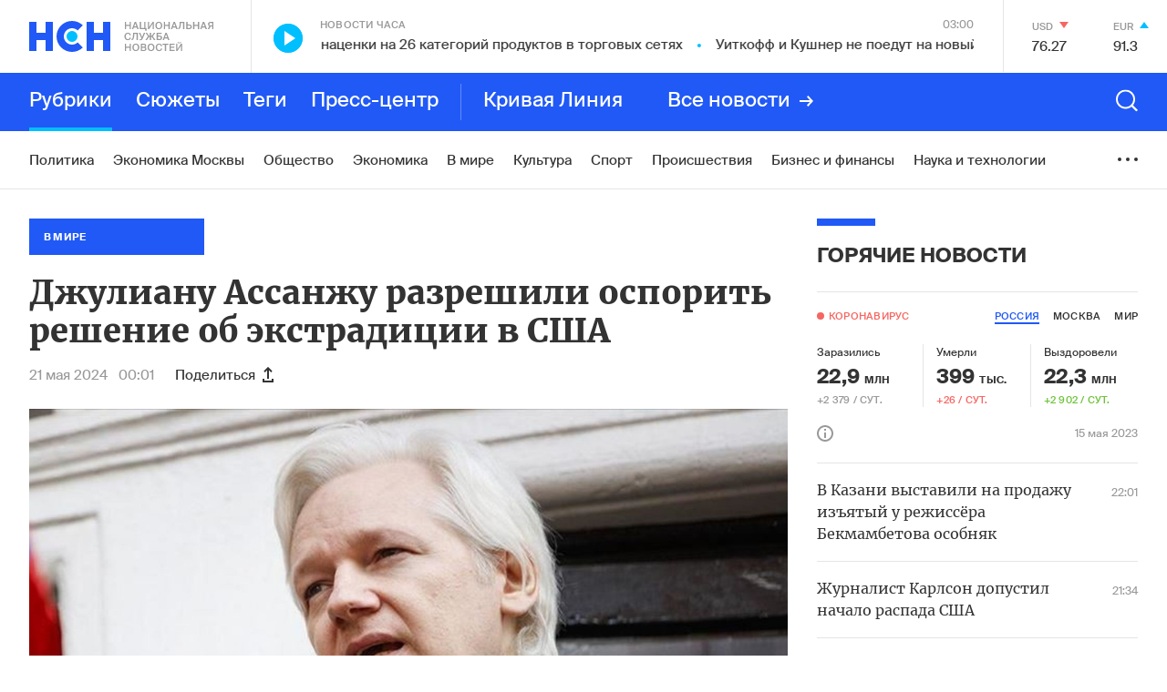

--- FILE ---
content_type: text/html; charset=utf-8
request_url: https://nsn.fm/in-the-world/dzhulianu-assanzhu-razreshili-osporit-reshenie-ob-ekstraditsii-v-ssha
body_size: 45614
content:
<!doctype html>
<html lang="ru" itemscope="itemscope" itemtype="http://schema.org/WebSite">
	<head>
		
			<!-- Google Tag Manager -->
<script>(function(w,d,s,l,i){w[l]=w[l]||[];w[l].push({'gtm.start':
new Date().getTime(),event:'gtm.js'});var f=d.getElementsByTagName(s)[0],
j=d.createElement(s),dl=l!='dataLayer'?'&l='+l:'';j.async=true;j.src=
'https://www.googletagmanager.com/gtm.js?id='+i+dl;f.parentNode.insertBefore(j,f);
})(window,document,'script','dataLayer','GTM-N6R4GKL');</script>
<!-- End Google Tag Manager -->

		
		<title> Джулиану Ассанжу разрешили оспорить решение об экстрадиции в США</title>
<meta charset="UTF-8" />


<meta name="viewport" content="width=device-width, maximum-scale=1, initial-scale=1, user-scalable=no" />

<meta http-equiv="X-UA-Compatible" content="IE=edge,chrome=1" />
<meta name="theme-color" content="#ffffff" />
<meta name="robots" content="index,follow" />
<meta name="keywords" content="" />
<meta name="description" content="Журналисту, основателю WikiLeaks Джулиану Ассанжу разрешили подать апелляцию на решение об экстрадиции в США, " />

<meta itemprop="name" content=" Джулиану Ассанжу разрешили оспорить решение об экстрадиции в США" />
<meta itemprop="description" content="Журналисту, основателю WikiLeaks Джулиану Ассанжу разрешили подать апелляцию на решение об экстрадиции в США, " />
<meta itemprop="image" content="https://api.nsn.fm/storage/sharing/post/929079/sharing.png" />

<meta name="twitter:card" content="summary_large_image" />
<meta name="twitter:site" content="" />
<meta name="twitter:creator" content="" />
<meta name="twitter:title" content=" Джулиану Ассанжу разрешили оспорить решение об экстрадиции в США" />
<meta name="twitter:description" content="Журналисту, основателю WikiLeaks Джулиану Ассанжу разрешили подать апелляцию на решение об экстрадиции в США, " />
<meta name="twitter:image" content="https://api.nsn.fm/storage/sharing/post/929079/sharing.png" />

<meta property="og:title" content=" Джулиану Ассанжу разрешили оспорить решение об экстрадиции в США" />
<meta property="og:image" content="https://api.nsn.fm/storage/sharing/post/929079/sharing.png" />
<meta property="og:image:secure_url" content="https://api.nsn.fm/storage/sharing/post/929079/sharing.png" />
<meta property="og:image:type" content="image/png" />
<meta property="og:image:width" content="1200" />
<meta property="og:image:height" content="630" />
<meta property="og:image:alt" content=" Джулиану Ассанжу разрешили оспорить решение об экстрадиции в США" />
<meta property="og:type" content="website" />
<meta property="og:url" content="https://nsn.fm/in-the-world/dzhulianu-assanzhu-razreshili-osporit-reshenie-ob-ekstraditsii-v-ssha" />
<meta property="og:description" content="Журналисту, основателю WikiLeaks Джулиану Ассанжу разрешили подать апелляцию на решение об экстрадиции в США, " />
<meta property="og:site_name" content="Национальная Служба Новостей - НСН" />
<meta property="og:locale" content="ru" />
<meta name="msapplication-TileColor" content="#ffffff" />
<meta name="yandex-verification" content="571a9d229846d4da" />
<meta name="google-site-verification" content="cSQumdEOR7fL-9TBnCiLENZHLJl848K-PhqkArR2OGw" />

		<link rel="apple-touch-icon" sizes="57x57" href="/apple-icon-57x57.png">
<link rel="apple-touch-icon" sizes="60x60" href="/apple-icon-60x60.png">
<link rel="apple-touch-icon" sizes="72x72" href="/apple-icon-72x72.png">
<link rel="apple-touch-icon" sizes="76x76" href="/apple-icon-76x76.png">
<link rel="apple-touch-icon" sizes="114x114" href="/apple-icon-114x114.png">
<link rel="apple-touch-icon" sizes="120x120" href="/apple-icon-120x120.png">
<link rel="apple-touch-icon" sizes="144x144" href="/apple-icon-144x144.png">
<link rel="apple-touch-icon" sizes="152x152" href="/apple-icon-152x152.png">
<link rel="apple-touch-icon" sizes="180x180" href="/apple-icon-180x180.png">
<link rel="icon" type="image/png" sizes="192x192"  href="/android-icon-192x192.png">
<link rel="icon" type="image/png" sizes="32x32" href="/favicon-32x32.png">
<link rel="icon" type="image/png" sizes="96x96" href="/favicon-96x96.png">
<link rel="icon" type="image/png" sizes="16x16" href="/favicon-16x16.png">
<link rel="manifest" href="/manifest.json">
<meta name="msapplication-TileColor" content="#ffffff">
<meta name="msapplication-TileImage" content="/ms-icon-144x144.png">
<meta name="theme-color" content="#ffffff">

		
			<link rel="amphtml" href="/amp/in-the-world/dzhulianu-assanzhu-razreshili-osporit-reshenie-ob-ekstraditsii-v-ssha"/>
 		
		
			<link rel="stylesheet" type="text/css" href="/public/assets/application-c612eaa238571373ebaa-app.optimize.css"/>
		
		
			<link rel="stylesheet" type="text/css" href="/public/assets/application-c612eaa238571373ebaa-styles.optimize.css"/>
 		
		<script type="text/javascript" src="/public/assets/modernizr.js" async="async"></script>
<script src="https://www.google.com/recaptcha/api.js?render=6LcBMY4UAAAAAChTWwZUhMM2e_vDNxv80xhHkZIm"></script>

	<script src="https://yastatic.net/pcode/adfox/loader.js" crossorigin="anonymous"></script><script charset="UTF-8" src="//cdn.sendpulse.com/js/push/85355349f5e8803b262a8b1e4c14c4c7_1.js" async></script>

<script src="https://nsn-fm.disqus.com/embed.js"></script>

		<meta name="state" content="%7B%22main%22%3Anull%2C%22common%22%3A%7B%22isMobile%22%3Afalse%2C%22isTablet%22%3Afalse%2C%22layout%22%3A%22bp4%22%2C%22menu%22%3Afalse%2C%22search%22%3Afalse%2C%22isFooterHidden%22%3Afalse%2C%22sessionId%22%3A%229d4d6274-492a-4870-9608-5f557ae7eb63%22%2C%22currencies%22%3A%5B%7B%22name%22%3A%22%D0%94%D0%BE%D0%BB%D0%BB%D0%B0%D1%80%20%D0%A1%D0%A8%D0%90%22%2C%22value%22%3A%2276%2C2662%22%2C%22char_code%22%3A%22USD%22%2C%22up%22%3Afalse%7D%2C%7B%22name%22%3A%22%D0%95%D0%B2%D1%80%D0%BE%22%2C%22value%22%3A%2291%2C2988%22%2C%22char_code%22%3A%22EUR%22%2C%22up%22%3Atrue%7D%5D%2C%22weather%22%3A%7B%7D%2C%22isAmp%22%3Anull%7D%2C%22comments%22%3A%7B%22active%22%3A%22%22%7D%2C%22settings%22%3A%7B%22menu%22%3A%5B%7B%22title%22%3A%22%D0%A0%D1%83%D0%B1%D1%80%D0%B8%D0%BA%D0%B8%22%2C%22type%22%3A%22rubrics%22%2C%22items%22%3A%5B%7B%22title%22%3A%22%D0%9F%D0%BE%D0%BB%D0%B8%D1%82%D0%B8%D0%BA%D0%B0%22%2C%22slug%22%3A%22policy%22%2C%22show_on_main%22%3Atrue%2C%22old%22%3Afalse%7D%2C%7B%22title%22%3A%22%D0%93%D0%BE%D1%80%D1%8F%D1%87%D0%B8%D0%B5%20%D0%BD%D0%BE%D0%B2%D0%BE%D1%81%D1%82%D0%B8%22%2C%22slug%22%3A%22hots%22%2C%22show_on_main%22%3Afalse%2C%22old%22%3Atrue%7D%2C%7B%22title%22%3A%22%D0%A0%D0%B0%D1%81%D1%81%D0%BB%D0%B5%D0%B4%D0%BE%D0%B2%D0%B0%D0%BD%D0%B8%D1%8F%22%2C%22slug%22%3A%22rassledovaniya-nsn%22%2C%22show_on_main%22%3Afalse%2C%22old%22%3Afalse%7D%2C%7B%22title%22%3A%22%D0%AD%D0%BA%D0%BE%D0%BD%D0%BE%D0%BC%D0%B8%D0%BA%D0%B0%20%D0%9C%D0%BE%D1%81%D0%BA%D0%B2%D1%8B%22%2C%22slug%22%3A%22ekonomika-moskvy%22%2C%22show_on_main%22%3Atrue%2C%22old%22%3Afalse%7D%2C%7B%22title%22%3A%22%D0%9E%D0%B1%D1%89%D0%B5%D1%81%D1%82%D0%B2%D0%BE%22%2C%22slug%22%3A%22society%22%2C%22show_on_main%22%3Atrue%2C%22old%22%3Afalse%7D%2C%7B%22title%22%3A%22%D0%AD%D0%BA%D0%BE%D0%BD%D0%BE%D0%BC%D0%B8%D0%BA%D0%B0%22%2C%22slug%22%3A%22economy%22%2C%22show_on_main%22%3Atrue%2C%22old%22%3Afalse%7D%2C%7B%22title%22%3A%22%D0%92%20%D0%BC%D0%B8%D1%80%D0%B5%22%2C%22slug%22%3A%22in-the-world%22%2C%22show_on_main%22%3Atrue%2C%22old%22%3Afalse%7D%2C%7B%22title%22%3A%22%D0%9A%D1%83%D0%BB%D1%8C%D1%82%D1%83%D1%80%D0%B0%22%2C%22slug%22%3A%22culture%22%2C%22show_on_main%22%3Atrue%2C%22old%22%3Afalse%7D%2C%7B%22title%22%3A%22%D0%A1%D0%BF%D0%BE%D1%80%D1%82%22%2C%22slug%22%3A%22sport%22%2C%22show_on_main%22%3Atrue%2C%22old%22%3Afalse%7D%2C%7B%22title%22%3A%22%D0%9F%D1%80%D0%BE%D0%B8%D1%81%D1%88%D0%B5%D1%81%D1%82%D0%B2%D0%B8%D1%8F%22%2C%22slug%22%3A%22incident%22%2C%22show_on_main%22%3Atrue%2C%22old%22%3Afalse%7D%2C%7B%22title%22%3A%22%D0%91%D0%B8%D0%B7%D0%BD%D0%B5%D1%81%20%D0%B8%20%D1%84%D0%B8%D0%BD%D0%B0%D0%BD%D1%81%D1%8B%22%2C%22slug%22%3A%22biznes-i-finansy%22%2C%22show_on_main%22%3Atrue%2C%22old%22%3Afalse%7D%2C%7B%22title%22%3A%22%D0%9D%D0%B0%D1%83%D0%BA%D0%B0%20%D0%B8%20%D1%82%D0%B5%D1%85%D0%BD%D0%BE%D0%BB%D0%BE%D0%B3%D0%B8%D0%B8%22%2C%22slug%22%3A%22nauka-i-tehnologii%22%2C%22show_on_main%22%3Atrue%2C%22old%22%3Afalse%7D%2C%7B%22title%22%3A%22%D0%9C%D0%BE%D0%BB%D0%BE%D0%B4%D1%8B%D0%B5%20%D0%B2%D0%B5%D1%82%D1%80%D0%B0%22%2C%22slug%22%3A%22molodye-vetra%22%2C%22show_on_main%22%3Atrue%2C%22old%22%3Afalse%7D%2C%7B%22title%22%3A%22%D0%9D%D0%B5%D0%B4%D0%B2%D0%B8%D0%B6%D0%B8%D0%BC%D0%BE%D1%81%D1%82%D1%8C%22%2C%22slug%22%3A%22nedvizhimost%22%2C%22show_on_main%22%3Atrue%2C%22old%22%3Afalse%7D%2C%7B%22title%22%3A%22%D0%97%D0%B4%D0%BE%D1%80%D0%BE%D0%B2%D1%8C%D0%B5%22%2C%22slug%22%3A%22zdorovie%22%2C%22show_on_main%22%3Atrue%2C%22old%22%3Afalse%7D%2C%7B%22title%22%3A%22%D0%A2%D1%83%D1%80%D0%B8%D0%B7%D0%BC%22%2C%22slug%22%3A%22turizm%22%2C%22show_on_main%22%3Atrue%2C%22old%22%3Afalse%7D%2C%7B%22title%22%3A%22%D0%9C%D1%83%D0%B7%D1%8B%D0%BA%D0%B0%22%2C%22slug%22%3A%22music%22%2C%22show_on_main%22%3Atrue%2C%22old%22%3Afalse%7D%2C%7B%22title%22%3A%22%D0%90%D0%B2%D0%B8%D0%B0%D1%86%D0%B8%D1%8F%20%D0%B8%20%D0%BA%D0%BE%D1%81%D0%BC%D0%BE%D1%81%22%2C%22slug%22%3A%22aviation-and-space%22%2C%22show_on_main%22%3Atrue%2C%22old%22%3Afalse%7D%2C%7B%22title%22%3A%22%D0%90%D1%80%D0%BC%D0%B8%D1%8F%20%D0%B8%20%D1%84%D0%BB%D0%BE%D1%82%22%2C%22slug%22%3A%22army-and-weapons%22%2C%22show_on_main%22%3Atrue%2C%22old%22%3Afalse%7D%2C%7B%22title%22%3A%22%D0%A0%D0%B5%D0%B3%D0%B8%D0%BE%D0%BD%D1%8B%20%D0%A0%D0%BE%D1%81%D1%81%D0%B8%D0%B8%22%2C%22slug%22%3A%22regions-of-russia%22%2C%22show_on_main%22%3Atrue%2C%22old%22%3Afalse%7D%2C%7B%22title%22%3A%22%D0%98%D0%BD%D1%82%D0%B5%D1%80%D0%B2%D1%8C%D1%8E%22%2C%22slug%22%3A%22interview%22%2C%22show_on_main%22%3Atrue%2C%22old%22%3Afalse%7D%2C%7B%22title%22%3A%22%D0%A3%D0%BA%D1%80%D0%B0%D0%B8%D0%BD%D0%B0%22%2C%22slug%22%3A%22ukraine%22%2C%22show_on_main%22%3Atrue%2C%22old%22%3Afalse%7D%2C%7B%22title%22%3A%22%D0%A0%D0%B0%D0%B7%D0%BD%D0%BE%D0%B5%22%2C%22slug%22%3A%22different%22%2C%22show_on_main%22%3Atrue%2C%22old%22%3Afalse%7D%2C%7B%22title%22%3A%22%D0%A1%D0%BF%D0%B5%D1%86%D0%BF%D1%80%D0%BE%D0%B5%D0%BA%D1%82%D1%8B%22%2C%22slug%22%3A%22spetsproekty%22%2C%22show_on_main%22%3Atrue%2C%22old%22%3Afalse%7D%2C%7B%22title%22%3A%22%D0%92%D0%B7%D1%80%D1%8B%D0%B2%20%D0%B2%20%D0%91%D0%B5%D0%B9%D1%80%D1%83%D1%82%D0%B5%22%2C%22slug%22%3A%22vzryv-v-beirute%22%2C%22show_on_main%22%3Afalse%2C%22old%22%3Atrue%7D%2C%7B%22title%22%3A%22%D0%9D%D0%A1%D0%9D-%D0%A1%D1%82%D1%80%D0%BE%D0%B8%D1%82%D0%B5%D0%BB%D1%8C%D1%81%D1%82%D0%B2%D0%BE%22%2C%22slug%22%3A%22%D0%BD%D1%81%D0%BD-%D1%81%D1%82%D1%80%D0%BE%D0%B8%D1%82%D0%B5%D0%BB%D1%8C%D1%81%D1%82%D0%B2%D0%BE%22%2C%22show_on_main%22%3Afalse%2C%22old%22%3Atrue%7D%2C%7B%22title%22%3A%22%D0%9D%D0%A1%D0%9D-%D0%91%D0%BB%D0%B0%D0%B3%D0%BE%D1%82%D0%B2%D0%BE%D1%80%D0%B8%D1%82%D0%B5%D0%BB%D1%8C%D0%BD%D0%BE%D1%81%D1%82%D1%8C%22%2C%22slug%22%3A%22blagotvoritelnost%22%2C%22show_on_main%22%3Afalse%2C%22old%22%3Atrue%7D%2C%7B%22title%22%3A%22%D0%9D%D0%A1%D0%9D-%D0%97%D0%B4%D0%BE%D1%80%D0%BE%D0%B2%D1%8C%D0%B5%22%2C%22slug%22%3A%22nsn-zdorovie%22%2C%22show_on_main%22%3Afalse%2C%22old%22%3Atrue%7D%2C%7B%22title%22%3A%22%D0%95%D0%92%D0%A0%D0%90%D0%97%D0%98%D0%AF%22%2C%22slug%22%3A%22eurasia%22%2C%22show_on_main%22%3Afalse%2C%22old%22%3Atrue%7D%2C%7B%22title%22%3A%22%D0%9D%D0%A1%D0%9D-%D0%91%D0%B8%D1%80%D0%B6%D0%B0%20%D1%82%D0%BE%D1%80%D0%B3%D0%BE%D0%B2%22%2C%22slug%22%3A%22birza%22%2C%22show_on_main%22%3Afalse%2C%22old%22%3Atrue%7D%2C%7B%22title%22%3A%22%D0%A2%D0%BE%D0%BF-5%22%2C%22slug%22%3A%22top-5%22%2C%22show_on_main%22%3Afalse%2C%22old%22%3Atrue%7D%2C%7B%22title%22%3A%22%D0%9D%D0%A1%D0%9D-%D0%A2%D0%B5%D1%85%D0%BD%D0%BE%D0%BB%D0%BE%D0%B3%D0%B8%D0%B8%22%2C%22slug%22%3A%22NSN-tehnologii-1%22%2C%22show_on_main%22%3Afalse%2C%22old%22%3Atrue%7D%2C%7B%22title%22%3A%22%D0%95%D0%BA%D0%B0%D1%82%D0%B5%D1%80%D0%B8%D0%BD%D0%B1%D1%83%D1%80%D0%B3%22%2C%22slug%22%3A%22Ekaterinburg%22%2C%22show_on_main%22%3Afalse%2C%22old%22%3Atrue%7D%2C%7B%22title%22%3A%22%D0%98%D1%80%D0%BA%D1%83%D1%82%D1%81%D0%BA%22%2C%22slug%22%3A%22Irkutsk%22%2C%22show_on_main%22%3Afalse%2C%22old%22%3Atrue%7D%2C%7B%22title%22%3A%22%D0%9D%D0%A1%D0%9D%20-%20%D0%9A%D0%B8%D0%BD%D0%BE%22%2C%22slug%22%3A%22nsn-kino%22%2C%22show_on_main%22%3Afalse%2C%22old%22%3Atrue%7D%2C%7B%22title%22%3A%22%D0%9F%D0%BE%D0%B4%D0%BC%D0%BE%D1%81%D0%BA%D0%BE%D0%B2%D1%8C%D0%B5%22%2C%22slug%22%3A%22podmoskovie%22%2C%22show_on_main%22%3Afalse%2C%22old%22%3Atrue%7D%2C%7B%22title%22%3A%22%D0%A0%D0%BE%D0%B4%D0%BD%D1%8B%D0%B5%20%D0%B3%D0%BE%D1%80%D0%BE%D0%B4%D0%B0%22%2C%22slug%22%3A%22rodnye-goroda%22%2C%22show_on_main%22%3Afalse%2C%22old%22%3Atrue%7D%2C%7B%22title%22%3A%22%D0%93%D0%BE%D0%B2%D0%BE%D1%80%D1%8F%D1%89%D0%B8%D0%B5%20%D0%BD%D0%BE%D0%B2%D0%BE%D1%81%D1%82%D0%B8%22%2C%22slug%22%3A%22nsn-audio%22%2C%22show_on_main%22%3Afalse%2C%22old%22%3Atrue%7D%2C%7B%22title%22%3A%22%D0%A2%D1%83%D0%BB%D0%B0%22%2C%22slug%22%3A%22tula%22%2C%22show_on_main%22%3Afalse%2C%22old%22%3Atrue%7D%2C%7B%22title%22%3A%22%D0%92%D0%BE%D0%BB%D0%B3%D0%BE%D0%B3%D1%80%D0%B0%D0%B4%22%2C%22slug%22%3A%22volgograd%22%2C%22show_on_main%22%3Afalse%2C%22old%22%3Atrue%7D%2C%7B%22title%22%3A%22%D0%9A%D0%B0%D0%BB%D0%B8%D0%BD%D0%B8%D0%BD%D0%B3%D1%80%D0%B0%D0%B4%22%2C%22slug%22%3A%22kaliningrad%22%2C%22show_on_main%22%3Afalse%2C%22old%22%3Atrue%7D%2C%7B%22title%22%3A%22%D0%9D%D0%BE%D0%B2%D0%BE%D1%81%D0%B8%D0%B1%D0%B8%D1%80%D1%81%D0%BA%22%2C%22slug%22%3A%22novosibirsk%22%2C%22show_on_main%22%3Afalse%2C%22old%22%3Atrue%7D%2C%7B%22title%22%3A%22%D0%9D%D0%BE%D0%B2%D0%BE%D1%81%D1%82%D0%B8%20%D0%BA%D0%BE%D0%BC%D0%BF%D0%B0%D0%BD%D0%B8%D0%B9%22%2C%22slug%22%3A%22novosti-kompaniy%22%2C%22show_on_main%22%3Atrue%2C%22old%22%3Afalse%7D%2C%7B%22title%22%3A%22%D0%91%D0%B8%D1%80%D0%B6%D0%B0%20%D1%82%D0%BE%D1%80%D0%B3%D0%BE%D0%B2%22%2C%22slug%22%3A%22birzha-torgov%22%2C%22show_on_main%22%3Afalse%2C%22old%22%3Atrue%7D%2C%7B%22title%22%3A%22%D0%9B%D0%B5%D0%BD%D1%82%D0%B0%20%D0%BD%D0%BE%D0%B2%D0%BE%D1%81%D1%82%D0%B5%D0%B9%22%2C%22slug%22%3A%22lenta-novostei%22%2C%22show_on_main%22%3Afalse%2C%22old%22%3Afalse%7D%2C%7B%22title%22%3A%22%D0%9D%D0%BE%D0%B2%D0%BE%D1%81%D1%82%D0%B8%20%D0%9C%D0%BE%D1%81%D0%BA%D0%B2%D1%8B%22%2C%22slug%22%3A%22novosti-moskvy%22%2C%22show_on_main%22%3Atrue%2C%22old%22%3Afalse%7D%2C%7B%22title%22%3A%22%D0%9D%D0%B8%D0%B6%D0%BD%D0%B8%D0%B9%20%D0%9D%D0%BE%D0%B2%D0%B3%D0%BE%D1%80%D0%BE%D0%B4%22%2C%22slug%22%3A%22nizhniy-novgorod%22%2C%22show_on_main%22%3Afalse%2C%22old%22%3Afalse%7D%2C%7B%22title%22%3A%22%D0%A1%D0%B0%D0%BC%D0%B0%D1%80%D0%B0%22%2C%22slug%22%3A%22samara%22%2C%22show_on_main%22%3Afalse%2C%22old%22%3Afalse%7D%2C%7B%22title%22%3A%22%D0%9A%D0%B0%D1%80%D0%B5%D0%BB%D0%B8%D1%8F%22%2C%22slug%22%3A%22karelia%22%2C%22show_on_main%22%3Afalse%2C%22old%22%3Afalse%7D%2C%7B%22title%22%3A%22%D0%9D%D0%BE%D0%B2%D0%BE%D1%81%D1%82%D1%8C%20%E2%84%961%22%2C%22slug%22%3A%22main-news-post%22%2C%22show_on_main%22%3Afalse%2C%22old%22%3Afalse%7D%2C%7B%22title%22%3A%22%D0%9A%D0%B5%D1%80%D1%87%D1%8C%22%2C%22slug%22%3A%22kerch%22%2C%22show_on_main%22%3Afalse%2C%22old%22%3Afalse%7D%2C%7B%22title%22%3A%22%D0%90%D0%B2%D1%82%D0%BE%D1%80%D1%81%D0%BA%D0%B8%D0%B5%20%D0%BD%D0%BE%D0%B2%D0%BE%D1%81%D1%82%D0%B8%22%2C%22slug%22%3A%22authors%22%2C%22show_on_main%22%3Afalse%2C%22old%22%3Afalse%7D%2C%7B%22title%22%3A%22%D0%9C%D0%BE%D1%81%D0%BA%D0%B2%D0%B0%22%2C%22slug%22%3A%22moscow%22%2C%22show_on_main%22%3Afalse%2C%22old%22%3Atrue%7D%2C%7B%22title%22%3A%22%D0%9C%D0%BD%D0%B5%D0%BD%D0%B8%D0%B5%22%2C%22slug%22%3A%22opinions%22%2C%22show_on_main%22%3Afalse%2C%22old%22%3Atrue%7D%2C%7B%22title%22%3A%22%D0%9F%D1%80%D0%B5%D1%81%D1%81-%D1%86%D0%B5%D0%BD%D1%82%D1%80%22%2C%22slug%22%3A%22press-center%22%2C%22show_on_main%22%3Afalse%2C%22old%22%3Atrue%7D%2C%7B%22title%22%3A%22%D0%9E%D0%B1%D1%80%D0%B0%D0%B7%D0%BE%D0%B2%D0%B0%D0%BD%D0%B8%D0%B5%20%D0%B8%20%D0%BD%D0%B0%D1%83%D0%BA%D0%B0%22%2C%22slug%22%3A%22education-and-science%22%2C%22show_on_main%22%3Afalse%2C%22old%22%3Atrue%7D%2C%7B%22title%22%3A%22%D0%9C%D1%83%D0%B7%D1%8B%D0%BA%D0%B0%D0%BB%D1%8C%D0%BD%D1%8B%D0%B5%20%D0%BD%D0%BE%D0%B2%D0%BE%D1%81%D1%82%D0%B8%22%2C%22slug%22%3A%22nsn-music%22%2C%22show_on_main%22%3Afalse%2C%22old%22%3Atrue%7D%2C%7B%22title%22%3A%22%D0%9D%D0%BE%D0%B2%D0%BE%D1%81%D1%82%D0%B8%20%D1%87%D0%B0%D1%81%D0%B0%22%2C%22slug%22%3A%22hours%22%2C%22show_on_main%22%3Afalse%2C%22old%22%3Atrue%7D%2C%7B%22title%22%3A%22%D0%A1%D0%BE%D0%B1%D1%8B%D1%82%D0%B8%D0%B5%20%D0%B4%D0%BD%D1%8F%22%2C%22slug%22%3A%22day-event%22%2C%22show_on_main%22%3Afalse%2C%22old%22%3Atrue%7D%2C%7B%22title%22%3A%22%D0%9D%D0%A1%D0%9D-%D0%A4%D0%B8%D0%BD%D0%B0%D0%BD%D1%81%22%2C%22slug%22%3A%22nsn-finance%22%2C%22show_on_main%22%3Afalse%2C%22old%22%3Atrue%7D%2C%7B%22title%22%3A%22%D0%9D%D0%A1%D0%9D-%D0%9C%D0%BE%D1%81%D0%BA%D0%B2%D0%B0%22%2C%22slug%22%3A%22nsn-moscow%22%2C%22show_on_main%22%3Afalse%2C%22old%22%3Atrue%7D%2C%7B%22title%22%3A%22%D0%9D%D0%B0%D1%88%D0%B5%D1%81%D1%82%D0%B2%D0%B8%D0%B5%22%2C%22slug%22%3A%22invasion%22%2C%22show_on_main%22%3Afalse%2C%22old%22%3Atrue%7D%2C%7B%22title%22%3A%22%D0%9D%D0%A1%D0%9D-%D0%90%D0%B2%D1%82%D0%BE%22%2C%22slug%22%3A%22nsn-auto%22%2C%22show_on_main%22%3Afalse%2C%22old%22%3Atrue%7D%2C%7B%22title%22%3A%22%D0%9D%D0%A1%D0%9D-%D0%A2%D1%83%D1%80%D0%B8%D0%B7%D0%BC%22%2C%22slug%22%3A%22nsn-tourism%22%2C%22show_on_main%22%3Afalse%2C%22old%22%3Atrue%7D%2C%7B%22title%22%3A%22%D0%9D%D0%A1%D0%9D-%D0%A1%D0%BF%D0%BE%D1%80%D1%82%22%2C%22slug%22%3A%22%D0%BD%D1%81%D0%BD-%D1%81%D0%BF%D0%BE%D1%80%D1%82%22%2C%22show_on_main%22%3Afalse%2C%22old%22%3Atrue%7D%2C%7B%22title%22%3A%22%D0%9F%D0%B5%D1%82%D0%B5%D1%80%D0%B1%D1%83%D1%80%D0%B3%22%2C%22slug%22%3A%22123%22%2C%22show_on_main%22%3Afalse%2C%22old%22%3Atrue%7D%2C%7B%22title%22%3A%22%D0%9D%D0%A1%D0%9D-%D0%9D%D0%B5%D0%B4%D0%B2%D0%B8%D0%B6%D0%B8%D0%BC%D0%BE%D1%81%D1%82%D1%8C%22%2C%22slug%22%3A%22nsn-nedvijimost%22%2C%22show_on_main%22%3Afalse%2C%22old%22%3Atrue%7D%2C%7B%22title%22%3A%22%D0%9D%D0%A1%D0%9D-%D0%9E%D0%B1%D1%80%D0%B0%D0%B7%D0%BE%D0%B2%D0%B0%D0%BD%D0%B8%D0%B5%22%2C%22slug%22%3A%22nsn-edu%22%2C%22show_on_main%22%3Afalse%2C%22old%22%3Atrue%7D%5D%7D%2C%7B%22title%22%3A%22%D0%A1%D1%8E%D0%B6%D0%B5%D1%82%D1%8B%22%2C%22type%22%3A%22themes%22%2C%22items%22%3A%5B%7B%22title%22%3A%22%D0%9A%D1%80%D0%B5%D0%B0%D1%82%D0%B8%D0%B2%D0%BD%D0%B0%D1%8F%20%D0%B8%D0%BD%D0%B4%D1%83%D1%81%D1%82%D1%80%D0%B8%D1%8F%22%2C%22slug%22%3A%22kreativnaya_industriya%22%2C%22show_on_main%22%3Atrue%7D%2C%7B%22title%22%3A%22%D0%A0%D0%BE%D1%81%D1%81%D0%B8%D1%8F-%D0%A3%D0%BA%D1%80%D0%B0%D0%B8%D0%BD%D0%B0%22%2C%22slug%22%3A%22voina-s-ukrainoi%22%2C%22show_on_main%22%3Atrue%7D%2C%7B%22title%22%3A%22%D0%92%D0%BE%D0%B9%D0%BD%D0%B0%20%D1%81%D0%B0%D0%BD%D0%BA%D1%86%D0%B8%D0%B9%22%2C%22slug%22%3A%22voina-sanktsii%22%2C%22show_on_main%22%3Atrue%7D%2C%7B%22title%22%3A%22%D0%AD%D0%BA%D0%BE%D0%BD%D0%BE%D0%BC%D0%B8%D0%BA%D0%B0%20%D0%9C%D0%BE%D1%81%D0%BA%D0%B2%D1%8B%22%2C%22slug%22%3A%22ekonomika-moskvy%22%2C%22show_on_main%22%3Atrue%7D%2C%7B%22title%22%3A%22%D0%A2%D0%B5%D1%80%D0%B0%D0%BA%D1%82%20%D0%B2%20%5C%22%D0%9A%D1%80%D0%BE%D0%BA%D1%83%D1%81%20%D0%A1%D0%B8%D1%82%D0%B8%20%D0%A5%D0%BE%D0%BB%D0%BB%D0%B5%5C%22%20%22%2C%22slug%22%3A%22teract-crocus%22%2C%22show_on_main%22%3Afalse%7D%2C%7B%22title%22%3A%22%D0%9C%D1%8F%D1%82%D0%B5%D0%B6%20%D0%9F%D1%80%D0%B8%D0%B3%D0%BE%D0%B6%D0%B8%D0%BD%D0%B0%22%2C%22slug%22%3A%22myatezh-prigozhina%22%2C%22show_on_main%22%3Atrue%7D%2C%7B%22title%22%3A%22%D0%9F%D0%B0%D0%B2%D0%BE%D0%B4%D0%BE%D0%BA%20%D0%B2%20%D1%80%D0%B5%D0%B3%D0%B8%D0%BE%D0%BD%D0%B0%D1%85%20%D0%A0%D0%BE%D1%81%D1%81%D0%B8%D0%B8%22%2C%22slug%22%3A%22water-in-regions%22%2C%22show_on_main%22%3Afalse%7D%2C%7B%22title%22%3A%22%D0%91%D0%B8%D0%B7%D0%BD%D0%B5%D1%81%20%D0%BF%D0%BE%D0%B4%20%D1%81%D0%B0%D0%BD%D0%BA%D1%86%D0%B8%D1%8F%D0%BC%D0%B8%22%2C%22slug%22%3A%22biznes-pod-sanktsiyami%22%2C%22show_on_main%22%3Atrue%7D%2C%7B%22title%22%3A%22%D0%9C%D0%BE%D0%BB%D0%BE%D0%B4%D1%8B%D0%B5%20%D0%92%D0%B5%D1%82%D1%80%D0%B0%22%2C%22slug%22%3A%22%D0%9C%D0%BE%D0%BB%D0%BE%D0%B4%D1%8B%D0%B5%20%D0%92%D0%B5%D1%82%D1%80%D0%B0%22%2C%22show_on_main%22%3Atrue%7D%2C%7B%22title%22%3A%22%D0%A1%D0%BC%D0%B5%D0%BD%D0%B0%20%D0%BF%D1%80%D0%B0%D0%B2%D0%B8%D1%82%D0%B5%D0%BB%D1%8C%D1%81%D1%82%D0%B2%D0%B0%20%22%2C%22slug%22%3A%22otstavka-pravitelstva%22%2C%22show_on_main%22%3Afalse%7D%2C%7B%22title%22%3A%22%D0%92%D0%B5%D1%88%D0%B0%D0%BB%D0%BA%D0%B0%20%D0%A1%D0%B8%D0%BD%D1%82%D0%B8%D0%BD%D0%B0%22%2C%22slug%22%3A%22veshalka-sintina%22%2C%22show_on_main%22%3Atrue%7D%2C%7B%22title%22%3A%22%D0%9A%D1%80%D0%B8%D0%B2%D0%B0%D1%8F%20%D0%BB%D0%B8%D0%BD%D0%B8%D1%8F%22%2C%22slug%22%3A%22krivaya-liniya%22%2C%22show_on_main%22%3Afalse%7D%2C%7B%22title%22%3A%22%D0%A1%D0%B2%D0%B5%D1%82%D1%81%D0%BA%D0%B0%D1%8F%20%D1%85%D1%80%D0%BE%D0%BD%D0%B8%D0%BA%D0%B0%22%2C%22slug%22%3A%22shoubiz-na-karantine%22%2C%22show_on_main%22%3Atrue%7D%2C%7B%22title%22%3A%22%D0%A1%D0%B5%D0%BA%D1%82%D0%BE%D1%80%20%D0%93%D0%B0%D0%B7%D0%B0%22%2C%22slug%22%3A%22sektor-gaza%22%2C%22show_on_main%22%3Atrue%7D%2C%7B%22title%22%3A%22%D0%9F%D1%80%D1%8F%D0%BC%D0%B0%D1%8F%20%D0%BB%D0%B8%D0%BD%D0%B8%D1%8F%20%D0%9F%D1%83%D1%82%D0%B8%D0%BD%D0%B0%22%2C%22slug%22%3A%22putin%22%2C%22show_on_main%22%3Atrue%7D%2C%7B%22title%22%3A%22%D0%A1%D0%B8%D1%80%D0%B8%D1%8F%22%2C%22slug%22%3A%22%D0%A1%D0%B8%D1%80%D0%B8%D1%8F%22%2C%22show_on_main%22%3Afalse%7D%2C%7B%22title%22%3A%22%D0%92%D0%B8%D0%BD%D0%B8%D0%BB%D0%BE%D0%B2%D1%8B%D0%B5%20%D0%BD%D0%BE%D0%B2%D0%BE%D1%81%D1%82%D0%B8%22%2C%22slug%22%3A%22vinyl-news%22%2C%22show_on_main%22%3Afalse%7D%2C%7B%22title%22%3A%22%D0%AD%D0%BA%D0%BE%D0%BB%D0%BE%D0%B3%D0%B8%D1%8F%22%2C%22slug%22%3A%22ekologiya%22%2C%22show_on_main%22%3Afalse%7D%2C%7B%22title%22%3A%22%D0%9A%D0%B0%D1%80%D0%B0%D0%B1%D0%B0%D1%85%D0%BD%D1%83%D0%BB%D0%BE%22%2C%22slug%22%3A%22Karabach%22%2C%22show_on_main%22%3Atrue%7D%2C%7B%22title%22%3A%22%D0%9A%D0%B0%D0%B7%D0%B0%D1%87%D0%B8%D0%B9%20%D0%BA%D1%80%D1%83%D0%B3%22%2C%22slug%22%3A%22kazachii-krug%22%2C%22show_on_main%22%3Atrue%7D%2C%7B%22title%22%3A%22%D0%A1%D0%B0%D0%BD%D0%BA%D1%86%D0%B8%D0%B8%22%2C%22slug%22%3A%22sanctions%22%2C%22show_on_main%22%3Atrue%7D%2C%7B%22title%22%3A%22%D0%92%D1%81%D0%B5%20%D1%86%D0%B2%D0%B5%D1%82%D0%B0%20%D0%B4%D0%B6%D0%B0%D0%B7%D0%B0%22%2C%22slug%22%3A%22vse%20tsveta%20jaza%22%2C%22show_on_main%22%3Atrue%7D%2C%7B%22title%22%3A%22%D0%93%D1%80%D1%83%D0%B7%D0%B8%D1%8F%20vs%20%D0%A0%D0%BE%D1%81%D1%81%D0%B8%D1%8F%22%2C%22slug%22%3A%22rossiya-vs-gruziya%22%2C%22show_on_main%22%3Atrue%7D%2C%7B%22title%22%3A%22%D0%9A%D0%BE%D1%80%D0%BE%D0%BD%D0%B0%D0%B2%D0%B8%D1%80%D1%83%D1%81%22%2C%22slug%22%3A%22kitaiskii-koronavirus%22%2C%22show_on_main%22%3Atrue%7D%2C%7B%22title%22%3A%22%D0%9D%D0%90%D0%A8%D0%98%20%D0%92%20%D0%93%D0%9E%D0%A0%D0%9E%D0%94%D0%95%202025%22%2C%22slug%22%3A%22nashi-v-gorode-2025%22%2C%22show_on_main%22%3Atrue%7D%2C%7B%22title%22%3A%22%D0%94%D0%B5%D0%BB%D0%BE%20%D0%95%D1%84%D1%80%D0%B5%D0%BC%D0%BE%D0%B2%D0%B0%22%2C%22slug%22%3A%22sud-nad-mihailom-efremovym%22%2C%22show_on_main%22%3Atrue%7D%2C%7B%22title%22%3A%22%D0%92%D0%BE%D0%B7%D0%B2%D1%80%D0%B0%D1%89%D0%B5%D0%BD%D0%B8%D0%B5%20%D0%9A%D1%80%D1%8B%D0%BC%D0%B0%22%2C%22slug%22%3A%22the-return-of-the-crimea%22%2C%22show_on_main%22%3Atrue%7D%2C%7B%22title%22%3A%22%D0%A1%D0%B1%D0%B8%D1%82%D1%8B%D0%B9%20%D0%91%D0%BE%D0%B8%D0%BD%D0%B3-777%22%2C%22slug%22%3A%22downed-boeing-777%22%2C%22show_on_main%22%3Atrue%7D%2C%7B%22title%22%3A%22%D0%A0%D0%BE%D1%81%D1%81%D0%B8%D1%8F%20%D0%B8%20G7%22%2C%22slug%22%3A%22rossiya-i-g7%22%2C%22show_on_main%22%3Atrue%7D%2C%7B%22title%22%3A%22%D0%A7%D0%B0%D1%80%D1%82%D0%BE%D0%B2%D0%B0%20%D0%B4%D1%8E%D0%B6%D0%B8%D0%BD%D0%B0%22%2C%22slug%22%3A%22chartova%20duzhina%22%2C%22show_on_main%22%3Atrue%7D%2C%7B%22title%22%3A%22%D0%9D%D0%90%D0%A8%D0%90%20%D0%AD%D0%BA%D1%81%D0%BF%D0%B5%D0%B4%D0%B8%D1%86%D0%B8%D1%8F%22%2C%22slug%22%3A%22nasha-ekspeditsiya%22%2C%22show_on_main%22%3Atrue%7D%2C%7B%22title%22%3A%22%D0%9A%D0%B0%D0%B7%D0%B0%D1%85%D1%81%D0%BA%D0%B8%D0%B9%20%D0%BF%D0%BE%D0%B3%D1%80%D0%BE%D0%BC%22%2C%22slug%22%3A%22kazahskii-pogrom%22%2C%22show_on_main%22%3Afalse%7D%2C%7B%22title%22%3A%22%D0%9F%D1%80%D0%BE%D1%82%D0%B5%D1%81%D1%82%D1%8B%20%D0%B2%20%D0%91%D0%B5%D0%BB%D0%BE%D1%80%D1%83%D1%81%D1%81%D0%B8%D0%B8%22%2C%22slug%22%3A%22krizis-v-belorussii%22%2C%22show_on_main%22%3Afalse%7D%2C%7B%22title%22%3A%22%D0%94%D0%B5%D0%BB%D0%BE%20%D0%A1%D0%B0%D1%84%D1%80%D0%BE%D0%BD%D0%BE%D0%B2%D0%B0%22%2C%22slug%22%3A%22delo-safronova%22%2C%22show_on_main%22%3Atrue%7D%2C%7B%22title%22%3A%22%D0%9F%D0%BE%D0%B1%D0%B5%D0%B3%20%D0%A0%D0%B0%D0%BA%D0%BE%D0%B2%D0%BE%D0%B9%22%2C%22slug%22%3A%22pobeg-rakovoi%22%2C%22show_on_main%22%3Atrue%7D%2C%7B%22title%22%3A%22%D0%9B%D0%BE%D1%81%D1%8C%20%D0%A0%D0%B0%D1%88%D0%BA%D0%B8%D0%BD%D0%B0%22%2C%22slug%22%3A%22los-rashkina%22%2C%22show_on_main%22%3Atrue%7D%2C%7B%22title%22%3A%22%D0%9C%D0%B0%D1%82%D0%B8%D0%BB%D1%8C%D0%B4%D0%B0%22%2C%22slug%22%3A%22Matilda%22%2C%22show_on_main%22%3Atrue%7D%2C%7B%22title%22%3A%22%D0%93%D0%B8%D0%B1%D0%B5%D0%BB%D1%8C%20%D0%BF%D1%80%D0%B5%D0%B7%D0%B8%D0%B4%D0%B5%D0%BD%D1%82%D0%B0%20%D0%98%D1%80%D0%B0%D0%BD%D0%B0%22%2C%22slug%22%3A%22iran-crash%22%2C%22show_on_main%22%3Atrue%7D%2C%7B%22title%22%3A%22%D0%A2%D1%80%D0%B0%D0%B3%D0%B5%D0%B4%D0%B8%D1%8F%20%D0%B2%20%D0%A8%D0%B5%D1%80%D0%B5%D0%BC%D0%B5%D1%82%D1%8C%D0%B5%D0%B2%D0%B5%22%2C%22slug%22%3A%22tragediya-v-aeroportu-sheremetevo%22%2C%22show_on_main%22%3Atrue%7D%2C%7B%22title%22%3A%22%D1%82%D0%B5%D0%BB%D0%B5%D0%B1%D0%B0%D1%88%D0%BD%D1%8F%22%2C%22slug%22%3A%22telebashnya%22%2C%22show_on_main%22%3Atrue%7D%2C%7B%22title%22%3A%22%D0%9E%D0%BB%D0%B8%D0%BC%D0%BF%D0%B8%D0%B0%D0%B4%D0%B0-2022%22%2C%22slug%22%3A%22olimpiada-2022%22%2C%22show_on_main%22%3Afalse%7D%2C%7B%22title%22%3A%22%D0%98%D1%81%D1%82%D0%BE%D1%80%D0%B8%D0%BA-%D0%BF%D0%BE%D1%82%D1%80%D0%BE%D1%88%D0%B8%D1%82%D0%B5%D0%BB%D1%8C%22%2C%22slug%22%3A%22professor-potroshitel-sokolov%22%2C%22show_on_main%22%3Atrue%7D%2C%7B%22title%22%3A%22%D0%A3%D0%B1%D0%B8%D0%B9%D1%81%D1%82%D0%B2%D0%BE%20%D0%BF%D0%BE%D1%81%D0%BB%D0%B0%20%D0%A0%D0%A4%20%D0%B2%20%D0%A2%D1%83%D1%80%D1%86%D0%B8%D0%B8%22%2C%22slug%22%3A%22ubiystvo-posla-rf-v-turcii%22%2C%22show_on_main%22%3Atrue%7D%2C%7B%22title%22%3A%22%D0%A2%D1%80%D0%B0%D0%B3%D0%B5%D0%B4%D0%B8%D1%8F%20%D0%B2%20%D0%9A%D0%B5%D0%BC%D0%B5%D1%80%D0%BE%D0%B2%D0%B5%22%2C%22slug%22%3A%22tragediya-v-kemerovo%22%2C%22show_on_main%22%3Atrue%7D%2C%7B%22title%22%3A%22%D0%9B%D1%83%D0%BA%D0%B0%D1%88%D0%B5%D0%BD%D0%BA%D0%BE%20vs%20%D0%A7%D0%92%D0%9A%22%2C%22slug%22%3A%22lukashenko-vs-chvk%22%2C%22show_on_main%22%3Afalse%7D%2C%7B%22title%22%3A%22%D0%94%D0%B5%D0%BB%D0%BE%20%D0%93%D0%BE%D0%BB%D1%83%D0%BD%D0%BE%D0%B2%D0%B0%22%2C%22slug%22%3A%22delo-golunova%22%2C%22show_on_main%22%3Afalse%7D%2C%7B%22title%22%3A%22%D0%93%D0%9B%D0%90%D0%92%D0%9D%D0%9E%D0%95%20%D0%9F%D0%A0%D0%98%D0%9A%D0%9B%D0%AE%D0%A7%D0%95%D0%9D%D0%98%D0%95%20%D0%93%D0%9E%D0%94%D0%90%20-%202023%22%2C%22slug%22%3A%22nashestvie-2023%22%2C%22show_on_main%22%3Atrue%7D%2C%7B%22title%22%3A%22%D0%98%D0%BD%D1%84%D0%BE%D1%80%D0%BC%D0%B0%D1%86%D0%B8%D0%BE%D0%BD%D0%BD%D0%BE%D0%B5%20%D0%BF%D1%80%D0%B8%D1%88%D0%B5%D1%81%D1%82%D0%B2%D0%B8%D0%B5%22%2C%22slug%22%3A%22informatsionnoe-prishestvie%22%2C%22show_on_main%22%3Atrue%7D%2C%7B%22title%22%3A%22%D0%93%D0%B0%D0%B7%D0%BE%D0%B2%D1%8B%D0%B9%20%D0%BA%D1%80%D0%B8%D0%B7%D0%B8%D1%81%20%D0%95%D0%B2%D1%80%D0%BE%D0%BF%D1%8B%22%2C%22slug%22%3A%22gazovyi-krizis%22%2C%22show_on_main%22%3Atrue%7D%2C%7B%22title%22%3A%22%D0%94%D0%BE%D0%BF%D0%B8%D0%BD%D0%B3-%D0%BF%D1%80%D0%B5%D1%81%D1%81%20WADA%20%22%2C%22slug%22%3A%22doping-skandal%22%2C%22show_on_main%22%3Atrue%7D%2C%7B%22title%22%3A%22%D0%9E%D1%82%D1%80%D0%B0%D0%B2%D0%BB%D0%B5%D0%BD%D0%B8%D0%B5%20%D0%A1%D0%BA%D1%80%D0%B8%D0%BF%D0%B0%D0%BB%D1%8F%22%2C%22slug%22%3A%22otravlenie-skripalya%22%2C%22show_on_main%22%3Atrue%7D%2C%7B%22title%22%3A%22%D0%90%D1%80%D0%B5%D1%81%D1%82%20%D0%A4%D1%83%D1%80%D0%B3%D0%B0%D0%BB%D0%B0%22%2C%22slug%22%3A%22zaderzhanie-furgala%22%2C%22show_on_main%22%3Atrue%7D%2C%7B%22title%22%3A%22%D0%A7%D0%9C-2022%22%2C%22slug%22%3A%22football-2022%22%2C%22show_on_main%22%3Atrue%7D%2C%7B%22title%22%3A%22%D0%94%D0%B5%D0%BB%D0%BE%20%D1%81%D0%B5%D0%BD%D0%B0%D1%82%D0%BE%D1%80%D0%B0%20%D0%90%D1%80%D0%B0%D1%88%D1%83%D0%BA%D0%BE%D0%B2%D0%B0%22%2C%22slug%22%3A%22delo-senatora-arshukova%22%2C%22show_on_main%22%3Atrue%7D%2C%7B%22title%22%3A%22%D0%A3%D0%BB%D1%8C%D1%82%D0%B8%D0%BC%D0%B0%D1%82%D1%83%D0%BC%20%D0%B1%D0%B5%D0%B7%D0%BE%D0%BF%D0%B0%D1%81%D0%BD%D0%BE%D1%81%D1%82%D0%B8%22%2C%22slug%22%3A%22ultimatum-bezopasnosti%22%2C%22show_on_main%22%3Atrue%7D%2C%7B%22title%22%3A%22%D0%9F%D1%83%D1%82%D0%B8%D0%BD%D1%81%D0%BA%D0%B8%D0%B9%20%D1%82%D1%80%D0%B0%D0%BD%D0%B7%D0%B8%D1%82%22%2C%22slug%22%3A%22putinskii-tranzit%22%2C%22show_on_main%22%3Atrue%7D%2C%7B%22title%22%3A%22%D0%9D%D0%90%D0%A8%D0%98%20%D0%92%20%D0%93%D0%9E%D0%A0%D0%9E%D0%94%D0%95%22%2C%22slug%22%3A%22nashi-v-gorode%22%2C%22show_on_main%22%3Atrue%7D%2C%7B%22title%22%3A%22%D0%A0%D0%B5%D0%B0%D0%BD%D0%B8%D0%BC%D0%B0%D1%86%D0%B8%D1%8F%20%D0%9D%D0%B0%D0%B2%D0%B0%D0%BB%D1%8C%D0%BD%D0%BE%D0%B3%D0%BE%22%2C%22slug%22%3A%22reanimatsiya-navalnogo%22%2C%22show_on_main%22%3Atrue%7D%2C%7B%22title%22%3A%22%D0%94%D0%B5%D0%BB%D0%BE%20%D0%A3%D0%BB%D1%8E%D0%BA%D0%B0%D0%B5%D0%B2%D0%B0%22%2C%22slug%22%3A%22delo-ylukaeva%22%2C%22show_on_main%22%3Atrue%7D%2C%7B%22title%22%3A%22%D0%9F%D0%B0%D0%BC%D1%8F%D1%82%D1%8C%20%D0%9F%D0%BE%D0%B1%D0%B5%D0%B4%D1%8B%22%2C%22slug%22%3A%22pamyat-pobedi%22%2C%22show_on_main%22%3Atrue%7D%2C%7B%22title%22%3A%22%D0%9F%D0%BE%D0%B6%D0%B0%D1%80%D1%8B%20%D0%B2%20%D0%A1%D0%B8%D0%B1%D0%B8%D1%80%D0%B8%22%2C%22slug%22%3A%22pozhary-v-sibiri%22%2C%22show_on_main%22%3Atrue%7D%2C%7B%22title%22%3A%22%D0%94%D0%B5%D0%BB%D0%BE%20%D0%A1%D0%B5%D1%80%D0%B5%D0%B1%D1%80%D0%B5%D0%BD%D0%BD%D0%B8%D0%BA%D0%BE%D0%B2%D0%B0%20%22%2C%22slug%22%3A%22zaderzhanie-serebrennikova-%22%2C%22show_on_main%22%3Atrue%7D%2C%7B%22title%22%3A%22%D0%9F%D1%80%D0%B8%D0%B7%D0%BD%D0%B0%D0%BD%D0%B8%D0%B5%20%D0%94%D0%BE%D0%BD%D0%B1%D0%B0%D1%81%D1%81%D0%B0%22%2C%22slug%22%3A%22priznanie-donbassa%22%2C%22show_on_main%22%3Atrue%7D%2C%7B%22title%22%3A%22%D0%A1%D0%BB%D0%BE%D0%B2%D0%BE-%D1%83%D0%B1%D0%B8%D0%B9%D1%86%D0%B0%22%2C%22slug%22%3A%22slovo-ubiitsa%22%2C%22show_on_main%22%3Afalse%7D%2C%7B%22title%22%3A%22%D0%92%D0%B7%D1%80%D1%8B%D0%B2%20%D0%BD%D0%B0%20%D1%88%D0%B0%D1%85%D1%82%D0%B5%20%5C%22%D0%9B%D0%B8%D1%81%D1%82%D0%B2%D1%8F%D0%B6%D0%BD%D0%B0%D1%8F%5C%22%22%2C%22slug%22%3A%22vzryv-na-shahte-listvyazhnaya%22%2C%22show_on_main%22%3Afalse%7D%2C%7B%22title%22%3A%22%D0%98%D1%82%D0%BE%D0%B3%D0%B8%20%D0%B3%D0%BE%D0%B4%D0%B0%22%2C%22slug%22%3A%22itogi-goda%22%2C%22show_on_main%22%3Afalse%7D%2C%7B%22title%22%3A%22%D0%97%D0%B2%D1%91%D0%B7%D0%B4%D1%8B%20%D0%BE%20%D0%B2%D0%B0%D0%BA%D1%86%D0%B8%D0%BD%D0%B0%D1%86%D0%B8%D0%B8%22%2C%22slug%22%3A%22zvyozdy-o-vaktsinatsii%22%2C%22show_on_main%22%3Atrue%7D%2C%7B%22title%22%3A%22%D0%9A%D0%B8%D1%82%D0%BE%D0%B2%D0%B0%D1%8F%20%D1%82%D1%8E%D1%80%D1%8C%D0%BC%D0%B0%22%2C%22slug%22%3A%22kitovaya-tyurma%22%2C%22show_on_main%22%3Atrue%7D%2C%7B%22title%22%3A%22%D0%A7%D0%B8%D1%81%D1%82%D0%B0%D1%8F%20%D0%90%D1%80%D0%BA%D1%82%D0%B8%D0%BA%D0%B0%22%2C%22slug%22%3A%22chistaya-arktika%22%2C%22show_on_main%22%3Atrue%7D%2C%7B%22title%22%3A%22%C2%AB%D0%9D%D0%BE%D0%B1%D0%B5%D0%BB%D1%8C%C2%BB%20%D0%B4%D0%BB%D1%8F%20%D0%B6%D1%83%D1%80%D0%BD%D0%B0%D0%BB%D0%B8%D1%81%D1%82%D0%BE%D0%B2%22%2C%22slug%22%3A%22nobel-dlya-zhurnalistov%22%2C%22show_on_main%22%3Afalse%7D%2C%7B%22title%22%3A%22%D0%92%D1%8B%D0%B1%D0%BE%D1%80%D1%8B-2021%22%2C%22slug%22%3A%22vybory-2021%22%2C%22show_on_main%22%3Afalse%7D%2C%7B%22title%22%3A%22%D0%90%D0%B2%D0%B8%D0%B0%D0%BA%D0%B0%D1%82%D0%B0%D1%81%D1%82%D1%80%D0%BE%D1%84%D0%B0%20%D0%B2%20%D0%95%D0%B3%D0%B8%D0%BF%D1%82%D0%B5%22%2C%22slug%22%3A%22aviakatastrofa%22%2C%22show_on_main%22%3Atrue%7D%2C%7B%22title%22%3A%22%D0%9E%D0%BB%D0%B8%D0%BC%D0%BF%D0%B8%D0%B0%D0%B4%D0%B0-2020%22%2C%22slug%22%3A%22olimpiada%22%2C%22show_on_main%22%3Afalse%7D%2C%7B%22title%22%3A%22%D0%9D%D0%B0%D1%88%D0%B5%D1%81%D1%82%D0%B2%D0%B8%D0%B5%20-%202021%22%2C%22slug%22%3A%22nashestvie-2021%22%2C%22show_on_main%22%3Atrue%7D%2C%7B%22title%22%3A%22%D0%95%D0%92%D0%A0%D0%9E-2020%22%2C%22slug%22%3A%22euro-2020%22%2C%22show_on_main%22%3Afalse%7D%2C%7B%22title%22%3A%22%D0%94%D0%B5%D0%BB%D0%BE%20%D0%91%D0%B5%D0%BB%D1%8B%D1%85%22%2C%22slug%22%3A%22Delo-Belyh%22%2C%22show_on_main%22%3Atrue%7D%2C%7B%22title%22%3A%22%D0%91%D0%BE%D0%B9%D0%BD%D1%8F%20%D0%B2%20%D0%97%D0%B0%D0%B1%D0%B0%D0%B9%D0%BA%D0%B0%D0%BB%D1%8C%D0%B5%22%2C%22slug%22%3A%22boinya-v-zabaikale%22%2C%22show_on_main%22%3Atrue%7D%2C%7B%22title%22%3A%22%D0%9D%D0%90%D0%A8%D0%95%D0%A1%D0%A2%D0%92%D0%98%D0%95%22%2C%22slug%22%3A%22invasion-2014%22%2C%22show_on_main%22%3Atrue%7D%2C%7B%22title%22%3A%22%D0%A0%D0%B0%D1%81%D1%81%D0%BB%D0%B5%D0%B4%D0%BE%D0%B2%D0%B0%D0%BD%D0%B8%D1%8F%22%2C%22slug%22%3A%22rassledovaniya-nsn%22%2C%22show_on_main%22%3Afalse%7D%2C%7B%22title%22%3A%22%D0%A3%D0%B1%D0%B8%D0%B9%D1%81%D1%82%D0%B2%D0%BE%20%D0%92%D0%BE%D1%80%D0%BE%D0%BD%D0%B5%D0%BD%D0%BA%D0%BE%D0%B2%D0%B0%22%2C%22slug%22%3A%22ubiistvo%20voronkova%22%2C%22show_on_main%22%3Atrue%7D%2C%7B%22title%22%3A%22%D0%90%D0%BB%D0%B8%D0%B1%D0%B0%D1%81%D0%BE%D0%B2%20%D0%B8%20%C2%AB%D0%9A%D1%80%D0%BE%D1%82%C2%BB%22%2C%22slug%22%3A%22alibasov-protiv-krota%22%2C%22show_on_main%22%3Atrue%7D%2C%7B%22title%22%3A%222020_%D0%98%D1%82%D0%BE%D0%B3%D0%B8%20%D0%B3%D0%BE%D0%B4%D0%B0%22%2C%22slug%22%3A%222020_itogi-goda%22%2C%22show_on_main%22%3Atrue%7D%2C%7B%22title%22%3A%22Brexit%22%2C%22slug%22%3A%22brexit%22%2C%22show_on_main%22%3Atrue%7D%2C%7B%22title%22%3A%22%D0%90%D0%B2%D0%B8%D0%B0%D0%BA%D0%B0%D1%82%D0%B0%D1%81%D1%82%D1%80%D0%BE%D1%84%D0%B0%20%D0%B2%20%D0%98%D1%80%D0%B0%D0%BD%D0%B5%22%2C%22slug%22%3A%22aviakatastrofa-boeing-v-irane%22%2C%22show_on_main%22%3Atrue%7D%2C%7B%22title%22%3A%22%D0%A3%D0%B1%D0%B8%D0%B9%D1%81%D1%82%D0%B2%D0%BE%20%D0%9F%D0%B0%D0%B2%D0%BB%D0%B0%20%D0%A8%D0%B5%D1%80%D0%B5%D0%BC%D0%B5%D1%82%D0%B0%22%2C%22slug%22%3A%22sheremet%22%2C%22show_on_main%22%3Atrue%7D%2C%7B%22title%22%3A%22%D0%9D%D0%A1%D0%9D-%D0%94%D0%B0%D0%BA%D0%B0%D1%80%22%2C%22slug%22%3A%22nsn-dakar%22%2C%22show_on_main%22%3Atrue%7D%2C%7B%22title%22%3A%22%D0%9A%D0%B8%D0%BB%D0%BB%D0%B5%D1%80%20%D0%BD%D0%B0%20%D0%B2%D0%B5%D0%BB%D0%BE%D1%81%D0%B8%D0%BF%D0%B5%D0%B4%D0%B5%22%2C%22slug%22%3A%22killer-na-velosipede%22%2C%22show_on_main%22%3Atrue%7D%2C%7B%22title%22%3A%22%D0%AE%D0%BB%D0%B8%D1%8F%20%D0%A1%D0%B0%D0%BC%D0%BE%D0%B9%D0%BB%D0%BE%D0%B2%D0%B0%22%2C%22slug%22%3A%22evrovidenie%22%2C%22show_on_main%22%3Atrue%7D%2C%7B%22title%22%3A%22%D0%A3%D0%B1%D0%B8%D0%B9%D1%81%D1%82%D0%B2%D0%BE%20%D0%9D%D0%B5%D0%BC%D1%86%D0%BE%D0%B2%D0%B0%22%2C%22slug%22%3A%22murder-nemcova%22%2C%22show_on_main%22%3Atrue%7D%2C%7B%22title%22%3A%22%D0%9F%D0%BE%D0%B6%D0%B0%D1%80%20%D0%B2%20%C2%AB%D0%A5%D0%BE%D0%BB%D0%B4%D0%BE%D0%BC%D0%B8%C2%BB%22%2C%22slug%22%3A%22pozhar-v-lagere-holdomi%22%2C%22show_on_main%22%3Atrue%7D%2C%7B%22title%22%3A%22%D0%91%D0%B8%D0%B7%D0%BD%D0%B5%D1%81%20%D0%BD%D0%B0%20%D0%BA%D0%B0%D1%80%D0%B0%D0%BD%D1%82%D0%B8%D0%BD%D0%B5%22%2C%22slug%22%3A%22biznes-na-karantine%22%2C%22show_on_main%22%3Atrue%7D%2C%7B%22title%22%3A%22%D0%9D%D0%B0%D1%88%D0%B0%20%D0%90%D1%80%D0%BA%D1%82%D0%B8%D0%BA%D0%B0%22%2C%22slug%22%3A%22nasha%20arktica%22%2C%22show_on_main%22%3Atrue%7D%2C%7B%22title%22%3A%22%D0%A2%D0%B5%D1%80%D0%B0%D0%BA%D1%82%20%D0%B2%20%D0%9D%D0%B8%D1%86%D1%86%D0%B5%22%2C%22slug%22%3A%22nice%22%2C%22show_on_main%22%3Atrue%7D%2C%7B%22title%22%3A%22%D0%92%D1%8B%D0%B1%D0%BE%D1%80%D1%8B%20%D0%BD%D0%B0%20%D0%A3%D0%BA%D1%80%D0%B0%D0%B8%D0%BD%D0%B5%22%2C%22slug%22%3A%22vybory-na-ukraine%22%2C%22show_on_main%22%3Atrue%7D%2C%7B%22title%22%3A%22TOTAL%D0%BD%D0%B0%D1%8F%20%D0%BA%D0%B0%D1%82%D0%B0%D1%81%D1%82%D1%80%D0%BE%D1%84%D0%B0%22%2C%22slug%22%3A%22a-total-disaster%22%2C%22show_on_main%22%3Atrue%7D%2C%7B%22title%22%3A%22%D0%9F%D0%B0%D1%80%D1%82%D0%B8%D0%B9%D0%BD%D1%8B%D0%B9%20%D0%A8%D0%BD%D1%83%D1%80%22%2C%22slug%22%3A%22partiinyi-shnur%22%2C%22show_on_main%22%3Atrue%7D%2C%7B%22title%22%3A%22%D0%9D%D0%90%D0%A8%D0%98%20%D0%BD%D0%B0%20%D0%BA%D0%B0%D1%80%D0%B0%D0%BD%D1%82%D0%B8%D0%BD%D0%B5%22%2C%22slug%22%3A%22nashi-na-karantine%22%2C%22show_on_main%22%3Atrue%7D%2C%7B%22title%22%3A%22%D0%A1%D1%83%D1%80%D0%BA%D0%BE%D0%B2%20%D0%B8%20%D0%9A%D0%BE%22%2C%22slug%22%3A%22surkov-i-ko%22%2C%22show_on_main%22%3Atrue%7D%2C%7B%22title%22%3A%22%D0%A1%D1%82%D1%80%D0%B5%D0%BB%D1%8C%D0%B1%D0%B0%20%D0%BD%D0%B0%20%D0%9B%D1%83%D0%B1%D1%8F%D0%BD%D0%BA%D0%B5%22%2C%22slug%22%3A%22strelba-na-lubyanke%22%2C%22show_on_main%22%3Atrue%7D%2C%7B%22title%22%3A%22%D0%9A%D0%BE%D1%80%D0%BC%D1%83%D1%85%D0%B8%D0%BD%D0%B0%20%D0%BF%D1%80%D0%BE%D1%82%D0%B8%D0%B2%20%D0%93%D0%B0%D0%B3%D0%B0%D1%80%D0%B8%D0%BD%D0%BE%D0%B9%22%2C%22slug%22%3A%22kormuhina-protiv-gagarinoi%22%2C%22show_on_main%22%3Atrue%7D%2C%7B%22title%22%3A%22%D0%94%D0%B5%D0%BB%D0%BE%20%D0%B2%D1%80%D0%B0%D1%87%D0%B5%D0%B9%20%22%2C%22slug%22%3A%22sokraschenie-vrachei%22%2C%22show_on_main%22%3Atrue%7D%2C%7B%22title%22%3A%22%D0%9D%D0%B0%D1%88%D0%B5%D1%81%D1%82%D0%B2%D0%B8%D0%B5%20-%202019%22%2C%22slug%22%3A%22nashestvie-2019%22%2C%22show_on_main%22%3Atrue%7D%2C%7B%22title%22%3A%22%D0%94%D0%B5%D0%BB%D0%BE%20%D0%A3%D1%81%D1%82%D0%B8%D0%BD%D0%BE%D0%B2%D0%B0%22%2C%22slug%22%3A%22delo-ustinova%22%2C%22show_on_main%22%3Atrue%7D%2C%7B%22title%22%3A%22%D0%A0%D0%BE%D1%81%D1%80%D0%B5%D0%B5%D1%81%D1%82%D1%80%22%2C%22slug%22%3A%22rosreestr%22%2C%22show_on_main%22%3Atrue%7D%2C%7B%22title%22%3A%22%D0%A7%D1%83%D0%B4%D0%BE%20%D0%90-321%22%2C%22slug%22%3A%22chudo-a-321%22%2C%22show_on_main%22%3Atrue%7D%2C%7B%22title%22%3A%22%D0%A5%D1%80%D0%B0%D0%BC-%D0%BD%D0%B0-%D0%B4%D1%80%D0%B0%D0%BC%D0%B5%22%2C%22slug%22%3A%22hram-na-drame-v-ekaterinburge%22%2C%22show_on_main%22%3Atrue%7D%2C%7B%22title%22%3A%22%D0%9B%D0%BE%D0%B7%D0%B0%D1%80%D0%B8%D0%B9%22%2C%22slug%22%3A%22Lozary%22%2C%22show_on_main%22%3Atrue%7D%2C%7B%22title%22%3A%22%D0%9C%D0%B0%D1%80%D1%83%D0%B0%D0%BD%D0%B8%20%D0%BF%D1%80%D0%BE%D1%82%D0%B8%D0%B2%20%D0%9A%D0%B8%D1%80%D0%BA%D0%BE%D1%80%D0%BE%D0%B2%D0%B0%22%2C%22slug%22%3A%22Marouani-vs-Kirkorov%22%2C%22show_on_main%22%3Atrue%7D%2C%7B%22title%22%3A%22%D0%90%D1%80%D0%B5%D1%81%D1%82%20%D0%90%D1%82%D0%B0%D0%BC%D0%B1%D0%B0%D0%B5%D0%B2%D0%B0%22%2C%22slug%22%3A%22arest-atambaeva%22%2C%22show_on_main%22%3Atrue%7D%2C%7B%22title%22%3A%22%D0%9F%D0%BE%D0%B6%D0%B0%D1%80%20%D0%BD%D0%B0%20%C2%AB%D0%9B%D0%BE%D1%88%D0%B0%D1%80%D0%B8%D0%BA%D0%B5%C2%BB%22%2C%22slug%22%3A%22pozhar-na-losharike%22%2C%22show_on_main%22%3Atrue%7D%2C%7B%22title%22%3A%22%D0%A1%D0%BC%D0%B5%D1%80%D1%82%D1%8C%20%D0%94%D0%BE%D1%80%D0%B5%D0%BD%D0%BA%D0%BE%22%2C%22slug%22%3A%22smert-dorenko%22%2C%22show_on_main%22%3Atrue%7D%2C%7B%22title%22%3A%22%D0%9A%D0%B5%D1%80%D1%87%D0%B5%D0%BD%D1%81%D0%BA%D0%B8%D0%B9%20%D0%BF%D1%80%D0%BE%D0%BB%D0%B8%D0%B2%22%2C%22slug%22%3A%22provokatsiya-v-kerchenskom-zalive%22%2C%22show_on_main%22%3Atrue%7D%2C%7B%22title%22%3A%22%D0%A7%D0%B5%D0%BC%D0%BE%D0%B4%D0%B0%D0%BD%D0%BE%D0%B2%D0%BA%D0%B0%22%2C%22slug%22%3A%22chemodanovka%22%2C%22show_on_main%22%3Atrue%7D%2C%7B%22title%22%3A%22%D0%9F%D0%B5%D1%80%D0%B5%D0%B8%D0%BC%D0%B5%D0%BD%D0%BE%D0%B2%D0%B0%D0%BD%D0%B8%D0%B5%20%D0%B0%D1%8D%D1%80%D0%BE%D0%BF%D0%BE%D1%80%D1%82%D0%BE%D0%B2%22%2C%22slug%22%3A%22pereimenovanie-aeroportov%22%2C%22show_on_main%22%3Atrue%7D%2C%7B%22title%22%3A%22%D0%A2%D1%80%D0%B0%D0%B3%D0%B5%D0%B4%D0%B8%D1%8F%20%D0%B2%20%D0%9A%D0%B5%D1%80%D1%87%D0%B8%22%2C%22slug%22%3A%22terakt-v-kerchi%22%2C%22show_on_main%22%3Atrue%7D%2C%7B%22title%22%3A%22%D0%9F%D0%BE%D0%B6%D0%B0%D1%80%20%D0%B2%20%D0%9D%D0%BE%D1%82%D1%80-%D0%94%D0%B0%D0%BC%22%2C%22slug%22%3A%22pozhar-v-sobore-parizhskoy-bogomateri%22%2C%22show_on_main%22%3Afalse%7D%2C%7B%22title%22%3A%22%D0%9E%D1%82%D1%81%D1%82%D0%B0%D0%B2%D0%BA%D0%B0%20%D0%9D%D0%B0%D0%B7%D0%B0%D1%80%D0%B1%D0%B0%D0%B5%D0%B2%D0%B0%22%2C%22slug%22%3A%22otstavka-nazarbaeva%22%2C%22show_on_main%22%3Atrue%7D%2C%7B%22title%22%3A%22%D0%92%D0%AB%D0%A1%D0%9E%D0%A6%D0%9A%D0%98%D0%99.%20%D0%A4%D0%95%D0%A1%D0%A2%22%2C%22slug%22%3A%22vysotskiy-fest%22%2C%22show_on_main%22%3Atrue%7D%2C%7B%22title%22%3A%22%D0%A7%D0%9C-2018%22%2C%22slug%22%3A%22world-cup-2018%22%2C%22show_on_main%22%3Atrue%7D%2C%7B%22title%22%3A%22%D0%92%D1%81%D1%82%D1%80%D0%B5%D1%87%D0%B0%20%D0%9F%D1%83%D1%82%D0%B8%D0%BD%D0%B0%20%D1%81%20%D0%A2%D1%80%D0%B0%D0%BC%D0%BF%D0%BE%D0%BC%22%2C%22slug%22%3A%22vstrecha%22%2C%22show_on_main%22%3Atrue%7D%2C%7B%22title%22%3A%22%D0%92%D1%8B%D0%B1%D0%BE%D1%80%D1%8B-2018%22%2C%22slug%22%3A%22vybory-2018%22%2C%22show_on_main%22%3Atrue%7D%2C%7B%22title%22%3A%22%D0%92%D0%B7%D1%80%D1%8B%D0%B2%20%D0%B2%20%D0%BC%D0%B5%D1%82%D1%80%D0%BE%20%D0%A1%D0%B0%D0%BD%D0%BA%D1%82-%D0%9F%D0%B5%D1%82%D0%B5%D1%80%D0%B1%D1%83%D1%80%D0%B3%D0%B0%22%2C%22slug%22%3A%22vzryv-v-metro-sankt-peterburga%22%2C%22show_on_main%22%3Atrue%7D%2C%7B%22title%22%3A%22%D0%A1%D0%BB%D1%83%D1%86%D0%BA%D0%B8%D0%BD%D0%B3%22%2C%22slug%22%3A%22slutsking%22%2C%22show_on_main%22%3Atrue%7D%2C%7B%22title%22%3A%22%D0%9E%D0%BB%D0%B8%D0%BC%D0%BF%D0%B8%D0%B0%D0%B4%D0%B0-2018%22%2C%22slug%22%3A%22olimpiada-2018%22%2C%22show_on_main%22%3Atrue%7D%2C%7B%22title%22%3A%22%D0%A1%D0%BE%D0%B1%D1%87%D0%B0%D0%BA%20%20%E2%80%94%20%D0%BF%D1%80%D0%B5%D0%B7%D0%B8%D0%B4%D0%B5%D0%BD%D1%82%3F%20%22%2C%22slug%22%3A%22sobchak-prezident-%22%2C%22show_on_main%22%3Atrue%7D%2C%7B%22title%22%3A%22%D0%92%D1%8B%D0%B1%D0%BE%D1%80%D1%8B%20%D0%BF%D1%80%D0%B5%D0%B7%D0%B8%D0%B4%D0%B5%D0%BD%D1%82%D0%B0%20%C2%AB%D0%9D%D0%90%D0%A8%D0%95%D0%A1%D0%A2%D0%92%D0%98%D0%AF%C2%BB%22%2C%22slug%22%3A%22vybory-prezidenta-nashestviya%22%2C%22show_on_main%22%3Atrue%7D%2C%7B%22title%22%3A%22%D0%A3%D0%BA%D1%80%D0%B0%D0%B8%D0%BD%D0%B0%20vs%20%D0%9D%D0%90%D0%A8%D0%95%20%D0%A0%D0%B0%D0%B4%D0%B8%D0%BE%22%2C%22slug%22%3A%22ukraina-vs-nashe-radio%22%2C%22show_on_main%22%3Atrue%7D%2C%7B%22title%22%3A%22%D0%92%20%D0%B3%D0%BE%D1%81%D1%82%D1%8F%D1%85%20%D1%83%20%D0%90%D1%80%D0%B1%D0%B5%D0%BD%D0%B8%D0%BD%D0%BE%D0%B9%22%2C%22slug%22%3A%22Arbenina%22%2C%22show_on_main%22%3Atrue%7D%2C%7B%22title%22%3A%22%D0%90%D1%82%D0%B0%D0%BA%D0%B0%20%D0%BD%D0%B0%20%D0%91%D1%80%D1%8E%D1%81%D1%81%D0%B5%D0%BB%D1%8C%22%2C%22slug%22%3A%22brussels-attack%22%2C%22show_on_main%22%3Atrue%7D%2C%7B%22title%22%3A%22%D0%92%D1%8B%D0%B1%D0%BE%D1%80%D1%8B-2016%22%2C%22slug%22%3A%22vybory-2016%22%2C%22show_on_main%22%3Atrue%7D%2C%7B%22title%22%3A%22%D0%A0%D1%83%D1%81%D1%81%D0%BA%D0%BE-%D1%82%D1%83%D1%80%D0%B5%D1%86%D0%BA%D0%B8%D0%B9%20%D0%BA%D0%BE%D0%BD%D1%84%D0%BB%D0%B8%D0%BA%D1%82%22%2C%22slug%22%3A%22rus-turk-war-13%22%2C%22show_on_main%22%3Atrue%7D%2C%7B%22title%22%3A%22%D0%A0%D0%B8%D0%BE-2016%22%2C%22slug%22%3A%22Rio-2016%22%2C%22show_on_main%22%3Atrue%7D%2C%7B%22title%22%3A%22%D0%97%D0%B0%D1%87%D0%B8%D1%81%D1%82%D0%BA%D0%B0%22%2C%22slug%22%3A%22zachistka%22%2C%22show_on_main%22%3Atrue%7D%2C%7B%22title%22%3A%22%D0%A0%D0%BE%D1%81%D1%82%D0%BE%D0%B2%D1%81%D0%BA%D0%B8%D0%B9%20Boeing%22%2C%22slug%22%3A%22aviakatastrofa-v-ristive-na-donu%22%2C%22show_on_main%22%3Atrue%7D%2C%7B%22title%22%3A%22%D0%95%D0%B2%D1%80%D0%BE-2016%22%2C%22slug%22%3A%22euro%202016%22%2C%22show_on_main%22%3Atrue%7D%2C%7B%22title%22%3A%22%D0%9F%D0%B0%D0%BD%D0%B0%D0%BC%D0%B0-%D0%B3%D0%B5%D0%B9%D1%82%22%2C%22slug%22%3A%22Panamsky-ofshor%22%2C%22show_on_main%22%3Atrue%7D%2C%7B%22title%22%3A%22%D0%9E%D0%B1%D0%BC%D0%B5%D0%BD%20%D0%A1%D0%B0%D0%B2%D1%87%D0%B5%D0%BD%D0%BA%D0%BE%22%2C%22slug%22%3A%22obmen-savchenko%22%2C%22show_on_main%22%3Atrue%7D%2C%7B%22title%22%3A%22%D0%90%D1%82%D0%B0%D0%BA%D0%B0%20%D0%BD%D0%B0%20%D0%9F%D0%B0%D1%80%D0%B8%D0%B6%22%2C%22slug%22%3A%22paris-terror%22%2C%22show_on_main%22%3Atrue%7D%2C%7B%22title%22%3A%22%D0%A1%D0%BC%D0%B5%D1%80%D1%82%D1%8C%20%D0%9B%D0%B5%D1%81%D0%B8%D0%BD%D0%B0%22%2C%22slug%22%3A%22smert-lesina%22%2C%22show_on_main%22%3Atrue%7D%2C%7B%22title%22%3A%22%D0%9A%D1%80%D0%B0%D1%81%D0%BD%D0%BE%D0%B3%D0%BE%D1%80%D1%81%D0%BA%D0%B8%D0%B9%20%D1%81%D1%82%D1%80%D0%B5%D0%BB%D0%BE%D0%BA%22%2C%22slug%22%3A%22krasnogorsk%22%2C%22show_on_main%22%3Atrue%7D%2C%7B%22title%22%3A%22%D0%9D%D0%B0%D1%88%D0%B0%20%D0%91%D0%B0%D0%BB%D1%82%D0%B8%D0%BA%D0%B0%22%2C%22slug%22%3A%2212345%22%2C%22show_on_main%22%3Atrue%7D%2C%7B%22title%22%3A%22%D0%90%D0%B2%D0%B0%D1%80%D0%B8%D1%8F%20%D0%B2%20%D0%BC%D0%B5%D1%82%D1%80%D0%BE%22%2C%22slug%22%3A%22the-accident-in-the-subway%22%2C%22show_on_main%22%3Atrue%7D%2C%7B%22title%22%3A%22%D0%9D%D0%90%D0%A8%D0%90%20%D0%90%D0%BD%D1%82%D0%B0%D1%80%D0%BA%D1%82%D0%B8%D0%B4%D0%B0%22%2C%22slug%22%3A%22our-antarctica%22%2C%22show_on_main%22%3Atrue%7D%2C%7B%22title%22%3A%22%D0%A1%D0%BA%D0%B0%D0%BD%D0%B4%D0%B0%D0%BB%20%D0%B2%20%D0%A4%D0%98%D0%A4%D0%90%22%2C%22slug%22%3A%22fifa%22%2C%22show_on_main%22%3Atrue%7D%2C%7B%22title%22%3A%22%D0%A4%D0%BE%D1%80%D1%83%D0%BC%20%D0%B2%D1%83%D0%BD%D0%B4%D0%B5%D1%80%D0%BA%D0%B8%D0%BD%D0%B4%D0%BE%D0%B2%22%2C%22slug%22%3A%22forum-geeks%22%2C%22show_on_main%22%3Atrue%7D%5D%7D%2C%7B%22title%22%3A%22%D0%A2%D0%B5%D0%B3%D0%B8%22%2C%22type%22%3A%22tags%22%2C%22items%22%3A%5B%7B%22title%22%3A%22%D0%AE%D1%80%D0%B8%D0%B9%20%D0%93%D1%80%D1%8B%D0%BC%D0%BE%D0%B2%22%2C%22slug%22%3A%22urii-grymov%22%2C%22show_on_main%22%3Atrue%7D%2C%7B%22title%22%3A%22%D0%92%D0%B8%D1%82%D0%B0%D0%BB%D0%B8%D0%B9%20%D0%9C%D0%B8%D0%BB%D0%BE%D0%BD%D0%BE%D0%B2%22%2C%22slug%22%3A%22vitalii-milonov%22%2C%22show_on_main%22%3Atrue%7D%2C%7B%22title%22%3A%22%D0%9A%D0%BE%D0%BD%D1%81%D1%82%D0%B0%D0%BD%D1%82%D0%B8%D0%BD%20%D0%91%D0%BE%D0%B3%D0%BE%D0%BC%D0%BE%D0%BB%D0%BE%D0%B2%22%2C%22slug%22%3A%22konstantin-bogomolov%22%2C%22show_on_main%22%3Atrue%7D%2C%7B%22title%22%3A%22%D0%9C%D0%B0%D1%80%D0%B8%D1%8F%20%D0%97%D0%B0%D1%85%D0%B0%D1%80%D0%BE%D0%B2%D0%B0%22%2C%22slug%22%3A%22mariya-zaharova%22%2C%22show_on_main%22%3Atrue%7D%2C%7B%22title%22%3A%22%D0%90%D0%BD%D0%B4%D1%80%D0%B5%D0%B9%20%D0%A0%D0%B0%D0%B7%D0%B8%D0%BD%22%2C%22slug%22%3A%22razin%22%2C%22show_on_main%22%3Atrue%7D%2C%7B%22title%22%3A%22%D0%94%D0%B0%D0%B2%D0%B8%D0%B4%20%D0%A8%D0%BD%D0%B5%D0%B9%D0%B4%D0%B5%D1%80%D0%BE%D0%B2%22%2C%22slug%22%3A%22david-shneiderov%22%2C%22show_on_main%22%3Atrue%7D%2C%7B%22title%22%3A%22%D0%93%D1%80%D0%B8%D0%B3%D0%BE%D1%80%D0%B8%D0%B9%20%D0%97%D0%B0%D1%81%D0%BB%D0%B0%D0%B2%D1%81%D0%BA%D0%B8%D0%B9%22%2C%22slug%22%3A%22grigorii-zaslavskii%22%2C%22show_on_main%22%3Atrue%7D%2C%7B%22title%22%3A%22%D0%9C%D0%B8%D1%85%D0%B0%D0%B8%D0%BB%20%D0%94%D0%B5%D0%BB%D1%8F%D0%B3%D0%B8%D0%BD%22%2C%22slug%22%3A%22mihail-delyagin%22%2C%22show_on_main%22%3Atrue%7D%2C%7B%22title%22%3A%22%D0%90%D0%BD%D0%B0%D1%82%D0%BE%D0%BB%D0%B8%D0%B9%20%D0%92%D0%B0%D1%81%D1%81%D0%B5%D1%80%D0%BC%D0%B0%D0%BD%22%2C%22slug%22%3A%22anatolii-vasserman%22%2C%22show_on_main%22%3Atrue%7D%2C%7B%22title%22%3A%22%D0%98%D1%80%D0%B8%D0%BD%D0%B0%20%D0%92%D0%BE%D0%BB%D1%8B%D0%BD%D0%B5%D1%86%22%2C%22slug%22%3A%22irina-volynets%22%2C%22show_on_main%22%3Atrue%7D%2C%7B%22title%22%3A%22%D0%95%D0%B3%D0%BE%D1%80%20%D0%9A%D0%BE%D0%BD%D1%87%D0%B0%D0%BB%D0%BE%D0%B2%D1%81%D0%BA%D0%B8%D0%B9%22%2C%22slug%22%3A%22egor-konchalovskii%22%2C%22show_on_main%22%3Atrue%7D%2C%7B%22title%22%3A%22%D0%93%D0%B5%D0%BD%D0%BD%D0%B0%D0%B4%D0%B8%D0%B9%20%D0%9E%D0%BD%D0%B8%D1%89%D0%B5%D0%BD%D0%BA%D0%BE%22%2C%22slug%22%3A%22onischenko%22%2C%22show_on_main%22%3Atrue%7D%2C%7B%22title%22%3A%22%D0%A8%D0%BA%D0%BE%D0%BB%D0%B0%20%D0%BF%D1%80%D0%BE%D0%B4%D1%8E%D1%81%D0%B5%D1%80%D0%BE%D0%B2%20%22%2C%22slug%22%3A%22shkola-produserov%22%2C%22show_on_main%22%3Atrue%7D%2C%7B%22title%22%3A%22%D0%94%D0%BC%D0%B8%D1%82%D1%80%D0%B8%D0%B9%20%D0%9F%D0%B5%D0%B2%D1%86%D0%BE%D0%B2%22%2C%22slug%22%3A%22dmitry-pevtsov%22%2C%22show_on_main%22%3Atrue%7D%2C%7B%22title%22%3A%22%D0%92%D0%BB%D0%B0%D0%B4%D0%B8%D0%BC%D0%B8%D1%80%20%D0%A1%D0%BE%D0%BB%D0%BE%D0%B2%D1%8C%D0%B5%D0%B2%22%2C%22slug%22%3A%22vladimir-solovev%22%2C%22show_on_main%22%3Atrue%7D%2C%7B%22title%22%3A%22%D0%90%D0%BB%D0%B5%D0%BA%D1%81%D0%B0%D0%BD%D0%B4%D1%80%20%D0%A0%D0%B0%D1%80%22%2C%22slug%22%3A%22aleksandr-rar%22%2C%22show_on_main%22%3Atrue%7D%2C%7B%22title%22%3A%22%D0%92%D0%BB%D0%B0%D0%B4%D0%B8%D0%BC%D0%B8%D1%80%20%D0%94%D0%B6%D0%B0%D0%B1%D0%B0%D1%80%D0%BE%D0%B2%22%2C%22slug%22%3A%22vladimir-dzhabarov%22%2C%22show_on_main%22%3Atrue%7D%2C%7B%22title%22%3A%22%D0%9C%D0%B8%D1%85%D0%B0%D0%B8%D0%BB%20%D0%91%D0%B0%D1%80%D1%89%D0%B5%D0%B2%D1%81%D0%BA%D0%B8%D0%B9%22%2C%22slug%22%3A%22mihail-barschevskii%22%2C%22show_on_main%22%3Atrue%7D%2C%7B%22title%22%3A%22%D0%9F%D0%B0%D0%B2%D0%B5%D0%BB%20%D0%93%D1%83%D1%81%D0%B5%D0%B2%22%2C%22slug%22%3A%22pavel-gusev%22%2C%22show_on_main%22%3Atrue%7D%2C%7B%22title%22%3A%22%D0%A1%D0%B5%D1%80%D0%B3%D0%B5%D0%B9%20%D0%A8%D0%BD%D1%83%D1%80%D0%BE%D0%B2%22%2C%22slug%22%3A%22sergei-shnurov%22%2C%22show_on_main%22%3Atrue%7D%2C%7B%22title%22%3A%22%D0%A1%D0%B2%D0%B5%D1%82%D0%BB%D0%B0%D0%BD%D0%B0%20%D0%97%D0%B0%D1%85%D0%B0%D1%80%D0%BE%D0%B2%D0%B0%22%2C%22slug%22%3A%22svetlana-zaharova%22%2C%22show_on_main%22%3Atrue%7D%2C%7B%22title%22%3A%22%D0%A1%D0%B2%D0%B5%D1%82%D0%BB%D0%B0%D0%BD%D0%B0%20%D0%A1%D1%83%D1%80%D0%B3%D0%B0%D0%BD%D0%BE%D0%B2%D0%B0%22%2C%22slug%22%3A%22svetlana-surganova%22%2C%22show_on_main%22%3Atrue%7D%2C%7B%22title%22%3A%22%D0%9D%D0%B8%D0%BA%D0%B0%D1%81%20%D0%A1%D0%B0%D1%84%D1%80%D0%BE%D0%BD%D0%BE%D0%B2%22%2C%22slug%22%3A%22nikas-safronov%22%2C%22show_on_main%22%3Atrue%7D%2C%7B%22title%22%3A%22%D0%94%D0%B5%D0%BD%D0%B8%D1%81%20%D0%94%D1%80%D0%B0%D0%B3%D1%83%D0%BD%D1%81%D0%BA%D0%B8%D0%B9%22%2C%22slug%22%3A%22denis-dragunskii%22%2C%22show_on_main%22%3Atrue%7D%2C%7B%22title%22%3A%22%D0%AE%D1%80%D0%B8%D0%B9%20%D0%9B%D0%BE%D0%B7%D0%B0%22%2C%22slug%22%3A%22urii-loza%22%2C%22show_on_main%22%3Atrue%7D%2C%7B%22title%22%3A%22%D0%A1%D0%B2%D0%B5%D1%82%D0%BB%D0%B0%D0%BD%D0%B0%20%D0%96%D1%83%D1%80%D0%BE%D0%B2%D0%B0%22%2C%22slug%22%3A%22svetlana-zhurova%22%2C%22show_on_main%22%3Atrue%7D%2C%7B%22title%22%3A%22%D0%98%D0%BE%D1%81%D0%B8%D1%84%20%D0%9F%D1%80%D0%B8%D0%B3%D0%BE%D0%B6%D0%B8%D0%BD%22%2C%22slug%22%3A%22iosif-prigozhin%22%2C%22show_on_main%22%3Atrue%7D%2C%7B%22title%22%3A%22%D0%94%D0%BC%D0%B8%D1%82%D1%80%D0%B8%D0%B9%20%D0%93%D1%83%D0%B1%D0%B5%D1%80%D0%BD%D0%B8%D0%B5%D0%B2%22%2C%22slug%22%3A%22dmitrii-guberniev%22%2C%22show_on_main%22%3Atrue%7D%2C%7B%22title%22%3A%22%D0%AD%D0%B4%D0%B3%D0%B0%D1%80%D0%B4%20%D0%97%D0%B0%D0%BF%D0%B0%D1%88%D0%BD%D1%8B%D0%B9%22%2C%22slug%22%3A%22edgard-zapashnyi%22%2C%22show_on_main%22%3Atrue%7D%2C%7B%22title%22%3A%22%D0%9C%D0%B8%D1%85%D0%B0%D0%B8%D0%BB%20%D0%9B%D0%B5%D0%BE%D0%BD%D1%82%D1%8C%D0%B5%D0%B2%22%2C%22slug%22%3A%22mihail-leontev%22%2C%22show_on_main%22%3Atrue%7D%2C%7B%22title%22%3A%22%D0%92%D0%BB%D0%B0%D0%B4%D0%B8%D0%BC%D0%B8%D1%80%20%D0%96%D0%B8%D1%80%D0%B8%D0%BD%D0%BE%D0%B2%D1%81%D0%BA%D0%B8%D0%B9%22%2C%22slug%22%3A%22vladimir-zhirinovskii%22%2C%22show_on_main%22%3Atrue%7D%2C%7B%22title%22%3A%22%D0%A2%D0%B8%D0%BD%D0%B0%20%D0%9A%D0%B0%D0%BD%D0%B4%D0%B5%D0%BB%D0%B0%D0%BA%D0%B8%22%2C%22slug%22%3A%22tina-kandelaki%22%2C%22show_on_main%22%3Atrue%7D%2C%7B%22title%22%3A%22%D0%A1%D0%B5%D1%80%D0%B3%D0%B5%D0%B9%20%D0%9B%D1%83%D0%BA%D1%8C%D1%8F%D0%BD%D0%B5%D0%BD%D0%BA%D0%BE%22%2C%22slug%22%3A%22sergei-lukyanenko%22%2C%22show_on_main%22%3Atrue%7D%2C%7B%22title%22%3A%22%D0%AD%D0%BA%D0%BE%D0%BD%D0%BE%D0%BC%D0%B8%D0%BA%D0%B0%20%D0%9C%D0%BE%D1%81%D0%BA%D0%B2%D1%8B%22%2C%22slug%22%3A%22ekonomika-moskvy%22%2C%22show_on_main%22%3Atrue%7D%2C%7B%22title%22%3A%22%D0%90%D0%BD%D0%B4%D1%80%D0%B5%D0%B9%20%D0%9A%D0%BB%D0%B8%D1%88%D0%B0%D1%81%22%2C%22slug%22%3A%22andrei-klishas%22%2C%22show_on_main%22%3Atrue%7D%2C%7B%22title%22%3A%22%D0%9C%D0%B8%D1%85%D0%B0%D0%B8%D0%BB%20%D0%A2%D1%83%D1%80%D0%B5%D1%86%D0%BA%D0%B8%D0%B9%22%2C%22slug%22%3A%22mihail-turetskii%22%2C%22show_on_main%22%3Atrue%7D%2C%7B%22title%22%3A%22%D0%93%D1%80%D0%B5%D1%82%D0%B0%20%D0%A2%D1%83%D0%BD%D0%B1%D0%B5%D1%80%D0%B3%22%2C%22slug%22%3A%22greta-tunberg%22%2C%22show_on_main%22%3Atrue%7D%2C%7B%22title%22%3A%22%D0%95%D0%BB%D0%B5%D0%BD%D0%B0%20%D0%9C%D0%B0%D0%BB%D1%8B%D1%88%D0%B5%D0%B2%D0%B0%22%2C%22slug%22%3A%22malysheva%22%2C%22show_on_main%22%3Atrue%7D%2C%7B%22title%22%3A%22%D0%A0%D0%BE%D0%BC%D0%B0%D0%BD%20%D0%92%D0%B8%D0%BB%D1%8C%D1%84%D0%B0%D0%BD%D0%B4%22%2C%22slug%22%3A%22roman-vilfand%22%2C%22show_on_main%22%3Atrue%7D%2C%7B%22title%22%3A%22%D0%92%D0%B0%D0%BB%D0%B5%D1%80%D0%B8%D0%B9%20%D0%A1%D1%8E%D1%82%D0%BA%D0%B8%D0%BD%22%2C%22slug%22%3A%22valerii-sutkin%22%2C%22show_on_main%22%3Atrue%7D%2C%7B%22title%22%3A%22%D0%98%D0%B3%D0%BE%D1%80%D1%8C%20%D0%A2%D1%80%D1%83%D0%BD%D0%BE%D0%B2%22%2C%22slug%22%3A%22igor-trunov%22%2C%22show_on_main%22%3Atrue%7D%2C%7B%22title%22%3A%22%D0%9D%D0%B0%D0%B9%D0%BA%20%D0%91%D0%BE%D1%80%D0%B7%D0%BE%D0%B2%22%2C%22slug%22%3A%22naik-borzov%22%2C%22show_on_main%22%3Atrue%7D%2C%7B%22title%22%3A%22%D0%9C%D0%B0%D0%BA%D1%81%D0%B8%D0%BC%20%D0%9E%D1%80%D0%B5%D1%88%D0%BA%D0%B8%D0%BD%22%2C%22slug%22%3A%22maksim-oreshkin%22%2C%22show_on_main%22%3Atrue%7D%2C%7B%22title%22%3A%22%D0%A0%D0%BE%D1%81%D1%80%D0%B5%D0%B5%D1%81%D1%82%D1%80%22%2C%22slug%22%3A%22rosreestr%22%2C%22show_on_main%22%3Atrue%7D%2C%7B%22title%22%3A%22%D0%90%D0%BD%D1%82%D0%BE%D0%BD%20%D0%94%D0%BE%D0%BB%D0%B8%D0%BD%22%2C%22slug%22%3A%22anton-dolin%22%2C%22show_on_main%22%3Atrue%7D%2C%7B%22title%22%3A%22%D0%9D%D0%B8%D0%BA%D0%BE%D0%BB%D0%B0%D0%B9%20%D0%92%D0%B0%D0%BB%D1%83%D0%B5%D0%B2%22%2C%22slug%22%3A%22nikolai-valuev%22%2C%22show_on_main%22%3Atrue%7D%2C%7B%22title%22%3A%22%D0%9F%D0%B5%D1%82%D1%80%20%D0%A2%D0%BE%D0%BB%D1%81%D1%82%D0%BE%D0%B9%22%2C%22slug%22%3A%22petr-tolstoi%22%2C%22show_on_main%22%3Atrue%7D%2C%7B%22title%22%3A%22%D0%95%D0%BA%D0%B0%D1%82%D0%B5%D1%80%D0%B8%D0%BD%D0%B0%20%D0%93%D0%BE%D1%80%D0%B4%D0%BE%D0%BD%22%2C%22slug%22%3A%22ekaterina-gordon%22%2C%22show_on_main%22%3Atrue%7D%2C%7B%22title%22%3A%22%D0%A0%D0%B0%D1%81%D1%81%D0%BB%D0%B5%D0%B4%D0%BE%D0%B2%D0%B0%D0%BD%D0%B8%D1%8F%22%2C%22slug%22%3A%22rassledovaniya-nsn%22%2C%22show_on_main%22%3Atrue%7D%2C%7B%22title%22%3A%22%D0%A1%D0%B5%D1%80%D0%B3%D0%B5%D0%B9%20%D0%9C%D0%B0%D1%80%D0%BA%D0%BE%D0%B2%22%2C%22slug%22%3A%22sergei-markov%22%2C%22show_on_main%22%3Atrue%7D%2C%7B%22title%22%3A%22%D0%9B%D0%B5%D0%BE%D0%BD%D0%B8%D0%B4%20%D0%AF%D0%BA%D1%83%D0%B1%D0%BE%D0%B2%D0%B8%D1%87%22%2C%22slug%22%3A%22leonid-yakubovich%22%2C%22show_on_main%22%3Atrue%7D%2C%7B%22title%22%3A%22%D0%A2%D0%B8%D0%B3%D1%80%D0%B0%D0%BD%20%D0%9A%D0%B5%D0%BE%D1%81%D0%B0%D1%8F%D0%BD%22%2C%22slug%22%3A%22tigran-keosayan%22%2C%22show_on_main%22%3Atrue%7D%2C%7B%22title%22%3A%22%D0%9A%D0%BE%D0%BD%D1%87%D0%B0%D0%BB%D0%BE%D0%B2%D1%81%D0%BA%D0%B8%D0%B9%22%2C%22slug%22%3A%22konchalovskii%22%2C%22show_on_main%22%3Atrue%7D%2C%7B%22title%22%3A%22%D0%9A%D0%BE%D0%BD%D1%81%D1%82%D0%B0%D0%BD%D1%82%D0%B8%D0%BD%20%D0%9A%D1%83%D0%BB%D1%8F%D1%81%D0%BE%D0%B2%22%2C%22slug%22%3A%22konstantin-kulyasov%22%2C%22show_on_main%22%3Atrue%7D%2C%7B%22title%22%3A%22%D0%94%D0%B8%D0%B0%D0%BD%D0%B0%20%D0%90%D1%80%D0%B1%D0%B5%D0%BD%D0%B8%D0%BD%D0%B0%22%2C%22slug%22%3A%22diana-arbenina%22%2C%22show_on_main%22%3Atrue%7D%2C%7B%22title%22%3A%22%D0%91%D0%BE%D1%80%D0%B8%D1%81%20%D0%93%D1%80%D0%B5%D0%B1%D0%B5%D0%BD%D1%89%D0%B8%D0%BA%D0%BE%D0%B2%22%2C%22slug%22%3A%22boris-grebenschikov%22%2C%22show_on_main%22%3Atrue%7D%2C%7B%22title%22%3A%22%D0%90%D0%BB%D0%B5%D0%BA%D1%81%D0%B0%D0%BD%D0%B4%D1%80%20%D0%9C%D0%B0%D1%80%D1%88%D0%B0%D0%BB%22%2C%22slug%22%3A%22aleksandr-marshal%22%2C%22show_on_main%22%3Atrue%7D%2C%7B%22title%22%3A%22%D0%AE%D1%80%D0%B8%D0%B9%20%D0%9B%D1%83%D0%B6%D0%BA%D0%BE%D0%B2%22%2C%22slug%22%3A%22urii-luzhkov%22%2C%22show_on_main%22%3Atrue%7D%2C%7B%22title%22%3A%22%D0%93%D0%BB%D0%B5%D0%B1%20%D0%A1%D0%B0%D0%BC%D0%BE%D0%B9%D0%BB%D0%BE%D0%B2%22%2C%22slug%22%3A%22gleb-samoilov%22%2C%22show_on_main%22%3Atrue%7D%2C%7B%22title%22%3A%22%D0%9C%D0%B0%D0%BA%D1%81%D0%B8%D0%BC%20%D0%9F%D0%BE%D0%BA%D1%80%D0%BE%D0%B2%D1%81%D0%BA%D0%B8%D0%B9%22%2C%22slug%22%3A%22maksim-pokrovskii%22%2C%22show_on_main%22%3Atrue%7D%2C%7B%22title%22%3A%22%D0%90%D1%81%D0%BA%D0%BE%D0%BB%D1%8C%D0%B4%20%D0%97%D0%B0%D0%BF%D0%B0%D1%88%D0%BD%D1%8B%D0%B9%22%2C%22slug%22%3A%22askold-zapashnyi%22%2C%22show_on_main%22%3Atrue%7D%2C%7B%22title%22%3A%22%D0%9A%D0%B0%D1%80%D0%B5%D0%BD%20%D0%A8%D0%B0%D1%85%D0%BD%D0%B0%D0%B7%D0%B0%D1%80%D0%BE%D0%B2%22%2C%22slug%22%3A%22karen-shahnazarov%22%2C%22show_on_main%22%3Atrue%7D%2C%7B%22title%22%3A%22%D0%94%D0%B5%D0%BD%D0%B8%D1%81%20%D0%9C%D0%B0%D1%86%D1%83%D0%B5%D0%B2%22%2C%22slug%22%3A%22denis-matsuev%22%2C%22show_on_main%22%3Atrue%7D%2C%7B%22title%22%3A%22%D0%91%D0%BE%D1%80%D0%B8%D1%81%20%D0%A2%D0%B8%D1%82%D0%BE%D0%B2%22%2C%22slug%22%3A%22boris-titov%22%2C%22show_on_main%22%3Atrue%7D%2C%7B%22title%22%3A%22%D0%90%D0%BB%D0%B5%D0%BA%D1%81%D0%B5%D0%B9%20%D0%9A%D0%BE%D1%80%D1%82%D0%BD%D0%B5%D0%B2%22%2C%22slug%22%3A%22aleksei-kortnev%22%2C%22show_on_main%22%3Atrue%7D%2C%7B%22title%22%3A%22%D0%92%D0%BB%D0%B0%D0%B4%D0%B8%D0%BC%D0%B8%D1%80%20%D0%9F%D0%BE%D0%B7%D0%BD%D0%B5%D1%80%22%2C%22slug%22%3A%22vladimir-pozner%22%2C%22show_on_main%22%3Atrue%7D%2C%7B%22title%22%3A%22%D0%92%D0%B0%D0%B4%D0%B8%D0%BC%20%D0%A1%D1%82%D0%B5%D0%BF%D0%B0%D0%BD%D1%86%D0%BE%D0%B2%22%2C%22slug%22%3A%22vadim-stepantsov%22%2C%22show_on_main%22%3Atrue%7D%2C%7B%22title%22%3A%22%D0%98%D0%BB%D1%8C%D1%8F%20%D0%92%D0%B0%D1%80%D0%BB%D0%B0%D0%BC%D0%BE%D0%B2%22%2C%22slug%22%3A%22ilya-varlamov%22%2C%22show_on_main%22%3Atrue%7D%2C%7B%22title%22%3A%22%D0%90%D0%BB%D0%B5%D0%BA%D1%81%D0%B5%D0%B9%20%D0%AF%D0%B3%D1%83%D0%B4%D0%B8%D0%BD%20%22%2C%22slug%22%3A%22aleksei-yagudin%22%2C%22show_on_main%22%3Atrue%7D%2C%7B%22title%22%3A%22%D0%90%D0%BB%D0%B5%D0%BA%D1%81%D0%B5%D0%B9%20%D0%9F%D0%B0%D0%BD%D0%B8%D0%BD%22%2C%22slug%22%3A%22aleksei-panin%22%2C%22show_on_main%22%3Atrue%7D%2C%7B%22title%22%3A%22%D0%90%D0%BB%D0%B5%D0%BA%D1%81%D0%B5%D0%B9%20%D0%A3%D1%87%D0%B8%D1%82%D0%B5%D0%BB%D1%8C%22%2C%22slug%22%3A%22aleksei-uchitel%22%2C%22show_on_main%22%3Atrue%7D%2C%7B%22title%22%3A%22%D0%92%D0%B0%D0%BB%D0%B5%D1%80%D0%B8%D0%B9%20%D0%93%D0%B0%D0%B7%D0%B7%D0%B0%D0%B5%D0%B2%22%2C%22slug%22%3A%22valerii-gazzaev%22%2C%22show_on_main%22%3Atrue%7D%2C%7B%22title%22%3A%22%D0%90%D0%BD%D0%B4%D1%80%D0%B5%D0%B9%20%D0%9C%D0%B0%D0%BA%D0%B0%D1%80%D0%B5%D0%B2%D0%B8%D1%87%22%2C%22slug%22%3A%22andrei-makarevich%22%2C%22show_on_main%22%3Atrue%7D%2C%7B%22title%22%3A%22%D0%9C%D0%B8%D1%85%D0%B0%D0%B8%D0%BB%20%D0%93%D1%83%D1%81%D0%BC%D0%B0%D0%BD%22%2C%22slug%22%3A%22mihail-gusman%22%2C%22show_on_main%22%3Atrue%7D%2C%7B%22title%22%3A%22%D0%AE%D1%80%D0%B8%D0%B9%20%D0%9A%D1%83%D0%BA%D0%BB%D0%B0%D1%87%D1%91%D0%B2%22%2C%22slug%22%3A%22urii-kuklachyov%22%2C%22show_on_main%22%3Atrue%7D%2C%7B%22title%22%3A%22%D0%9C%D0%B0%D1%80%D0%B8%D1%8F%20%D0%90%D1%80%D0%B1%D0%B0%D1%82%D0%BE%D0%B2%D0%B0%22%2C%22slug%22%3A%22mariya-arbatova%22%2C%22show_on_main%22%3Atrue%7D%2C%7B%22title%22%3A%22%D0%A2%D0%B0%D1%82%D1%8C%D1%8F%D0%BD%D0%B0%20%D0%9C%D0%B8%D1%82%D0%BA%D0%BE%D0%B2%D0%B0%22%2C%22slug%22%3A%22tatyana-mitkova%22%2C%22show_on_main%22%3Atrue%7D%2C%7B%22title%22%3A%22%D0%9C%D0%B0%D0%B9%D1%8F%20%D0%9B%D0%BE%D0%BC%D0%B8%D0%B4%D0%B7%D0%B5%22%2C%22slug%22%3A%22maiya-lomidze%22%2C%22show_on_main%22%3Atrue%7D%2C%7B%22title%22%3A%22%D0%A7%D0%B8%D1%81%D1%82%D0%B0%D1%8F%20%D0%90%D1%80%D0%BA%D1%82%D0%B8%D0%BA%D0%B0%22%2C%22slug%22%3A%22chistaya-arktika%22%2C%22show_on_main%22%3Atrue%7D%2C%7B%22title%22%3A%22%D0%AE%D1%80%D0%B8%D0%B9%20%D0%A8%D0%B5%D0%B2%D1%87%D1%83%D0%BA%22%2C%22slug%22%3A%22urii-shevchuk%22%2C%22show_on_main%22%3Atrue%7D%2C%7B%22title%22%3A%22%D0%91%D0%B0%D1%80%D0%B8%20%D0%90%D0%BB%D0%B8%D0%B1%D0%B0%D1%81%D0%BE%D0%B2%22%2C%22slug%22%3A%22bari-alibasov%22%2C%22show_on_main%22%3Atrue%7D%2C%7B%22title%22%3A%22%D0%90%D0%BD%D0%B0%D1%82%D0%BE%D0%BB%D0%B8%D0%B9%20%D0%9A%D1%83%D0%BB%D0%B8%D0%BA%D0%BE%D0%B2%22%2C%22slug%22%3A%22anatolii-kulikov%22%2C%22show_on_main%22%3Atrue%7D%2C%7B%22title%22%3A%22%D0%9B%D0%B5%D0%BD%D0%B0%20%D0%9B%D0%B5%D0%BD%D0%B8%D0%BD%D0%B0%22%2C%22slug%22%3A%22lena-lenina%22%2C%22show_on_main%22%3Atrue%7D%2C%7B%22title%22%3A%22%D0%92%D0%B0%D0%BB%D0%B4%D0%B8%D1%81%20%D0%9F%D0%B5%D0%BB%D1%8C%D1%88%22%2C%22slug%22%3A%22valdis-pelsh%22%2C%22show_on_main%22%3Atrue%7D%2C%7B%22title%22%3A%22%D0%93%D0%B0%D1%80%D0%B8%D0%BA%20%D0%A1%D1%83%D0%BA%D0%B0%D1%87%D0%B5%D0%B2%22%2C%22slug%22%3A%22garik-sukachev%22%2C%22show_on_main%22%3Atrue%7D%2C%7B%22title%22%3A%22%D0%94%D0%B6%D0%BE%D0%B0%D0%BD%D0%BD%D0%B0%20%D0%A1%D1%82%D0%B8%D0%BD%D0%B3%D1%80%D0%B5%D0%B9%22%2C%22slug%22%3A%22dzhoanna-stingrei%22%2C%22show_on_main%22%3Atrue%7D%2C%7B%22title%22%3A%22%D0%91%D0%B8%D0%BB%D0%BB%D0%B8%20%D0%9D%D0%BE%D0%B2%D0%B8%D0%BA%22%2C%22slug%22%3A%22billi-novik%22%2C%22show_on_main%22%3Atrue%7D%2C%7B%22title%22%3A%22%D0%90%D0%BB%D0%B5%D0%BA%D1%81%D0%B5%D0%B9%20%D0%91%D0%B5%D0%BB%D0%BE%D0%B2%22%2C%22slug%22%3A%22aleksei-belov%22%2C%22show_on_main%22%3Atrue%7D%2C%7B%22title%22%3A%22BadComedian%22%2C%22slug%22%3A%22badcomedian%22%2C%22show_on_main%22%3Atrue%7D%2C%7B%22title%22%3A%22%D0%A3%D0%BD%D0%B4%D0%B5%D1%80%D0%B2%D1%83%D0%B4%22%2C%22slug%22%3A%22undervud%22%2C%22show_on_main%22%3Atrue%7D%2C%7B%22title%22%3A%22%D0%A0%D0%BE%D0%B2%D1%88%D0%B0%D0%BD%20%D0%90%D1%81%D0%BA%D0%B5%D1%80%D0%BE%D0%B2%22%2C%22slug%22%3A%22rovshan-askerov%22%2C%22show_on_main%22%3Atrue%7D%2C%7B%22title%22%3A%22%D0%90%D0%BD%D0%B4%D1%80%D0%B5%D0%B9%20%D0%9A%D1%83%D1%80%D0%B0%D0%B5%D0%B2%22%2C%22slug%22%3A%22andrei-kuraev%22%2C%22show_on_main%22%3Atrue%7D%2C%7B%22title%22%3A%22%D0%90%D1%80%D0%BA%D0%B0%D0%B4%D0%B8%D0%B9%20%D0%94%D0%B2%D0%BE%D1%80%D0%BA%D0%BE%D0%B2%D0%B8%D1%87%22%2C%22slug%22%3A%22arkadii-dvorkovich%22%2C%22show_on_main%22%3Atrue%7D%2C%7B%22title%22%3A%22%D0%AD%D0%B4%D0%B2%D0%B0%D1%80%D0%B4%20%D0%A1%D0%BD%D0%BE%D1%83%D0%B4%D0%B5%D0%BD%22%2C%22slug%22%3A%22edvard-snouden%22%2C%22show_on_main%22%3Atrue%7D%2C%7B%22title%22%3A%22%D0%98%D0%BB%D1%8C%D1%8F%20%D0%9B%D0%B0%D0%B3%D1%83%D1%82%D0%B5%D0%BD%D0%BA%D0%BE%22%2C%22slug%22%3A%22ilya-lagutenko%22%2C%22show_on_main%22%3Atrue%7D%2C%7B%22title%22%3A%22%D0%9B%D0%B8%D1%8F%20%D0%90%D1%85%D0%B5%D0%B4%D0%B6%D0%B0%D0%BA%D0%BE%D0%B2%D0%B0%22%2C%22slug%22%3A%22liya-ahedzhakova%22%2C%22show_on_main%22%3Atrue%7D%2C%7B%22title%22%3A%22%D0%9E%D0%BB%D0%B5%D0%B3%20%D0%A6%D0%B0%D1%80%D1%91%D0%B2%22%2C%22slug%22%3A%22oleg-tsaryov%22%2C%22show_on_main%22%3Atrue%7D%2C%7B%22title%22%3A%22%D0%98%D0%BB%D1%8C%D1%8F%20%D0%90%D0%B2%D0%B5%D1%80%D0%B1%D1%83%D1%85%22%2C%22slug%22%3A%22ilya-averbuh%22%2C%22show_on_main%22%3Atrue%7D%2C%7B%22title%22%3A%22%D0%94%D0%BC%D0%B8%D1%82%D1%80%D0%B8%D0%B9%20%D0%A1%D0%BF%D0%B8%D1%80%D0%B8%D0%BD%22%2C%22slug%22%3A%22dmitrii-spirin%22%2C%22show_on_main%22%3Atrue%7D%2C%7B%22title%22%3A%22%D0%9A%D0%B0%D0%BC%D0%B8%D0%BB%D1%8C%20%D0%9B%D0%B0%D1%80%D0%B8%D0%BD%22%2C%22slug%22%3A%22kamil-larin%22%2C%22show_on_main%22%3Atrue%7D%2C%7B%22title%22%3A%22%D0%9E%D0%BB%D0%B5%D0%B3%20%D0%93%D0%B0%D1%80%D0%BA%D1%83%D1%88%D0%B0%22%2C%22slug%22%3A%22oleg-garkusha%22%2C%22show_on_main%22%3Atrue%7D%2C%7B%22title%22%3A%22%D0%94%D0%BC%D0%B8%D1%82%D1%80%D0%B8%D0%B9%20%D0%A0%D0%B5%D0%B2%D1%8F%D0%BA%D0%B8%D0%BD%22%2C%22slug%22%3A%22dmitrii-revyakin%22%2C%22show_on_main%22%3Atrue%7D%2C%7B%22title%22%3A%22%D0%90%D0%BB%D0%B5%D0%BA%D1%81%D0%B0%D0%BD%D0%B4%D1%80%20%D0%A4.%20%D0%A1%D0%BA%D0%BB%D1%8F%D1%80%22%2C%22slug%22%3A%22aleksandr-fsklyar%22%2C%22show_on_main%22%3Atrue%7D%2C%7B%22title%22%3A%22%D0%90%D1%80%D1%82%D0%B5%D0%BC%D0%B8%D0%B9%20%D0%A2%D1%80%D0%BE%D0%B8%D1%86%D0%BA%D0%B8%D0%B9%22%2C%22slug%22%3A%22artemii-troitskii%22%2C%22show_on_main%22%3Atrue%7D%2C%7B%22title%22%3A%22%D0%9D%D0%B8%D0%BA%D0%BE%D0%BB%D0%B0%D0%B9%20%D0%A1%D0%B2%D0%B0%D0%BD%D0%B8%D0%B4%D0%B7%D0%B5%22%2C%22slug%22%3A%22nikolai-svanidze%22%2C%22show_on_main%22%3Atrue%7D%2C%7B%22title%22%3A%22%D0%9B%D1%8E%D0%B4%D0%BC%D0%B8%D0%BB%D0%B0%20%D0%9D%D0%B0%D1%80%D1%83%D1%81%D0%BE%D0%B2%D0%B0%22%2C%22slug%22%3A%22ludmila-narusova%22%2C%22show_on_main%22%3Atrue%7D%2C%7B%22title%22%3A%22%D0%9E%D1%81%D0%BA%D0%B0%D1%80%20%D0%9A%D1%83%D1%87%D0%B5%D1%80%D0%B0%22%2C%22slug%22%3A%22oskar-kuchera%22%2C%22show_on_main%22%3Atrue%7D%2C%7B%22title%22%3A%22%D0%9B%D0%B5%D0%BE%D0%BD%D0%B8%D0%B4%20%D0%AF%D1%80%D0%BC%D0%BE%D0%BB%D1%8C%D0%BD%D0%B8%D0%BA%22%2C%22slug%22%3A%22leonid-yarmolnik%22%2C%22show_on_main%22%3Atrue%7D%2C%7B%22title%22%3A%22%D0%92%D0%B0%D1%81%D0%B8%D0%BB%D0%B8%D0%B9%20%D0%9A%D0%BE%D0%BB%D1%82%D0%B0%D1%88%D0%BE%D0%B2%22%2C%22slug%22%3A%22vasilii-koltashov%22%2C%22show_on_main%22%3Atrue%7D%2C%7B%22title%22%3A%22%D0%92%D0%B8%D0%BA%D1%82%D0%BE%D1%80%20%D0%93%D1%83%D1%81%D0%B5%D0%B2%22%2C%22slug%22%3A%22viktor-gusev%22%2C%22show_on_main%22%3Atrue%7D%2C%7B%22title%22%3A%22%D0%9A%D0%B8%D1%80%D0%B8%D0%BB%D0%BB%20%D0%9D%D0%B0%D0%B1%D1%83%D1%82%D0%BE%D0%B2%22%2C%22slug%22%3A%22kirill-nabutov%22%2C%22show_on_main%22%3Atrue%7D%2C%7B%22title%22%3A%22%D0%92%D1%81%D0%B5%D0%BC%D0%B8%D1%80%D0%BD%D1%8B%D0%B9%20%D0%A4%D0%B5%D1%81%D1%82%D0%B8%D0%B2%D0%B0%D0%BB%D1%8C%20%D0%9C%D0%BE%D0%BB%D0%BE%D0%B4%D0%B5%D0%B6%D0%B8%20%D0%98%20%D0%A1%D1%82%D1%83%D0%B4%D0%B5%D0%BD%D1%82%D0%BE%D0%B2%22%2C%22slug%22%3A%22vsemirnyi-festival-molodezhi-i-studentov%22%2C%22show_on_main%22%3Atrue%7D%2C%7B%22title%22%3A%22%D0%98%D0%BB%D1%8C%D1%8F%20%D0%9B%D0%B5%D0%B3%D0%BE%D1%81%D1%82%D0%B0%D0%B5%D0%B2%22%2C%22slug%22%3A%22ilya-legostaev%22%2C%22show_on_main%22%3Atrue%7D%2C%7B%22title%22%3A%22%D0%90%D0%BB%D0%B5%D0%BA%D1%81%D0%B0%D0%BD%D0%B4%D1%80%20%D0%93%D0%BE%D1%80%D0%B4%D0%BE%D0%BD%22%2C%22slug%22%3A%22aleksandr-gordon%22%2C%22show_on_main%22%3Atrue%7D%2C%7B%22title%22%3A%22%D0%9E%D0%BB%D0%B5%D0%B3%20%D0%A6%D0%B0%D1%80%D0%B5%D0%B2%22%2C%22slug%22%3A%22oleg-tsarev%22%2C%22show_on_main%22%3Atrue%7D%2C%7B%22title%22%3A%22%D0%9F%D0%B0%D0%B2%D0%B5%D0%BB%20%D0%9C%D0%B0%D0%B9%D0%BA%D0%BE%D0%B2%22%2C%22slug%22%3A%22pavel-maikov%22%2C%22show_on_main%22%3Atrue%7D%2C%7B%22title%22%3A%22%D0%A1%D0%B5%D1%80%D0%B3%D0%B5%D0%B9%20%D0%9A%D0%B0%D0%BB%D0%B0%D1%88%D0%BD%D0%B8%D0%BA%D0%BE%D0%B2%22%2C%22slug%22%3A%22sergei-kalashnikov%22%2C%22show_on_main%22%3Atrue%7D%2C%7B%22title%22%3A%22%D0%91%D0%BE%D1%80%D0%B8%D1%81%20%D0%93%D1%80%D0%B0%D1%87%D0%B5%D0%B2%D1%81%D0%BA%D0%B8%D0%B9%22%2C%22slug%22%3A%22boris-grachevskii%22%2C%22show_on_main%22%3Atrue%7D%2C%7B%22title%22%3A%22%D0%92%D0%B0%D0%B4%D0%B8%D0%BC%20%D0%9F%D0%B0%D0%BD%D0%BE%D0%B2%22%2C%22slug%22%3A%22vadim-panov%22%2C%22show_on_main%22%3Atrue%7D%2C%7B%22title%22%3A%22%D0%92%D0%BB%D0%B0%D0%B4%D0%B8%D0%BC%D0%B8%D1%80%20%D0%A2%D0%BA%D0%B0%D1%87%D0%B5%D0%BD%D0%BA%D0%BE%22%2C%22slug%22%3A%22vladimir-tkachenko%22%2C%22show_on_main%22%3Atrue%7D%2C%7B%22title%22%3A%22%D0%94%D0%BC%D0%B8%D1%82%D1%80%D0%B8%D0%B9%20%D0%9F%D0%BE%D1%82%D0%B0%D0%BF%D0%B5%D0%BD%D0%BA%D0%BE%22%2C%22slug%22%3A%22dmitrii-potapenko%22%2C%22show_on_main%22%3Atrue%7D%2C%7B%22title%22%3A%22%D0%94%D0%BC%D0%B8%D1%82%D1%80%D0%B8%D0%B9%20%D0%9C%D0%B0%D1%80%D0%B8%D0%BD%D0%B8%D1%87%D0%B5%D0%B2%22%2C%22slug%22%3A%22dmitrii-marinichev%22%2C%22show_on_main%22%3Atrue%7D%2C%7B%22title%22%3A%22%D0%9C%D0%B0%D0%BA%D1%81%20%D0%9F%D0%BE%D0%BA%D1%80%D0%BE%D0%B2%D1%81%D0%BA%D0%B8%D0%B9%22%2C%22slug%22%3A%22maks-pokrovskii%22%2C%22show_on_main%22%3Atrue%7D%2C%7B%22title%22%3A%22%D0%9C%D0%B0%D0%BA%D1%81%D0%B8%D0%BC%20%D0%9A%D1%83%D1%87%D0%B5%D1%80%D0%B5%D0%BD%D0%BA%D0%BE%22%2C%22slug%22%3A%22maksim-kucherenko%22%2C%22show_on_main%22%3Atrue%7D%2C%7B%22title%22%3A%22%D0%9D%D0%B8%D0%BA%D0%B8%D1%82%D0%B0%20%D0%9A%D1%80%D0%B8%D1%87%D0%B5%D0%B2%D1%81%D0%BA%D0%B8%D0%B9%22%2C%22slug%22%3A%22nikita-krichevskii%22%2C%22show_on_main%22%3Atrue%7D%2C%7B%22title%22%3A%22%D0%90%D0%BD%D0%B4%D1%80%D0%B5%D0%B9%20%D0%91%D0%BE%D1%87%D0%B0%D1%80%D0%BE%D0%B2%22%2C%22slug%22%3A%22andrei-bocharov%22%2C%22show_on_main%22%3Atrue%7D%2C%7B%22title%22%3A%22%D0%98%D0%BB%D1%8C%D1%8F%20%D0%A7%D0%B5%D1%80%D1%82%22%2C%22slug%22%3A%22ilya-chert%22%2C%22show_on_main%22%3Atrue%7D%2C%7B%22title%22%3A%22%D0%AD%D0%B4%D0%BC%D1%83%D0%BD%D0%B4%20%D0%A8%D0%BA%D0%BB%D1%8F%D1%80%D1%81%D0%BA%D0%B8%D0%B9%22%2C%22slug%22%3A%22edmund-shklyarskii%22%2C%22show_on_main%22%3Atrue%7D%2C%7B%22title%22%3A%22%D0%93%D0%BB%D0%B5%D0%B1%20%D0%9F%D0%B0%D0%B2%D0%BB%D0%BE%D0%B2%D1%81%D0%BA%D0%B8%D0%B9%22%2C%22slug%22%3A%22gleb-pavlovskii%22%2C%22show_on_main%22%3Atrue%7D%2C%7B%22title%22%3A%22%D0%94%D0%BC%D0%B8%D1%82%D1%80%D0%B8%D0%B9%20%D0%95%D1%80%D0%BC%D0%B0%D0%BA%20%22%2C%22slug%22%3A%22dmitrii-ermak%22%2C%22show_on_main%22%3Atrue%7D%2C%7B%22title%22%3A%22%D0%A1%D0%B2%D0%B5%D1%82%D0%BB%D0%B0%D0%BD%D0%B0%20%D0%A5%D0%BE%D1%80%D0%BA%D0%B8%D0%BD%D0%B0%22%2C%22slug%22%3A%22svetlana-horkina%22%2C%22show_on_main%22%3Atrue%7D%2C%7B%22title%22%3A%22%D0%9F%D0%B5%D1%82%D1%80%20%D0%A8%D0%BA%D1%83%D0%BC%D0%B0%D1%82%D0%BE%D0%B2%22%2C%22slug%22%3A%22petr-shkumatov%22%2C%22show_on_main%22%3Atrue%7D%2C%7B%22title%22%3A%22%D0%90%D0%BD%D0%B0%D1%81%D1%82%D0%B0%D1%81%D0%B8%D1%8F%20%D0%9D%D0%B8%D1%84%D0%BE%D0%BD%D1%82%D0%BE%D0%B2%D0%B0%22%2C%22slug%22%3A%22anastasiya-nifontova%22%2C%22show_on_main%22%3Atrue%7D%2C%7B%22title%22%3A%22%D0%9C%D0%B8%D1%85%D0%B0%D0%B8%D0%BB%20%D0%9A%D0%BE%D0%B6%D1%83%D1%85%D0%BE%D0%B2%22%2C%22slug%22%3A%22mihail-kozhuhov%22%2C%22show_on_main%22%3Atrue%7D%2C%7B%22title%22%3A%22%D0%92%D1%8F%D1%87%D0%B5%D1%81%D0%BB%D0%B0%D0%B2%20%D0%9B%D1%8B%D1%81%D0%B0%D0%BA%D0%BE%D0%B2%22%2C%22slug%22%3A%22vyacheslav-lysakov%22%2C%22show_on_main%22%3Atrue%7D%2C%7B%22title%22%3A%22%D0%9B%D0%B5%D0%BE%D0%BD%D0%B8%D0%B4%20%D0%9A%D1%80%D0%B0%D0%B2%D1%87%D1%83%D0%BA%22%2C%22slug%22%3A%22leonid-kravchuk%22%2C%22show_on_main%22%3Atrue%7D%2C%7B%22title%22%3A%22%D0%98%D1%80%D0%B8%D0%BD%D0%B0%20%D0%9F%D1%80%D0%BE%D1%85%D0%BE%D1%80%D0%BE%D0%B2%D0%B0%22%2C%22slug%22%3A%22irina-prohorova%22%2C%22show_on_main%22%3Atrue%7D%2C%7B%22title%22%3A%22%D0%9F%D1%91%D1%82%D1%80%20%D0%A8%D0%BA%D1%83%D0%BC%D0%B0%D1%82%D0%BE%D0%B2%22%2C%22slug%22%3A%22pyotr-shkumatov%22%2C%22show_on_main%22%3Atrue%7D%2C%7B%22title%22%3A%22%D0%94%D0%BC%D0%B8%D1%82%D1%80%D0%B8%D0%B9%20%D0%9E%D1%80%D0%B5%D1%88%D0%BA%D0%B8%D0%BD%22%2C%22slug%22%3A%22dmitrii-oreshkin%22%2C%22show_on_main%22%3Atrue%7D%2C%7B%22title%22%3A%22%D0%9F%D0%B0%D0%B2%D0%B5%D0%BB%20%D0%90%D1%81%D1%82%D0%B0%D1%85%D0%BE%D0%B2%22%2C%22slug%22%3A%22pavel-astahov%22%2C%22show_on_main%22%3Atrue%7D%2C%7B%22title%22%3A%22Brainstorm%22%2C%22slug%22%3A%22brainstorm%22%2C%22show_on_main%22%3Atrue%7D%2C%7B%22title%22%3A%22%D0%A2%D0%B0%D1%80%D0%B7%D0%B0%D0%BD%20%22%2C%22slug%22%3A%22tarzan%22%2C%22show_on_main%22%3Atrue%7D%2C%7B%22title%22%3A%22%D0%90%D0%BD%D0%B0%D1%82%D0%BE%D0%BB%D0%B8%D0%B9%20%D0%9A%D1%83%D1%87%D0%B5%D1%80%D0%B5%D0%BD%D0%B0%22%2C%22slug%22%3A%22anatolii-kucherena%22%2C%22show_on_main%22%3Atrue%7D%2C%7B%22title%22%3A%22%D0%90%D0%BB%D0%B5%D0%BA%D1%81%D0%B5%D0%B9%20%D0%9C%D1%83%D1%85%D0%B8%D0%BD%22%2C%22slug%22%3A%22aleksei-muhin%22%2C%22show_on_main%22%3Atrue%7D%2C%7B%22title%22%3A%22%D0%98%D0%BB%D1%8C%D1%8F%20%D0%A7%D1%91%D1%80%D1%82%22%2C%22slug%22%3A%22ilya-chyort%22%2C%22show_on_main%22%3Atrue%7D%2C%7B%22title%22%3A%22%D0%A1%D0%B5%D1%80%D0%B3%D0%B5%D0%B9%20%D0%9C%D0%B0%D0%BB%D0%BE%D0%B7%D0%B5%D0%BC%D0%BE%D0%B2%22%2C%22slug%22%3A%22sergei-malozemov%22%2C%22show_on_main%22%3Atrue%7D%2C%7B%22title%22%3A%22%D0%9F%D0%B0%D0%B2%D0%B5%D0%BB%20%D0%93%D1%80%D1%83%D0%B4%D0%B8%D0%BD%D0%B8%D0%BD%22%2C%22slug%22%3A%22pavel-grudinin%22%2C%22show_on_main%22%3Atrue%7D%2C%7B%22title%22%3A%22%D0%A1%D0%B5%D1%80%D0%B3%D0%B5%D0%B9%20%D0%9D%D0%BE%D0%B2%D0%B8%D0%BA%D0%BE%D0%B2%22%2C%22slug%22%3A%22sergei-novikov%22%2C%22show_on_main%22%3Atrue%7D%2C%7B%22title%22%3A%22%D0%90%D0%BD%D0%B4%D1%80%D0%B5%D0%B9%20%D0%91%D0%B8%D0%BB%D1%8C%D0%B6%D0%BE%22%2C%22slug%22%3A%22andrei-bilzho%22%2C%22show_on_main%22%3Atrue%7D%2C%7B%22title%22%3A%22%D0%94%D0%BC%D0%B8%D1%82%D1%80%D0%B8%D0%B9%20%D0%92%D0%BE%D0%B4%D0%B5%D0%BD%D0%BD%D0%B8%D0%BA%D0%BE%D0%B2%22%2C%22slug%22%3A%22dmitrii-vodennikov%22%2C%22show_on_main%22%3Atrue%7D%2C%7B%22title%22%3A%22%D0%A2%D0%B8%D0%BC%D0%BE%D1%84%D0%B5%D0%B9%20%D0%91%D0%B0%D0%B6%D0%B5%D0%BD%D0%BE%D0%B2%22%2C%22slug%22%3A%22timofei-bazhenov%22%2C%22show_on_main%22%3Atrue%7D%2C%7B%22title%22%3A%22%D0%98%D1%82%D0%BE%D0%B3%D0%B8%20%D0%9D%D0%B5%D0%B4%D0%B5%D0%BB%D0%B8%22%2C%22slug%22%3A%22itogi-nedeli%22%2C%22show_on_main%22%3Atrue%7D%2C%7B%22title%22%3A%22%D0%92%D0%B0%D0%BB%D0%B5%D1%80%D0%B8%D0%B9%20%D0%A4%D0%B5%D0%B4%D0%BE%D1%80%D0%BE%D0%B2%22%2C%22slug%22%3A%22valerii-fedorov%22%2C%22show_on_main%22%3Atrue%7D%2C%7B%22title%22%3A%22%D0%9D%D0%B8%D0%BA%D0%BE%D0%BB%D0%B0%D0%B9%20%D0%A4%D0%BE%D0%BC%D0%B5%D0%BD%D0%BA%D0%BE%22%2C%22slug%22%3A%22nikolai-fomenko%22%2C%22show_on_main%22%3Atrue%7D%2C%7B%22title%22%3A%22%D0%9C%D0%B8%D1%85%D0%B0%D0%B8%D0%BB%20%D0%92%D0%B8%D0%BD%D0%BE%D0%B3%D1%80%D0%B0%D0%B4%D0%BE%D0%B2%22%2C%22slug%22%3A%22mihail-vinogradov%22%2C%22show_on_main%22%3Atrue%7D%2C%7B%22title%22%3A%22%D0%9D%D0%B8%D0%BD%D0%BE%20%D0%91%D1%83%D1%80%D0%B4%D0%B6%D0%B0%D0%BD%D0%B0%D0%B4%D0%B7%D0%B5%22%2C%22slug%22%3A%22nino-burdzhanadze%22%2C%22show_on_main%22%3Atrue%7D%2C%7B%22title%22%3A%22%D0%A1%D0%B5%D1%80%D0%B3%D0%B5%D0%B9%20%D0%92%D0%BE%D1%80%D0%BE%D0%BD%D0%BE%D0%B2%22%2C%22slug%22%3A%22sergei-voronov%22%2C%22show_on_main%22%3Atrue%7D%2C%7B%22title%22%3A%22%D0%9A%D0%BE%D0%BD%D0%B5%D1%86%20%D0%A4%D0%B8%D0%BB%D1%8C%D0%BC%D0%B0%22%2C%22slug%22%3A%22konets-filma%22%2C%22show_on_main%22%3Atrue%7D%2C%7B%22title%22%3A%22%D0%A4%D0%B5%D0%BA%D0%BB%D0%B0%20%D0%A2%D0%BE%D0%BB%D1%81%D1%82%D0%B0%D1%8F%22%2C%22slug%22%3A%22fekla-tolstaya%22%2C%22show_on_main%22%3Atrue%7D%2C%7B%22title%22%3A%22%D0%A1%D0%B5%D1%80%D0%B3%D0%B5%D0%B9%20%D0%A0%D1%8B%D0%B1%D0%BA%D0%B0%22%2C%22slug%22%3A%22sergei-rybka%22%2C%22show_on_main%22%3Atrue%7D%2C%7B%22title%22%3A%22%D0%90%D0%BB%D0%B5%D0%BA%D1%81%D0%B0%D0%BD%D0%B4%D1%80%20%D0%A0%D0%BE%D0%B1%D0%B0%D0%BA%22%2C%22slug%22%3A%22aleksandr-robak%22%2C%22show_on_main%22%3Atrue%7D%2C%7B%22title%22%3A%22%D0%90%D0%BB%D0%B5%D0%BA%D1%81%D0%B0%D0%BD%D0%B4%D1%80%20%D0%94%D1%80%D1%8B%D0%BC%D0%B0%D0%BD%D0%BE%D0%B2%22%2C%22slug%22%3A%22%D0%90%D0%BB%D0%B5%D0%BA%D1%81%D0%B0%D0%BD%D0%B4%D1%80%20%D0%94%D1%80%D1%8B%D0%BC%D0%B0%D0%BD%D0%BE%D0%B2%22%2C%22show_on_main%22%3Atrue%7D%2C%7B%22title%22%3A%22%D0%A1%D0%B2%D0%B5%D1%82%D0%BB%D0%B0%D0%BD%D0%B0%20%D0%90%D0%BA%D1%83%D0%BB%D0%BE%D0%B2%D0%B0%22%2C%22slug%22%3A%22svetlana-akulova%22%2C%22show_on_main%22%3Atrue%7D%2C%7B%22title%22%3A%22%D0%9C%D0%B8%D1%85%D0%B0%D0%B8%D0%BB%20%D0%9F%D0%BE%D0%B3%D1%80%D0%B5%D0%B1%D0%B8%D0%BD%D1%81%D0%BA%D0%B8%D0%B9%22%2C%22slug%22%3A%22mihail-pogrebinskii%22%2C%22show_on_main%22%3Atrue%7D%2C%7B%22title%22%3A%22%D0%9D%D0%B8%D0%BA%D0%BE%D0%BB%D0%B0%D0%B9%20%D0%90%D0%BB%D0%B5%D0%BA%D1%81%D0%B5%D0%B5%D0%B2%22%2C%22slug%22%3A%22nikolai-alekseev%22%2C%22show_on_main%22%3Atrue%7D%2C%7B%22title%22%3A%22%D0%9D%D0%B8%D0%BA%D0%BE%D0%BB%D0%B0%D0%B9%20%D0%97%D0%BB%D0%BE%D0%B1%D0%B8%D0%BD%22%2C%22slug%22%3A%22nikolai-zlobin%22%2C%22show_on_main%22%3Atrue%7D%2C%7B%22title%22%3A%22%D0%90%D0%BB%D0%B5%D0%BA%D1%81%D0%B0%D0%BD%D0%B4%D1%80%20%D0%9A%D1%83%D1%80%D0%B5%D0%BD%D0%BD%D0%BE%D0%B9%22%2C%22slug%22%3A%22aleksandr-kurennoi%22%2C%22show_on_main%22%3Atrue%7D%2C%7B%22title%22%3A%22%D0%90%D0%BD%D0%B0%D1%81%D1%82%D0%B0%D1%81%D0%B8%D1%8F%20%D0%93%D1%80%D0%B5%D0%B1%D0%B5%D0%BD%D0%BA%D0%B8%D0%BD%D0%B0%22%2C%22slug%22%3A%22anastasiya-grebenkina%22%2C%22show_on_main%22%3Atrue%7D%2C%7B%22title%22%3A%22La%20Scala%22%2C%22slug%22%3A%22la-scala%22%2C%22show_on_main%22%3Atrue%7D%2C%7B%22title%22%3A%22%D0%9F%D0%B0%D0%B2%D0%B5%D0%BB%20%D0%9C%D0%B5%D0%B4%D0%B2%D0%B5%D0%B4%D0%B5%D0%B2%22%2C%22slug%22%3A%22pavel-medvedev%22%2C%22show_on_main%22%3Atrue%7D%2C%7B%22title%22%3A%22%D0%A0%D1%83%D1%81%D0%BB%D0%B0%D0%BD%20%D0%9D%D0%B8%D0%B3%D0%BC%D0%B0%D1%82%D1%83%D0%BB%D0%BB%D0%B8%D0%BD%22%2C%22slug%22%3A%22ruslan-nigmatullin%22%2C%22show_on_main%22%3Atrue%7D%2C%7B%22title%22%3A%22%D0%90%D0%BD%D0%B0%D1%81%D1%82%D0%B0%D1%81%D0%B8%D1%8F%20%D0%9A%D1%83%D1%87%D0%B5%D1%80%D0%B5%D0%BD%D0%B0%22%2C%22slug%22%3A%22anastasiya-kucherena%22%2C%22show_on_main%22%3Atrue%7D%2C%7B%22title%22%3A%22%D0%9C%D0%B0%D0%BA%D1%81%D0%B8%D0%BC%20%D0%AF%D0%BA%D0%BE%D0%B2%D0%B5%D0%BD%D0%BA%D0%BE%22%2C%22slug%22%3A%22maksim-yakovenko%22%2C%22show_on_main%22%3Atrue%7D%2C%7B%22title%22%3A%22%D0%90%D0%BB%D0%B5%D0%BA%D1%81%D0%B0%D0%BD%D0%B4%D1%80%20%D0%90%D0%BD%D0%B0%D1%82%D0%BE%D0%BB%D1%8C%D0%B5%D0%B2%D0%B8%D1%87%20%22%2C%22slug%22%3A%22aleksandr-anatolevich%22%2C%22show_on_main%22%3Atrue%7D%2C%7B%22title%22%3A%22%D0%A0%D0%BE%D0%B1%D0%B5%D1%80%D1%82%D0%BE%20%D0%9A%D0%B0%D1%80%D0%BB%D0%BE%D1%81%22%2C%22slug%22%3A%22roberto-karlos%22%2C%22show_on_main%22%3Atrue%7D%2C%7B%22title%22%3A%22%D0%9B%D0%B5%D0%B2%20%D0%93%D1%83%D0%B4%D0%BA%D0%BE%D0%B2%22%2C%22slug%22%3A%22lev-gudkov%22%2C%22show_on_main%22%3Atrue%7D%2C%7B%22title%22%3A%22%D0%9C%D0%B0%D0%BA%D1%81%D0%B8%D0%BC%20%D0%94%D0%B8%D0%B4%D0%B5%D0%BD%D0%BA%D0%BE%22%2C%22slug%22%3A%22maksim-didenko%22%2C%22show_on_main%22%3Atrue%7D%2C%7B%22title%22%3A%22%D0%90%D0%BB%D0%B5%D0%BA%D1%81%D0%B0%D0%BD%D0%B4%D1%80%20%D0%A1%D0%BA%D0%BB%D1%8F%D1%80%22%2C%22slug%22%3A%22aleksandr-sklyar%22%2C%22show_on_main%22%3Atrue%7D%5D%7D%2C%7B%22title%22%3A%22%D0%9F%D1%80%D0%B5%D1%81%D1%81-%D1%86%D0%B5%D0%BD%D1%82%D1%80%22%2C%22type%22%3A%22press-center%22%2C%22items%22%3A%5B%7B%22title%22%3A%22%D0%9F%D1%80%D0%B5%D1%81%D1%81-%D0%BA%D0%BE%D0%BD%D1%84%D0%B5%D1%80%D0%B5%D0%BD%D1%86%D0%B8%D0%B8%22%2C%22link%22%3A%22press-center%22%2C%22show_on_main%22%3Atrue%7D%2C%7B%22title%22%3A%22%D0%9E%20%D0%BF%D1%80%D0%B5%D1%81%D1%81-%D1%86%D0%B5%D0%BD%D1%82%D1%80%D0%B5%22%2C%22link%22%3A%22about-press-center%22%2C%22show_on_main%22%3Atrue%7D%2C%7B%22title%22%3A%22%D0%A3%D1%81%D0%BB%D1%83%D0%B3%D0%B8%20%D0%BF%D1%80%D0%B5%D1%81%D1%81-%D1%86%D0%B5%D0%BD%D1%82%D1%80%D0%B0%22%2C%22link%22%3A%22services-press-center%22%2C%22show_on_main%22%3Atrue%7D%5D%7D%5D%2C%22social_block%22%3A%7B%22left_text%22%3A%22%D0%A1%D0%BB%D0%B5%D0%B4%D0%B8%D1%82%D0%B5%20%D0%B7%D0%B0%20%D0%BD%D0%BE%D0%B2%D0%BE%D1%81%D1%82%D1%8F%D0%BC%D0%B8%20%D0%B2%C2%A0%D1%81%D0%BE%D1%86%D0%B8%D0%B0%D0%BB%D1%8C%D0%BD%D1%8B%D1%85%20%D1%81%D0%B5%D1%82%D1%8F%D1%85%22%2C%22items%22%3A%5B%7B%22icon%22%3A%22tg%22%2C%22link%22%3A%22https%3A%2F%2Ft.me%2Fnsnfm%22%7D%2C%7B%22icon%22%3A%22vk%22%2C%22link%22%3A%22https%3A%2F%2Fvk.com%2Fnsn%22%7D%2C%7B%22icon%22%3A%22dz%22%2C%22link%22%3A%22https%3A%2F%2Fzen.yandex.ru%2Fnsn.fm%22%7D%2C%7B%22icon%22%3A%22ok%22%2C%22link%22%3A%22https%3A%2F%2Fok.ru%2Fgroup%2F52946965233843%22%7D%5D%2C%22right_text%22%3A%22%D0%9F%D0%BE%D0%BB%D1%83%D1%87%D0%B0%D0%B9%D1%82%D0%B5%20%D1%81%D0%B2%D0%B5%D0%B6%D0%B8%D0%B5%20%D0%BC%D0%B0%D1%82%D0%B5%D1%80%D0%B8%D0%B0%D0%BB%D1%8B%20%D0%BD%D0%B0%20%D0%BF%D0%BE%D1%87%D1%82%D1%83%22%2C%22subscribe_text%22%3A%22%D0%9C%D1%8B%20%D0%B1%D1%83%D0%B4%D0%B5%D0%BC%20%D1%80%D0%B5%D0%B3%D1%83%D0%BB%D1%8F%D1%80%D0%BD%D0%BE%20%D0%BE%D1%82%D0%BF%D1%80%D0%B0%D0%B2%D0%BB%D1%8F%D1%82%D1%8C%20%D0%B2%D0%B0%D0%BC%20%D0%B0%D0%BA%D1%82%D1%83%D0%B0%D0%BB%D1%8C%D0%BD%D1%8B%D0%B5%20%D1%8D%D0%BA%D1%81%D0%BA%D0%BB%D1%8E%D0%B7%D0%B8%D0%B2%D1%8B%20%D0%B8%20%D0%BD%D0%BE%D0%B2%D0%BE%D1%81%D1%82%D0%B8!%20%D0%9E%D1%82%D0%BF%D0%B8%D1%81%D0%BA%D0%B0%20%D0%B4%D0%BE%D1%81%D1%82%D1%83%D0%BF%D0%BD%D0%B0%20%D0%B2%20%D0%BF%D0%B8%D1%81%D1%8C%D0%BC%D0%B5%22%2C%22subscribe_link%22%3A%22subscribe_link%22%7D%2C%22footer%22%3A%7B%22left_items%22%3A%5B%7B%22title%22%3A%22%D0%A0%D0%B5%D0%B4%D0%B0%D0%BA%D1%86%D0%B8%D1%8F%22%2C%22link%22%3A%22editioral-office%22%7D%2C%7B%22title%22%3A%22%D0%9A%D0%BE%D0%BD%D1%82%D0%B0%D0%BA%D1%82%D1%8B%22%2C%22link%22%3A%22contacts%22%7D%2C%7B%22title%22%3A%22%D0%A0%D0%B5%D0%BA%D0%BB%D0%B0%D0%BC%D0%B0%22%2C%22link%22%3A%22advertising%22%7D%5D%2C%22about_errors%22%3A%22%D0%9E%D1%88%D0%B8%D0%B1%D0%BA%D0%B0%20%D0%B2%C2%A0%D1%82%D0%B5%D0%BA%D1%81%D1%82%D0%B5%3F%20%D0%92%D1%8B%D0%B4%D0%B5%D0%BB%D0%B8%D1%82%D0%B5%20%D0%B5%D1%91%C2%A0%D0%BC%D1%8B%D1%88%D0%BA%D0%BE%D0%B9%20%D0%B8%C2%A0%D0%BD%D0%B0%D0%B6%D0%BC%D0%B8%D1%82%D0%B5%3A%20Ctrl%C2%A0%2B%C2%A0Enter%22%2C%22bottom_left_items%22%3A%5B%7B%22title%22%3A%22%D0%9F%D1%80%D0%B0%D0%B2%D0%B8%D0%BB%D0%B0%20%D0%BF%D0%B5%D1%80%D0%B5%D0%BF%D0%B5%D1%87%D0%B0%D1%82%D0%BA%D0%B8%22%2C%22link%22%3A%22copyright%22%7D%2C%7B%22title%22%3A%22%D0%94%D0%BB%D1%8F%20%D0%BB%D0%B8%D1%86%20%D1%81%D1%82%D0%B0%D1%80%D1%88%D0%B5%2012%20%D0%BB%D0%B5%D1%82%22%2C%22link%22%3A%22%22%7D%5D%2C%22right_text%22%3A%22%D0%98%D0%BD%D1%84%D0%BE%D1%80%D0%BC%D0%B0%D1%86%D0%B8%D0%BE%D0%BD%D0%BD%D0%BE%D0%B5%20%D0%B0%D0%B3%D0%B5%D0%BD%D1%82%D1%81%D1%82%D0%B2%D0%BE%20%C2%AB%D0%9D%D0%B0%D1%86%D0%B8%D0%BE%D0%BD%D0%B0%D0%BB%D1%8C%D0%BD%D0%B0%D1%8F%20%D0%A1%D0%BB%D1%83%D0%B6%D0%B1%D0%B0%20%D0%9D%D0%BE%D0%B2%D0%BE%D1%81%D1%82%D0%B5%D0%B9%20(%D0%9D%D0%A1%D0%9D)%C2%BB%3A%20%D1%81%D0%B2%D0%B8%D0%B4%D0%B5%D1%82%D0%B5%D0%BB%D1%8C%D1%81%D1%82%D0%B2%D0%BE%20%D0%BE%20%D1%80%D0%B5%D0%B3%D0%B8%D1%81%D1%82%D1%80%D0%B0%D1%86%D0%B8%D0%B8%20%D0%A1%D0%9C%D0%98%5Cn%20%20%20%20%20%20%20%20%20%20%20%20%20%20%20%20%20%20%20%20%20%D0%98%D0%90%20%E2%84%96%20%D0%A4%D0%A177-53714%20%D0%B2%D1%8B%D0%B4%D0%B0%D0%BD%D0%BE%20%D0%A4%D0%B5%D0%B4%D0%B5%D1%80%D0%B0%D0%BB%D1%8C%D0%BD%D0%BE%D0%B9%20%D1%81%D0%BB%D1%83%D0%B6%D0%B1%D0%BE%D0%B9%20%D0%BF%D0%BE%20%D0%BD%D0%B0%D0%B4%D0%B7%D0%BE%D1%80%D1%83%20%D0%B2%20%D1%81%D1%84%D0%B5%D1%80%D0%B5%20%D1%81%D0%B2%D1%8F%D0%B7%D0%B8%2C%20%D0%B8%D0%BD%D1%84%D0%BE%D1%80%D0%BC%D0%B0%D1%86%D0%B8%D0%BE%D0%BD%D0%BD%D1%8B%D1%85%20%D1%82%D0%B5%D1%85%D0%BD%D0%BE%D0%BB%D0%BE%D0%B3%D0%B8%D0%B9%20%D0%B8%5Cn%20%20%20%20%20%20%20%20%20%20%20%20%20%20%20%20%20%20%20%20%20%D0%BC%D0%B0%D1%81%D1%81%D0%BE%D0%B2%D1%8B%D1%85%20%D0%BA%D0%BE%D0%BC%D0%BC%D1%83%D0%BD%D0%B8%D0%BA%D0%B0%D1%86%D0%B8%D0%B9%20(%D0%A0%D0%BE%D1%81%D0%BA%D0%BE%D0%BC%D0%BD%D0%B0%D0%B4%D0%B7%D0%BE%D1%80)%2017%20%D0%B0%D0%BF%D1%80%D0%B5%D0%BB%D1%8F%202013%20%D0%B3%D0%BE%D0%B4%D0%B0.%22%2C%22coopyrate_first%22%3A%22%C2%A9%202026%20%D0%9E%D0%9E%D0%9E%20%C2%AB%D0%9D%D0%A1%D0%9D%C2%BB%22%2C%22coopyrate_second%22%3A%22%D0%97%D0%90%D0%9E%20%C2%AB%D0%9C%D1%83%D0%BB%D1%8C%D1%82%D0%B8%D0%BC%D0%B5%D0%B4%D0%B8%D0%B0%20%D0%A5%D0%BE%D0%BB%D0%B4%D0%B8%D0%BD%D0%B3%C2%BB%2C%20%D0%B2%D1%81%D0%B5%20%D0%BF%D1%80%D0%B0%D0%B2%D0%B0%20%D0%B7%D0%B0%D1%89%D0%B8%D1%89%D0%B5%D0%BD%D1%8B%22%2C%22made_in_charmer%22%3A%22%D0%A1%D0%B4%D0%B5%D0%BB%D0%B0%D0%BD%D0%BE%20%D0%B2%20%3Ca%20target%3D%5C%22_blank%5C%22%20href%3D%5C%22https%3A%2F%2Fcharmerstudio.com%2F%5C%22%3E%20Charmer%20%3Ca%3E%22%7D%2C%22topics%22%3A%5B%5D%2C%22advertising_headers%22%3A%5B%22%3Cscript%20src%3D%5C%22https%3A%2F%2Fyastatic.net%2Fpcode%2Fadfox%2Floader.js%5C%22%20crossorigin%3D%5C%22anonymous%5C%22%3E%3C%2Fscript%3E%22%2C%22%3Cscript%20charset%3D%5C%22UTF-8%5C%22%20src%3D%5C%22%2F%2Fcdn.sendpulse.com%2Fjs%2Fpush%2F85355349f5e8803b262a8b1e4c14c4c7_1.js%5C%22%20async%3E%3C%2Fscript%3E%22%5D%2C%22banners%22%3A%5B%7B%22embed%22%3A%22%3C!--AdFox%20START--%3E%20%3C!--yandex_nsnRSY--%3E%20%3C!--%D0%9F%D0%BB%D0%BE%D1%89%D0%B0%D0%B4%D0%BA%D0%B0%3A%20nsn.fm%20%2F%20%D0%93%D0%BB%D0%B0%D0%B2%D0%BD%D0%B0%D1%8F%20%D1%81%D1%82%D1%80%D0%B0%D0%BD%D0%B8%D1%86%D0%B0%20%2F%20540x270--%3E%20%3C!--%D0%9A%D0%B0%D1%82%D0%B5%D0%B3%D0%BE%D1%80%D0%B8%D1%8F%3A%20%3C%D0%BD%D0%B5%20%D0%B7%D0%B0%D0%B4%D0%B0%D0%BD%D0%B0%3E--%3E%20%3C!--%D0%91%D0%B0%D0%BD%D0%BD%D0%B5%D1%80%3A%20%3C%D0%BD%D0%B5%20%D0%B7%D0%B0%D0%B4%D0%B0%D0%BD%D0%B0%3E--%3E%20%3C!--%D0%A2%D0%B8%D0%BF%20%D0%B1%D0%B0%D0%BD%D0%BD%D0%B5%D1%80%D0%B0%3A%20540x270%20%D0%BD%D0%B0%20%D0%93%D0%BB%D0%B0%D0%B2%D0%BD%D0%BE%D0%B9--%3E%20%3Cdiv%20id%3D%5C%22adfox_16390392932014520%5C%22%3E%3C%2Fdiv%3E%20%3Cscript%3E%20%20%20%20%20window.yaContextCb.push(()%3D%3E%7B%20%20%20%20%20%20%20%20%20Ya.adfoxCode.createScroll(%7B%20%20%20%20%20%20%20%20%20%20%20%20%20ownerId%3A%20295134%2C%20%20%20%20%20%20%20%20%20%20%20%20%20containerId%3A%20'adfox_16390392932014520'%2C%20%20%20%20%20%20%20%20%20%20%20%20%20params%3A%20%7B%20%20%20%20%20%20%20%20%20%20%20%20%20%20%20%20%20p1%3A%20'cegvh'%2C%20%20%20%20%20%20%20%20%20%20%20%20%20%20%20%20%20p2%3A%20'gisc'%20%20%20%20%20%20%20%20%20%20%20%20%20%7D%20%20%20%20%20%20%20%20%20%7D)%20%20%20%20%20%7D)%20%3C%2Fscript%3E%22%2C%22position%22%3A%22under_hot%22%2C%22b_type%22%3A%22adfox%22%7D%2C%7B%22embed%22%3A%22%3Cdiv%20id%3D%5C%22unit_99176%5C%22%3E%3Ca%20href%3D%5C%22https%3A%2F%2Fsmi2.ru%2F%5C%22%20%3E%D0%9D%D0%BE%D0%B2%D0%BE%D1%81%D1%82%D0%B8%20%D0%A1%D0%9C%D0%982%3C%2Fa%3E%3C%2Fdiv%3E%20%3Cscript%20type%3D%5C%22text%2Fjavascript%5C%22%20charset%3D%5C%22utf-8%5C%22%3E%20%20%20(function()%20%7B%20%20%20%20%20var%20sc%20%3D%20document.createElement('script')%3B%20sc.type%20%3D%20'text%2Fjavascript'%3B%20sc.async%20%3D%20true%3B%20%20%20%20%20sc.src%20%3D%20'%2F%2Fsmi2.ru%2Fdata%2Fjs%2F99176.js'%3B%20sc.charset%20%3D%20'utf-8'%3B%20%20%20%20%20var%20s%20%3D%20document.getElementsByTagName('script')%5B0%5D%3B%20s.parentNode.insertBefore(sc%2C%20s)%3B%20%20%20%7D())%3B%20%3C%2Fscript%3E%22%2C%22position%22%3A%22mobile_partner_below%22%2C%22b_type%22%3A%22smi2%22%7D%2C%7B%22embed%22%3A%22%3C!--AdFox%20START--%3E%20%3C!--yandex_338546408--%3E%20%3C!--%D0%9F%D0%BB%D0%BE%D1%89%D0%B0%D0%B4%D0%BA%D0%B0%3A%20nsn.fm%20%2F%20*%20%2F%20*--%3E%20%3C!--%D0%A2%D0%B8%D0%BF%20%D0%B1%D0%B0%D0%BD%D0%BD%D0%B5%D1%80%D0%B0%3A%20300x600--%3E%20%3C!--%D0%A0%D0%B0%D1%81%D0%BF%D0%BE%D0%BB%D0%BE%D0%B6%D0%B5%D0%BD%D0%B8%D0%B5%3A%20%3C%D0%B2%D0%B5%D1%80%D1%85%20%D1%81%D1%82%D1%80%D0%B0%D0%BD%D0%B8%D1%86%D1%8B%3E--%3E%20%3Cdiv%20id%3D%5C%22adfox_155442684845822192%5C%22%3E%3C%2Fdiv%3E%20%3Cscript%3E%20%20%20%20%20window.Ya.adfoxCode.create(%7B%20%20%20%20%20%20%20%20%20ownerId%3A%20295134%2C%20%20%20%20%20%20%20%20%20containerId%3A%20'adfox_155442684845822192'%2C%20%20%20%20%20%20%20%20%20params%3A%20%7B%20%20%20%20%20%20%20%20%20%20%20%20%20pp%3A%20'g'%2C%20%20%20%20%20%20%20%20%20%20%20%20%20ps%3A%20'debw'%2C%20%20%20%20%20%20%20%20%20%20%20%20%20p2%3A%20'gisb'%20%20%20%20%20%20%20%20%20%7D%20%20%20%20%20%7D)%3B%20%3C%2Fscript%3E%22%2C%22position%22%3A%22banner_right%22%2C%22b_type%22%3A%22adfox%22%7D%2C%7B%22embed%22%3A%22%3Camp-ad%20width%3D%5C%22320%5C%22%20height%3D%5C%22100%5C%22%20%20%20%20%20%20%20%20%20type%3D%5C%22adfox%5C%22%20%20%20%20%20%20%20%20%20data-owner-id%3D%5C%22295134%5C%22%20%20%20%20%20%20%20%20%20data-adfox-params%3D'%7B%20%20%20%20%20%20%20%20%20%20%20%20%20%5C%22pp%5C%22%3A%20%5C%22g%5C%22%2C%20%20%20%20%20%20%20%20%20%20%20%20%20%5C%22ps%5C%22%3A%20%5C%22debw%5C%22%2C%20%20%20%20%20%20%20%20%20%20%20%20%20%5C%22p2%5C%22%3A%20%5C%22fqzb%5C%22%20%20%20%20%20%20%20%20%20%7D'%3E%20%20%20%20%20%3Cdiv%20placeholder%3E%3C%2Fdiv%3E%20%20%20%20%20%3Cdiv%20fallback%3E%3C%2Fdiv%3E%20%3C%2Famp-ad%3E%22%2C%22position%22%3A%22amp_top%22%2C%22b_type%22%3A%22amp_adfox%22%7D%2C%7B%22embed%22%3A%22%3C!--AdFox%20START--%3E%20%3C!--yandex_338546408--%3E%20%3C!--%D0%9F%D0%BB%D0%BE%D1%89%D0%B0%D0%B4%D0%BA%D0%B0%3A%20nsn.fm%20%2F%20*%20%2F%20*--%3E%20%3C!--%D0%A2%D0%B8%D0%BF%20%D0%B1%D0%B0%D0%BD%D0%BD%D0%B5%D1%80%D0%B0%3A%20%D0%9F%D0%B5%D1%80%D0%B5%D1%82%D1%8F%D0%B6%D0%BA%D0%B0%20100%25--%3E%20%3C!--%D0%A0%D0%B0%D1%81%D0%BF%D0%BE%D0%BB%D0%BE%D0%B6%D0%B5%D0%BD%D0%B8%D0%B5%3A%20%3C%D0%B2%D0%B5%D1%80%D1%85%20%D1%81%D1%82%D1%80%D0%B0%D0%BD%D0%B8%D1%86%D1%8B%3E--%3E%20%3Cdiv%20id%3D%5C%22adfox_155442690660769286%5C%22%3E%3C%2Fdiv%3E%20%3Cscript%3E%20%20%20%20%20window.Ya.adfoxCode.create(%7B%20%20%20%20%20%20%20%20%20ownerId%3A%20295134%2C%20%20%20%20%20%20%20%20%20containerId%3A%20'adfox_155442690660769286'%2C%20%20%20%20%20%20%20%20%20params%3A%20%7B%20%20%20%20%20%20%20%20%20%20%20%20%20pp%3A%20'g'%2C%20%20%20%20%20%20%20%20%20%20%20%20%20ps%3A%20'debw'%2C%20%20%20%20%20%20%20%20%20%20%20%20%20p2%3A%20'y'%20%20%20%20%20%20%20%20%20%7D%20%20%20%20%20%7D)%3B%20%3C%2Fscript%3E%22%2C%22position%22%3A%22under_menu%22%2C%22b_type%22%3A%22adfox%22%7D%2C%7B%22embed%22%3A%22%20%3Cscript%20type%3D%5C%22text%2Fjavascript%5C%22%20async%20src%3D%5C%22https%3A%2F%2Frelap.io%2Fv7%2Frelap.js%5C%22%20data-relap-token%3D%5C%22JFwkyEzIYwT5dUpP%5C%22%3E%3C%2Fscript%3E%20%20%3Cdiv%20class%3D%5C%22js-relap-anchor%5C%22%20data-relap-id%3D%5C%22f_DwaLp73yTepqam%5C%22%3E%3C%2Fdiv%3E%22%2C%22position%22%3A%22mobile_partner_below%22%2C%22b_type%22%3A%22relap%22%7D%2C%7B%22embed%22%3A%22%3C!--AdFox%20START--%3E%20%3C!--yandex_338546408--%3E%20%3C!--%D0%9F%D0%BB%D0%BE%D1%89%D0%B0%D0%B4%D0%BA%D0%B0%3A%20nsn.fm%20%2F%20*%20%2F%20*--%3E%20%3C!--%D0%A2%D0%B8%D0%BF%20%D0%B1%D0%B0%D0%BD%D0%BD%D0%B5%D1%80%D0%B0%3A%20%D0%9F%D0%B5%D1%80%D0%B5%D1%82%D1%8F%D0%B6%D0%BA%D0%B0%20%D0%BF%D0%BE%D0%B4%20%D1%82%D0%B5%D0%BA%D1%81%D1%82%D0%BE%D0%BC--%3E%20%3C!--%D0%A0%D0%B0%D1%81%D0%BF%D0%BE%D0%BB%D0%BE%D0%B6%D0%B5%D0%BD%D0%B8%D0%B5%3A%20%3C%D0%B2%D0%B5%D1%80%D1%85%20%D1%81%D1%82%D1%80%D0%B0%D0%BD%D0%B8%D1%86%D1%8B%3E--%3E%20%3Cdiv%20id%3D%5C%22adfox_155445730883529714%5C%22%3E%3C%2Fdiv%3E%20%3Cscript%3E%20%20%20%20%20window.Ya.adfoxCode.create(%7B%20%20%20%20%20%20%20%20%20ownerId%3A%20295134%2C%20%20%20%20%20%20%20%20%20containerId%3A%20'adfox_155445730883529714'%2C%20%20%20%20%20%20%20%20%20params%3A%20%7B%20%20%20%20%20%20%20%20%20%20%20%20%20pp%3A%20'g'%2C%20%20%20%20%20%20%20%20%20%20%20%20%20ps%3A%20'debw'%2C%20%20%20%20%20%20%20%20%20%20%20%20%20p2%3A%20'gisz'%20%20%20%20%20%20%20%20%20%7D%20%20%20%20%20%7D)%3B%20%3C%2Fscript%3E%22%2C%22position%22%3A%22infinity_scroll%22%2C%22b_type%22%3A%22adfox%22%7D%2C%7B%22embed%22%3A%22%3C!--AdFox%20START--%3E%20%3C!--yandex_338546408--%3E%20%3C!--%D0%9F%D0%BB%D0%BE%D1%89%D0%B0%D0%B4%D0%BA%D0%B0%3A%20nsn.fm%20%2F%20*%20%2F%20*--%3E%20%3C!--%D0%A2%D0%B8%D0%BF%20%D0%B1%D0%B0%D0%BD%D0%BD%D0%B5%D1%80%D0%B0%3A%20%D0%9C%D0%BE%D0%B1.%20%D0%B2%D0%B5%D1%80%D1%85%D0%BD%D0%B8%D0%B9--%3E%20%3C!--%D0%A0%D0%B0%D1%81%D0%BF%D0%BE%D0%BB%D0%BE%D0%B6%D0%B5%D0%BD%D0%B8%D0%B5%3A%20%3C%D0%B2%D0%B5%D1%80%D1%85%20%D1%81%D1%82%D1%80%D0%B0%D0%BD%D0%B8%D1%86%D1%8B%3E--%3E%20%3Cdiv%20id%3D%5C%22adfox_155445923057179760%5C%22%3E%3C%2Fdiv%3E%20%3Cscript%3E%20%20%20%20%20window.Ya.adfoxCode.create(%7B%20%20%20%20%20%20%20%20%20ownerId%3A%20295134%2C%20%20%20%20%20%20%20%20%20containerId%3A%20'adfox_155445923057179760'%2C%20%20%20%20%20%20%20%20%20params%3A%20%7B%20%20%20%20%20%20%20%20%20%20%20%20%20pp%3A%20'g'%2C%20%20%20%20%20%20%20%20%20%20%20%20%20ps%3A%20'debw'%2C%20%20%20%20%20%20%20%20%20%20%20%20%20p2%3A%20'gisd'%20%20%20%20%20%20%20%20%20%7D%20%20%20%20%20%7D)%3B%20%3C%2Fscript%3E%22%2C%22position%22%3A%22mobile_under_menu%22%2C%22b_type%22%3A%22adfox%22%7D%2C%7B%22embed%22%3A%22%3Camp-ad%20width%3D%5C%22300%5C%22%20height%3D%5C%22300%5C%22%20%20%20%20%20%20%20%20%20type%3D%5C%22adfox%5C%22%20%20%20%20%20%20%20%20%20data-owner-id%3D%5C%22295134%5C%22%20%20%20%20%20%20%20%20%20data-adfox-params%3D'%7B%20%20%20%20%20%20%20%20%20%20%20%20%20%5C%22pp%5C%22%3A%20%5C%22i%5C%22%2C%20%20%20%20%20%20%20%20%20%20%20%20%20%5C%22ps%5C%22%3A%20%5C%22debw%5C%22%2C%20%20%20%20%20%20%20%20%20%20%20%20%20%5C%22p2%5C%22%3A%20%5C%22fqzb%5C%22%20%20%20%20%20%20%20%20%20%7D'%3E%20%20%20%20%20%3Cdiv%20placeholder%3E%3C%2Fdiv%3E%20%20%20%20%20%3Cdiv%20fallback%3E%3C%2Fdiv%3E%20%3C%2Famp-ad%3E%22%2C%22position%22%3A%22amp_bellow_text%22%2C%22b_type%22%3A%22amp_adfox%22%7D%2C%7B%22embed%22%3A%22%3C!--AdFox%20START--%3E%20%3C!--yandex_nsnRSY--%3E%20%3C!--%D0%9F%D0%BB%D0%BE%D1%89%D0%B0%D0%B4%D0%BA%D0%B0%3A%20nsn.fm%20%2F%20*%20%2F%20*--%3E%20%3C!--%D0%A2%D0%B8%D0%BF%20%D0%B1%D0%B0%D0%BD%D0%BD%D0%B5%D1%80%D0%B0%3A%20%D0%92%D1%82%D0%BE%D1%80%D0%B0%D1%8F%20%D0%BF%D0%B5%D1%80%D0%B5%D1%82%D1%8F%D0%B6%D0%BA%D0%B0%20%D0%BD%D0%B0%20%D0%B3%D0%BB%D0%B0%D0%B2%D0%BD%D0%BE%D0%B9--%3E%20%3C!--%D0%A0%D0%B0%D1%81%D0%BF%D0%BE%D0%BB%D0%BE%D0%B6%D0%B5%D0%BD%D0%B8%D0%B5%3A%20%3C%D0%B2%D0%B5%D1%80%D1%85%20%D1%81%D1%82%D1%80%D0%B0%D0%BD%D0%B8%D1%86%D1%8B%3E--%3E%20%3Cdiv%20id%3D%5C%22adfox_155859764095012743%5C%22%3E%3C%2Fdiv%3E%20%3Cscript%3E%20%20%20%20%20window.Ya.adfoxCode.create(%7B%20%20%20%20%20%20%20%20%20ownerId%3A%20295134%2C%20%20%20%20%20%20%20%20%20containerId%3A%20'adfox_155859764095012743'%2C%20%20%20%20%20%20%20%20%20params%3A%20%7B%20%20%20%20%20%20%20%20%20%20%20%20%20pp%3A%20'g'%2C%20%20%20%20%20%20%20%20%20%20%20%20%20ps%3A%20'debw'%2C%20%20%20%20%20%20%20%20%20%20%20%20%20p2%3A%20'gklv'%20%20%20%20%20%20%20%20%20%7D%20%20%20%20%20%7D)%3B%20%3C%2Fscript%3E%22%2C%22position%22%3A%22under_current%22%2C%22b_type%22%3A%22adfox%22%7D%2C%7B%22embed%22%3A%22%3C!--AdFox%20START--%3E%20%3C!--yandex_nsnRSY--%3E%20%3C!--%D0%9F%D0%BB%D0%BE%D1%89%D0%B0%D0%B4%D0%BA%D0%B0%3A%20nsn.fm%20%2F%20*%20%2F%20*--%3E%20%3C!--%D0%A2%D0%B8%D0%BF%20%D0%B1%D0%B0%D0%BD%D0%BD%D0%B5%D1%80%D0%B0%3A%20%D0%92%D0%B8%D0%B4%D0%B5%D0%BE%20inpage--%3E%20%3C!--%D0%A0%D0%B0%D1%81%D0%BF%D0%BE%D0%BB%D0%BE%D0%B6%D0%B5%D0%BD%D0%B8%D0%B5%3A%20%3C%D0%B2%D0%B5%D1%80%D1%85%20%D1%81%D1%82%D1%80%D0%B0%D0%BD%D0%B8%D1%86%D1%8B%3E--%3E%20%3Cdiv%20id%3D%5C%22adfox_156466458070467998%5C%22%3E%3C%2Fdiv%3E%20%3Cscript%3E%20%20%20%20%20window.Ya.adfoxCode.create(%7B%20%20%20%20%20%20%20%20%20ownerId%3A%20295134%2C%20%20%20%20%20%20%20%20%20containerId%3A%20'adfox_156466458070467998'%2C%20%20%20%20%20%20%20%20%20params%3A%20%7B%20%20%20%20%20%20%20%20%20%20%20%20%20pp%3A%20'g'%2C%20%20%20%20%20%20%20%20%20%20%20%20%20ps%3A%20'debw'%2C%20%20%20%20%20%20%20%20%20%20%20%20%20p2%3A%20'gisg'%20%20%20%20%20%20%20%20%20%7D%20%20%20%20%20%7D)%3B%20%3C%2Fscript%3E%22%2C%22position%22%3A%22infinity_scroll_bottom%22%2C%22b_type%22%3A%22adfox%22%7D%2C%7B%22embed%22%3A%22%3C!--AdFox%20START--%3E%20%3C!--yandex_nsnRSY--%3E%20%3C!--%D0%A0%D1%9F%D0%A0%C2%BB%D0%A0%D1%95%D0%A1%E2%80%B0%D0%A0%C2%B0%D0%A0%D2%91%D0%A0%D1%94%D0%A0%C2%B0%3A%20nsn.fm%20%2F%20*%20%2F%20*--%3E%20%3C!--%D0%A0%D1%9E%D0%A0%D1%91%D0%A0%D1%97%20%D0%A0%C2%B1%D0%A0%C2%B0%D0%A0%D0%85%D0%A0%D0%85%D0%A0%C2%B5%D0%A1%D0%82%D0%A0%C2%B0%3A%20300x100--%3E%20%3C!--%D0%A0%20%D0%A0%C2%B0%D0%A1%D0%83%D0%A0%D1%97%D0%A0%D1%95%D0%A0%C2%BB%D0%A0%D1%95%D0%A0%C2%B6%D0%A0%C2%B5%D0%A0%D0%85%D0%A0%D1%91%D0%A0%C2%B5%3A%20%3C%D0%A0%D0%86%D0%A0%C2%B5%D0%A1%D0%82%D0%A1%E2%80%A6%20%D0%A1%D0%83%D0%A1%E2%80%9A%D0%A1%D0%82%D0%A0%C2%B0%D0%A0%D0%85%D0%A0%D1%91%D0%A1%E2%80%A0%D0%A1%E2%80%B9%3E--%3E%20%3Cdiv%20id%3D%5C%22adfox_157487250340315384%5C%22%3E%3C%2Fdiv%3E%20%3Cscript%3E%20%20%20%20%20window.Ya.adfoxCode.create(%7B%20%20%20%20%20%20%20%20%20ownerId%3A%20295134%2C%20%20%20%20%20%20%20%20%20containerId%3A%20'adfox_157487250340315384'%2C%20%20%20%20%20%20%20%20%20params%3A%20%7B%20%20%20%20%20%20%20%20%20%20%20%20%20pp%3A%20'g'%2C%20%20%20%20%20%20%20%20%20%20%20%20%20ps%3A%20'debw'%2C%20%20%20%20%20%20%20%20%20%20%20%20%20p2%3A%20'gqdv'%20%20%20%20%20%20%20%20%20%7D%20%20%20%20%20%7D)%3B%20%3C%2Fscript%3E%22%2C%22position%22%3A%22banner_right_bottom%22%2C%22b_type%22%3A%22adfox%22%7D%2C%7B%22embed%22%3A%22%20%3Cscript%20type%3D%5C%22text%2Fjavascript%5C%22%20async%20src%3D%5C%22https%3A%2F%2Frelap.io%2Fv7%2Frelap.js%5C%22%20data-relap-token%3D%5C%22JFwkyEzIYwT5dUpP%5C%22%3E%3C%2Fscript%3E%20%20%3Cdiv%20class%3D%5C%22js-relap-anchor%5C%22%20data-relap-id%3D%5C%22jQAAZLZ34RrgxMTE%5C%22%3E%3C%2Fdiv%3E%22%2C%22position%22%3A%22partner_right%22%2C%22b_type%22%3A%22relap%22%7D%2C%7B%22embed%22%3A%22%3C!--%20Sparrow%20--%3E%20%3Cscript%20type%3D%5C%22text%2Fjavascript%5C%22%20data-key%3D%5C%22790006230e91dd6279a42a814bf5965a%5C%22%3E%20%20%20%20%20(function(w%2C%20a)%20%7B%20%20%20%20%20%20%20%20%20(w%5Ba%5D%20%3D%20w%5Ba%5D%20%7C%7C%20%5B%5D).push(%7B%20%20%20%20%20%20%20%20%20%20%20%20%20'script_key'%3A%20'790006230e91dd6279a42a814bf5965a'%2C%20%20%20%20%20%20%20%20%20%20%20%20%20'settings'%3A%20%7B%20%20%20%20%20%20%20%20%20%20%20%20%20%20%20%20%20'sid'%3A%2021422%20%20%20%20%20%20%20%20%20%20%20%20%20%7D%20%20%20%20%20%20%20%20%20%7D)%3B%20%20%20%20%20%20%20%20%20if(!window%5B'_Sparrow_embed'%5D)%20%7B%20%20%20%20%20%20%20%20%20%20%20%20%20var%20node%20%3D%20document.createElement('script')%3B%20node.type%20%3D%20'text%2Fjavascript'%3B%20node.async%20%3D%20true%3B%20%20%20%20%20%20%20%20%20%20%20%20%20node.src%20%3D%20'https%3A%2F%2Fwidget.sparrow.ru%2Fjs%2Fembed.js'%3B%20%20%20%20%20%20%20%20%20%20%20%20%20(document.getElementsByTagName('head')%5B0%5D%20%7C%7C%20document.getElementsByTagName('body')%5B0%5D).appendChild(node)%3B%20%20%20%20%20%20%20%20%20%7D%20else%20%7B%20%20%20%20%20%20%20%20%20%20%20%20%20window%5B'_Sparrow_embed'%5D.initWidgets()%3B%20%20%20%20%20%20%20%20%20%7D%20%20%20%20%20%7D)(window%2C%20'_sparrow_widgets')%3B%20%3C%2Fscript%3E%20%3C!--%20%2FSparrow%20--%3E%22%2C%22position%22%3A%22mobile_partner_right%22%2C%22b_type%22%3A%22smi2%22%7D%2C%7B%22embed%22%3A%22%3Cdiv%20id%3D%5C%22unit_99176%5C%22%3E%3Ca%20href%3D%5C%22https%3A%2F%2Fsmi2.ru%2F%5C%22%20%3E%D0%9D%D0%BE%D0%B2%D0%BE%D1%81%D1%82%D0%B8%20%D0%A1%D0%9C%D0%982%3C%2Fa%3E%3C%2Fdiv%3E%20%3Cscript%20type%3D%5C%22text%2Fjavascript%5C%22%20charset%3D%5C%22utf-8%5C%22%3E%20%20%20(function()%20%7B%20%20%20%20%20var%20sc%20%3D%20document.createElement('script')%3B%20sc.type%20%3D%20'text%2Fjavascript'%3B%20sc.async%20%3D%20true%3B%20%20%20%20%20sc.src%20%3D%20'%2F%2Fsmi2.ru%2Fdata%2Fjs%2F99176.js'%3B%20sc.charset%20%3D%20'utf-8'%3B%20%20%20%20%20var%20s%20%3D%20document.getElementsByTagName('script')%5B0%5D%3B%20s.parentNode.insertBefore(sc%2C%20s)%3B%20%20%20%7D())%3B%20%3C%2Fscript%3E%22%2C%22position%22%3A%22partner_below%22%2C%22b_type%22%3A%22smi2%22%7D%2C%7B%22embed%22%3A%22%3Cdiv%20id%3D%5C%22unit_99176%5C%22%3E%3C%2Fdiv%3E%20%3Cscript%20type%3D%5C%22text%2Fjavascript%5C%22%20charset%3D%5C%22utf-8%5C%22%3E%20%20%20(function()%20%7B%20%20%20%20%20var%20sc%20%3D%20document.createElement('script')%3B%20sc.type%20%3D%20'text%2Fjavascript'%3B%20sc.async%20%3D%20true%3B%20%20%20%20%20sc.src%20%3D%20'%2F%2Fsmi2.ru%2Fdata%2Fjs%2F99176.js'%3B%20sc.charset%20%3D%20'utf-8'%3B%20%20%20%20%20var%20s%20%3D%20document.getElementsByTagName('script')%5B0%5D%3B%20s.parentNode.insertBefore(sc%2C%20s)%3B%20%20%20%7D())%3B%20%3C%2Fscript%3E%22%2C%22position%22%3A%22partner_below%22%2C%22b_type%22%3A%22smi2%22%7D%2C%7B%22embed%22%3A%22%3C!--AdFox%20START--%3E%20%3C!--yandex_338546408--%3E%20%3C!--%D0%9F%D0%BB%D0%BE%D1%89%D0%B0%D0%B4%D0%BA%D0%B0%3A%20nsn.fm%20%2F%20*%20%2F%20*--%3E%20%3C!--%D0%A2%D0%B8%D0%BF%20%D0%B1%D0%B0%D0%BD%D0%BD%D0%B5%D1%80%D0%B0%3A%20%D0%9C%D0%BE%D0%B1.%20%D0%BF%D0%BE%D0%B4%20%D1%82%D0%B5%D0%BA%D1%81%D1%82%D0%BE%D0%BC--%3E%20%3C!--%D0%A0%D0%B0%D1%81%D0%BF%D0%BE%D0%BB%D0%BE%D0%B6%D0%B5%D0%BD%D0%B8%D0%B5%3A%20%3C%D0%B2%D0%B5%D1%80%D1%85%20%D1%81%D1%82%D1%80%D0%B0%D0%BD%D0%B8%D1%86%D1%8B%3E--%3E%20%3Cdiv%20id%3D%5C%22adfox_155445924359813095%5C%22%3E%3C%2Fdiv%3E%20%3Cscript%3E%20%20%20%20%20window.Ya.adfoxCode.create(%7B%20%20%20%20%20%20%20%20%20ownerId%3A%20295134%2C%20%20%20%20%20%20%20%20%20containerId%3A%20'adfox_155445924359813095'%2C%20%20%20%20%20%20%20%20%20params%3A%20%7B%20%20%20%20%20%20%20%20%20%20%20%20%20pp%3A%20'g'%2C%20%20%20%20%20%20%20%20%20%20%20%20%20ps%3A%20'debw'%2C%20%20%20%20%20%20%20%20%20%20%20%20%20p2%3A%20'gise'%20%20%20%20%20%20%20%20%20%7D%20%20%20%20%20%7D)%3B%20%3C%2Fscript%3E%20%20%20%20%20%20%22%2C%22position%22%3A%22mobile_infinity_scroll%22%2C%22b_type%22%3A%22adfox%22%7D%2C%7B%22embed%22%3A%22%3C!--%20Sparrow%20--%3E%20%3Cscript%20type%3D%5C%22text%2Fjavascript%5C%22%20data-key%3D%5C%22790006230e91dd6279a42a814bf5965a%5C%22%3E%20%20%20%20%20(function(w%2C%20a)%20%7B%20%20%20%20%20%20%20%20%20(w%5Ba%5D%20%3D%20w%5Ba%5D%20%7C%7C%20%5B%5D).push(%7B%20%20%20%20%20%20%20%20%20%20%20%20%20'script_key'%3A%20'790006230e91dd6279a42a814bf5965a'%2C%20%20%20%20%20%20%20%20%20%20%20%20%20'settings'%3A%20%7B%20%20%20%20%20%20%20%20%20%20%20%20%20%20%20%20%20'sid'%3A%2021422%20%20%20%20%20%20%20%20%20%20%20%20%20%7D%20%20%20%20%20%20%20%20%20%7D)%3B%20%20%20%20%20%20%20%20%20if(!window%5B'_Sparrow_embed'%5D)%20%7B%20%20%20%20%20%20%20%20%20%20%20%20%20var%20node%20%3D%20document.createElement('script')%3B%20node.type%20%3D%20'text%2Fjavascript'%3B%20node.async%20%3D%20true%3B%20%20%20%20%20%20%20%20%20%20%20%20%20node.src%20%3D%20'https%3A%2F%2Fwidget.sparrow.ru%2Fjs%2Fembed.js'%3B%20%20%20%20%20%20%20%20%20%20%20%20%20(document.getElementsByTagName('head')%5B0%5D%20%7C%7C%20document.getElementsByTagName('body')%5B0%5D).appendChild(node)%3B%20%20%20%20%20%20%20%20%20%7D%20else%20%7B%20%20%20%20%20%20%20%20%20%20%20%20%20window%5B'_Sparrow_embed'%5D.initWidgets()%3B%20%20%20%20%20%20%20%20%20%7D%20%20%20%20%20%7D)(window%2C%20'_sparrow_widgets')%3B%20%3C%2Fscript%3E%20%3C!--%20%2FSparrow%20--%3E%22%2C%22position%22%3A%22banner_over_partner%22%2C%22b_type%22%3A%22other%22%7D%2C%7B%22embed%22%3A%22%3Cdiv%20id%3D%5C%22unit_99176%5C%22%3E%3Ca%20href%3D%5C%22https%3A%2F%2Fsmi2.ru%2F%5C%22%20%3E%D0%9D%D0%BE%D0%B2%D0%BE%D1%81%D1%82%D0%B8%20%D0%A1%D0%9C%D0%982%3C%2Fa%3E%3C%2Fdiv%3E%20%3Cscript%20type%3D%5C%22text%2Fjavascript%5C%22%20charset%3D%5C%22utf-8%5C%22%3E%20%20%20(function()%20%7B%20%20%20%20%20var%20sc%20%3D%20document.createElement('script')%3B%20sc.type%20%3D%20'text%2Fjavascript'%3B%20sc.async%20%3D%20true%3B%20%20%20%20%20sc.src%20%3D%20'%2F%2Fsmi2.ru%2Fdata%2Fjs%2F99176.js'%3B%20sc.charset%20%3D%20'utf-8'%3B%20%20%20%20%20var%20s%20%3D%20document.getElementsByTagName('script')%5B0%5D%3B%20s.parentNode.insertBefore(sc%2C%20s)%3B%20%20%20%7D())%3B%20%3C%2Fscript%3E%22%2C%22position%22%3A%22mobile_partner_below%22%2C%22b_type%22%3A%22smi2%22%7D%2C%7B%22embed%22%3A%22%3Cdiv%20id%3D%5C%22unit_99176%5C%22%3E%3C%2Fdiv%3E%20%3Cscript%20type%3D%5C%22text%2Fjavascript%5C%22%20charset%3D%5C%22utf-8%5C%22%3E%20%20%20(function()%20%7B%20%20%20%20%20var%20sc%20%3D%20document.createElement('script')%3B%20sc.type%20%3D%20'text%2Fjavascript'%3B%20sc.async%20%3D%20true%3B%20%20%20%20%20sc.src%20%3D%20'%2F%2Fsmi2.ru%2Fdata%2Fjs%2F99176.js'%3B%20sc.charset%20%3D%20'utf-8'%3B%20%20%20%20%20var%20s%20%3D%20document.getElementsByTagName('script')%5B0%5D%3B%20s.parentNode.insertBefore(sc%2C%20s)%3B%20%20%20%7D())%3B%20%3C%2Fscript%3E%3Cdiv%20id%3D%5C%22unit_101984%5C%22%3E%3C%2Fdiv%3E%20%3Cscript%20type%3D%5C%22text%2Fjavascript%5C%22%20charset%3D%5C%22utf-8%5C%22%3E%20%20%20(function()%20%7B%20%20%20%20%20var%20sc%20%3D%20document.createElement('script')%3B%20sc.type%20%3D%20'text%2Fjavascript'%3B%20sc.async%20%3D%20true%3B%20%20%20%20%20sc.src%20%3D%20'%2F%2Fsmi2.ru%2Fdata%2Fjs%2F101984.js'%3B%20sc.charset%20%3D%20'utf-8'%3B%20%20%20%20%20var%20s%20%3D%20document.getElementsByTagName('script')%5B0%5D%3B%20s.parentNode.insertBefore(sc%2C%20s)%3B%20%20%20%7D())%3B%20%3C%2Fscript%3E%22%2C%22position%22%3A%22partner_below%22%2C%22b_type%22%3A%22smi2%22%7D%5D%2C%22covid%22%3A%7B%22confirmed_world%22%3A%7B%22current%22%3A688305837%2C%22increment%22%3A65308%7D%2C%22deaths_world%22%3A%7B%22current%22%3A6874389%2C%22increment%22%3A231%7D%2C%22recovered_world%22%3A%7B%22current%22%3A660739083%2C%22increment%22%3A100249%7D%2C%22confirmed_moscow%22%3A%7B%22current%22%3A3512963%2C%22increment%22%3A243%7D%2C%22deaths_moscow%22%3A%7B%22current%22%3A48794%2C%22increment%22%3A8%7D%2C%22recovered_moscow%22%3A%7B%22current%22%3A3325590%2C%22increment%22%3A274%7D%2C%22confirmed_russia%22%3A%7B%22current%22%3A22900755%2C%22increment%22%3A2379%7D%2C%22deaths_russia%22%3A%7B%22current%22%3A398736%2C%22increment%22%3A26%7D%2C%22recovered_russia%22%3A%7B%22current%22%3A22323212%2C%22increment%22%3A2902%7D%2C%22updated_at%22%3A%222023-05-15T12%3A03%3A18.047%2B03%3A00%22%2C%22origin%22%3A%22%3Cp%3E%D0%A0%D0%BE%D1%81%D0%BF%D0%BE%D1%82%D1%80%D0%B5%D0%B1%D0%BD%D0%B0%D0%B4%D0%B7%D0%BE%D1%80%2C%20%D0%92%D0%9E%D0%97%2C%20mos.ru%3Cbr%3E%3C%2Fp%3E%22%7D%2C%22news_in_header%22%3A%7B%22news_of_hour%22%3A%7B%22audio%22%3A%7B%22url%22%3A%22https%3A%2F%2Fapi.nsn.fm%2Fstorage%2Fnews_of_hour%2F31328%2Fmp3_audio-fc603388e7d00bdc78fa06946247ce3a.mp3%22%7D%2C%22title%22%3A%22%D0%93%D0%BE%D0%B4%D0%BE%D0%B2%D0%B0%D1%8F%20%D0%B8%D0%BD%D1%84%D0%BB%D1%8F%D1%86%D0%B8%D1%8F%20%D0%B2%20%D0%A0%D0%BE%D1%81%D1%81%D0%B8%D0%B8%20%D1%81%D0%BD%D0%B8%D0%B7%D0%B8%D0%BB%D0%B0%D1%81%D1%8C%20%D0%B4%D0%BE%206%2C4%25%C2%B7%D0%A4%D0%90%D0%A1%20%D0%BF%D1%80%D0%BE%D0%B0%D0%BD%D0%B0%D0%BB%D0%B8%D0%B7%D0%B8%D1%80%D1%83%D0%B5%D1%82%20%D0%BD%D0%B0%D1%86%D0%B5%D0%BD%D0%BA%D0%B8%20%D0%BD%D0%B0%2026%20%D0%BA%D0%B0%D1%82%D0%B5%D0%B3%D0%BE%D1%80%D0%B8%D0%B9%20%D0%BF%D1%80%D0%BE%D0%B4%D1%83%D0%BA%D1%82%D0%BE%D0%B2%20%D0%B2%20%D1%82%D0%BE%D1%80%D0%B3%D0%BE%D0%B2%D1%8B%D1%85%20%D1%81%D0%B5%D1%82%D1%8F%D1%85%20%C2%B7%20%D0%A3%D0%B8%D1%82%D0%BA%D0%BE%D1%84%D1%84%20%D0%B8%20%D0%9A%D1%83%D1%88%D0%BD%D0%B5%D1%80%20%D0%BD%D0%B5%20%D0%BF%D0%BE%D0%B5%D0%B4%D1%83%D1%82%20%D0%BD%D0%B0%20%D0%BD%D0%BE%D0%B2%D1%8B%D0%B9%20%D1%80%D0%B0%D1%83%D0%BD%D0%B4%20%D0%BF%D0%B5%D1%80%D0%B5%D0%B3%D0%BE%D0%B2%D0%BE%D1%80%D0%BE%D0%B2%20%D0%BF%D0%BE%20%D0%A3%D0%BA%D1%80%D0%B0%D0%B8%D0%BD%D0%B5%C2%B7%20%D0%9F%D1%80%D0%BE%D1%82%D0%BE%D0%BA%D0%BE%D0%BB%20%D0%BE%20%D0%B4%D0%B8%D1%81%D0%BA%D1%80%D0%B5%D0%B4%D0%B8%D1%82%D0%B0%D1%86%D0%B8%D0%B8%20%D0%B0%D1%80%D0%BC%D0%B8%D0%B8%20%D1%81%D0%BE%D1%81%D1%82%D0%B0%D0%B2%D0%B8%D0%BB%D0%B8%20%D0%BD%D0%B0%20%D0%B3%D0%BB%D0%B0%D0%B2%D1%83%20%D1%85%D0%BE%D1%81%D0%BF%D0%B8%D1%81%D0%B0%20%C2%AB%D0%94%D0%BE%D0%BC%20%D1%81%20%D0%BC%D0%B0%D1%8F%D0%BA%D0%BE%D0%BC%C2%BB%C2%B7%20%20%D0%A4%D0%98%D0%A4%D0%90%20%D1%81%D0%BE%D0%BE%D0%B1%D1%89%D0%B8%D0%BB%D0%B0%20%D0%BE%20%D1%80%D0%B5%D0%BA%D0%BE%D1%80%D0%B4%D0%BD%D1%8B%D1%85%20%2413%2C08%20%D0%BC%D0%BB%D1%80%D0%B4%20%D1%82%D1%80%D0%B0%D1%82%D0%B0%D1%85%20%D0%BA%D0%BB%D1%83%D0%B1%D0%BE%D0%B2%20%D0%BD%D0%B0%20%D1%82%D1%80%D0%B0%D0%BD%D1%81%D1%84%D0%B5%D1%80%D1%8B%20%D0%B2%202025%20%D0%B3%D0%BE%D0%B4%D1%83%22%2C%22titles%22%3A%5B%22%D0%93%D0%BE%D0%B4%D0%BE%D0%B2%D0%B0%D1%8F%20%D0%B8%D0%BD%D1%84%D0%BB%D1%8F%D1%86%D0%B8%D1%8F%20%D0%B2%20%D0%A0%D0%BE%D1%81%D1%81%D0%B8%D0%B8%20%D1%81%D0%BD%D0%B8%D0%B7%D0%B8%D0%BB%D0%B0%D1%81%D1%8C%20%D0%B4%D0%BE%206%2C4%25%22%2C%22%D0%A4%D0%90%D0%A1%20%D0%BF%D1%80%D0%BE%D0%B0%D0%BD%D0%B0%D0%BB%D0%B8%D0%B7%D0%B8%D1%80%D1%83%D0%B5%D1%82%20%D0%BD%D0%B0%D1%86%D0%B5%D0%BD%D0%BA%D0%B8%20%D0%BD%D0%B0%2026%20%D0%BA%D0%B0%D1%82%D0%B5%D0%B3%D0%BE%D1%80%D0%B8%D0%B9%20%D0%BF%D1%80%D0%BE%D0%B4%D1%83%D0%BA%D1%82%D0%BE%D0%B2%20%D0%B2%20%D1%82%D0%BE%D1%80%D0%B3%D0%BE%D0%B2%D1%8B%D1%85%20%D1%81%D0%B5%D1%82%D1%8F%D1%85%22%2C%22%D0%A3%D0%B8%D1%82%D0%BA%D0%BE%D1%84%D1%84%20%D0%B8%20%D0%9A%D1%83%D1%88%D0%BD%D0%B5%D1%80%20%D0%BD%D0%B5%20%D0%BF%D0%BE%D0%B5%D0%B4%D1%83%D1%82%20%D0%BD%D0%B0%20%D0%BD%D0%BE%D0%B2%D1%8B%D0%B9%20%D1%80%D0%B0%D1%83%D0%BD%D0%B4%20%D0%BF%D0%B5%D1%80%D0%B5%D0%B3%D0%BE%D0%B2%D0%BE%D1%80%D0%BE%D0%B2%20%D0%BF%D0%BE%20%D0%A3%D0%BA%D1%80%D0%B0%D0%B8%D0%BD%D0%B5%22%2C%22%D0%9F%D1%80%D0%BE%D1%82%D0%BE%D0%BA%D0%BE%D0%BB%20%D0%BE%20%D0%B4%D0%B8%D1%81%D0%BA%D1%80%D0%B5%D0%B4%D0%B8%D1%82%D0%B0%D1%86%D0%B8%D0%B8%20%D0%B0%D1%80%D0%BC%D0%B8%D0%B8%20%D1%81%D0%BE%D1%81%D1%82%D0%B0%D0%B2%D0%B8%D0%BB%D0%B8%20%D0%BD%D0%B0%20%D0%B3%D0%BB%D0%B0%D0%B2%D1%83%20%D1%85%D0%BE%D1%81%D0%BF%D0%B8%D1%81%D0%B0%20%C2%AB%D0%94%D0%BE%D0%BC%20%D1%81%20%D0%BC%D0%B0%D1%8F%D0%BA%D0%BE%D0%BC%C2%BB%22%2C%22%D0%A4%D0%98%D0%A4%D0%90%20%D1%81%D0%BE%D0%BE%D0%B1%D1%89%D0%B8%D0%BB%D0%B0%20%D0%BE%20%D1%80%D0%B5%D0%BA%D0%BE%D1%80%D0%B4%D0%BD%D1%8B%D1%85%20%2413%2C08%20%D0%BC%D0%BB%D1%80%D0%B4%20%D1%82%D1%80%D0%B0%D1%82%D0%B0%D1%85%20%D0%BA%D0%BB%D1%83%D0%B1%D0%BE%D0%B2%20%D0%BD%D0%B0%20%D1%82%D1%80%D0%B0%D0%BD%D1%81%D1%84%D0%B5%D1%80%D1%8B%20%D0%B2%202025%20%D0%B3%D0%BE%D0%B4%D1%83%22%5D%2C%22date_from%22%3A%222026-01-28T22%3A00%3A54.993%2B03%3A00%22%2C%22kind%22%3A%22news_of_hours%22%7D%2C%22urgently%22%3Anull%7D%2C%22share%22%3A%7B%22title%22%3A%22%D0%9D%D0%B0%D1%86%D0%B8%D0%BE%D0%BD%D0%B0%D0%BB%D1%8C%D0%BD%D0%B0%D1%8F%20%D0%A1%D0%BB%D1%83%D0%B6%D0%B1%D0%B0%20%D0%9D%D0%BE%D0%B2%D0%BE%D1%81%D1%82%D0%B5%D0%B9%20-%20%D0%9D%D0%A1%D0%9D%22%2C%22description%22%3A%22%22%2C%22image%22%3A%22https%3A%2F%2Fapi.nsn.fm%2Fnsn_share_default.png%22%2C%22keywords%22%3A%22%22%7D%2C%22settings%22%3A%7B%7D%7D%2C%22seo%22%3A%7B%22description%22%3A%22%D0%96%D1%83%D1%80%D0%BD%D0%B0%D0%BB%D0%B8%D1%81%D1%82%D1%83%2C%20%D0%BE%D1%81%D0%BD%D0%BE%D0%B2%D0%B0%D1%82%D0%B5%D0%BB%D1%8E%C2%A0WikiLeaks%20%D0%94%D0%B6%D1%83%D0%BB%D0%B8%D0%B0%D0%BD%D1%83%20%D0%90%D1%81%D1%81%D0%B0%D0%BD%D0%B6%D1%83%20%D1%80%D0%B0%D0%B7%D1%80%D0%B5%D1%88%D0%B8%D0%BB%D0%B8%20%D0%BF%D0%BE%D0%B4%D0%B0%D1%82%D1%8C%20%D0%B0%D0%BF%D0%B5%D0%BB%D0%BB%D1%8F%D1%86%D0%B8%D1%8E%20%D0%BD%D0%B0%C2%A0%D1%80%D0%B5%D1%88%D0%B5%D0%BD%D0%B8%D0%B5%20%D0%BE%D0%B1%C2%A0%D1%8D%D0%BA%D1%81%D1%82%D1%80%D0%B0%D0%B4%D0%B8%D1%86%D0%B8%D0%B8%20%D0%B2%C2%A0%D0%A1%D0%A8%D0%90%2C%20%22%2C%22image%22%3A%22https%3A%2F%2Fapi.nsn.fm%2Fstorage%2Fsharing%2Fpost%2F929079%2Fsharing.png%22%2C%22keywords%22%3A%22%22%7D%2C%22news%22%3A%7B%22pending%22%3Afalse%2C%22data%22%3Anull%2C%22entries%22%3A%7B%22dzhulianu-assanzhu-razreshili-osporit-reshenie-ob-ekstraditsii-v-ssha%22%3A%7B%22post%22%3A%7B%22id%22%3A929079%2C%22title%22%3A%22%20%D0%94%D0%B6%D1%83%D0%BB%D0%B8%D0%B0%D0%BD%D1%83%20%D0%90%D1%81%D1%81%D0%B0%D0%BD%D0%B6%D1%83%20%D1%80%D0%B0%D0%B7%D1%80%D0%B5%D1%88%D0%B8%D0%BB%D0%B8%20%D0%BE%D1%81%D0%BF%D0%BE%D1%80%D0%B8%D1%82%D1%8C%20%D1%80%D0%B5%D1%88%D0%B5%D0%BD%D0%B8%D0%B5%20%D0%BE%D0%B1%20%D1%8D%D0%BA%D1%81%D1%82%D1%80%D0%B0%D0%B4%D0%B8%D1%86%D0%B8%D0%B8%20%D0%B2%20%D0%A1%D0%A8%D0%90%22%2C%22slug%22%3A%22dzhulianu-assanzhu-razreshili-osporit-reshenie-ob-ekstraditsii-v-ssha%22%2C%22lead%22%3Anull%2C%22detail_image%22%3A%7B%22regular%22%3A%22https%3A%2F%2Fapi.nsn.fm%2Fstorage%2Fmedialib%2F360133%2Fregular_image-b4d9b13600c62c9e40c708282e5d2f72.jpg%22%2C%22mobile%22%3A%22https%3A%2F%2Fapi.nsn.fm%2Fstorage%2Fmedialib%2F360133%2Fmobile_image-b4d9b13600c62c9e40c708282e5d2f72.jpg%22%2C%22color%22%3A%22%23908181%22%2C%22width%22%3A1664%2C%22height%22%3A1112%7D%2C%22date_from%22%3A%222024-05-21T03%3A01%3A24.241%2B03%3A00%22%2C%22audio%22%3A%7B%22url%22%3Anull%7D%2C%22video%22%3Anull%2C%22icon_type%22%3Anull%2C%22detail_image_caption%22%3Anull%2C%22rubrics%22%3A%5B%7B%22title%22%3A%22%D0%92%20%D0%BC%D0%B8%D1%80%D0%B5%22%2C%22slug%22%3A%22in-the-world%22%7D%5D%2C%22tags%22%3A%5B%7B%22title%22%3A%22%D0%A1%D0%A8%D0%90%22%2C%22slug%22%3A%22ssha%22%7D%2C%7B%22title%22%3A%22%D0%AD%D0%BA%D1%81%D1%82%D1%80%D0%B0%D0%B4%D0%B8%D1%86%D0%B8%D1%8F%22%2C%22slug%22%3A%22ekstraditsiya%22%7D%2C%7B%22title%22%3A%22%D0%94%D0%B6%D1%83%D0%BB%D0%B8%D0%B0%D0%BD%20%D0%90%D1%81%D1%81%D0%B0%D0%BD%D0%B6%22%2C%22slug%22%3A%22dzhulian-assanzh%22%7D%5D%2C%22themes%22%3A%5B%5D%2C%22authors%22%3A%5B%5D%2C%22updated_at%22%3A%222024-05-21T03%3A01%3A26.165%2B03%3A00%22%2C%22type%22%3A%22regular_news%22%2C%22blocks%22%3A%5B%7B%22kind%22%3A%22html%22%2C%22content%22%3A%22%3Cp%3E%D0%96%D1%83%D1%80%D0%BD%D0%B0%D0%BB%D0%B8%D1%81%D1%82%D1%83%2C%20%D0%BE%D1%81%D0%BD%D0%BE%D0%B2%D0%B0%D1%82%D0%B5%D0%BB%D1%8E%26nbsp%3BWikiLeaks%20%D0%94%D0%B6%D1%83%D0%BB%D0%B8%D0%B0%D0%BD%D1%83%20%D0%90%D1%81%D1%81%D0%B0%D0%BD%D0%B6%D1%83%20%D1%80%D0%B0%D0%B7%D1%80%D0%B5%D1%88%D0%B8%D0%BB%D0%B8%20%D0%BF%D0%BE%D0%B4%D0%B0%D1%82%D1%8C%20%D0%B0%D0%BF%D0%B5%D0%BB%D0%BB%D1%8F%D1%86%D0%B8%D1%8E%20%D0%BD%D0%B0%26nbsp%3B%D1%80%D0%B5%D1%88%D0%B5%D0%BD%D0%B8%D0%B5%20%D0%BE%D0%B1%26nbsp%3B%D1%8D%D0%BA%D1%81%D1%82%D1%80%D0%B0%D0%B4%D0%B8%D1%86%D0%B8%D0%B8%20%D0%B2%26nbsp%3B%D0%A1%D0%A8%D0%90%2C%20%3Ca%20href%3D%5C%22https%3A%2F%2F360.ru%2Fnews%2Fmir%2Fassanzh-smozhet-podat-apelljatsiju-na-reshenie-po-ekstraditsii-v-ssha%2F%20%5C%22%20target%3D%5C%22_blank%5C%22%3E%D1%81%D0%BE%D0%BE%D0%B1%D1%89%D0%B0%D0%B5%D1%82%3C%2Fa%3E%20%C2%AB360%C2%BB.%3C%2Fp%3E%22%7D%2C%7B%22kind%22%3A%22related_post%22%2C%22related_post%22%3A%7B%22title%22%3A%22%D0%92%D1%8B%D1%81%D0%BE%D0%BA%D0%B8%D0%B9%20%D1%81%D1%83%D0%B4%20%D0%9B%D0%BE%D0%BD%D0%B4%D0%BE%D0%BD%D0%B0%20%D1%80%D0%B0%D0%B7%D1%80%D0%B5%D1%88%D0%B8%D0%BB%20%D0%90%D1%81%D1%81%D0%B0%D0%BD%D0%B6%D1%83%20%D0%BE%D1%81%D0%BF%D0%BE%D1%80%D0%B8%D1%82%D1%8C%20%D1%80%D0%B5%D1%88%D0%B5%D0%BD%D0%B8%D0%B5%20%D0%BE%D0%B1%20%D1%8D%D0%BA%D1%81%D1%82%D1%80%D0%B0%D0%B4%D0%B8%D1%86%D0%B8%D0%B8%20%D0%B2%20%D0%A1%D0%A8%D0%90%22%2C%22slug%22%3A%22vysokii-sud-londona-razreshil-assanzhu-osporit-reshenie-ob-ekstraditsii-v-ssha%22%2C%22preview_image%22%3A%7B%22regular%22%3A%22https%3A%2F%2Fapi.nsn.fm%2Fstorage%2Fmedialib%2F360133%2Fmedium_image-b4d9b13600c62c9e40c708282e5d2f72.jpg%22%2C%22mobile%22%3A%22https%3A%2F%2Fapi.nsn.fm%2Fstorage%2Fmedialib%2F360133%2Fmobile_small_image-b4d9b13600c62c9e40c708282e5d2f72.jpg%22%2C%22color%22%3A%22%23908181%22%7D%2C%22rubrics%22%3A%5B%7B%22title%22%3A%22%D0%92%20%D0%BC%D0%B8%D1%80%D0%B5%22%2C%22slug%22%3A%22in-the-world%22%7D%5D%2C%22kind%22%3A%22post_regularnews%22%7D%7D%2C%7B%22kind%22%3A%22html%22%2C%22content%22%3A%22%3Cp%3E%D0%9E%26nbsp%3B%D0%BF%D1%80%D0%B5%D0%B4%D0%BE%D1%81%D1%82%D0%B0%D0%B2%D0%BB%D0%B5%D0%BD%D0%B8%D0%B8%20%D0%90%D1%81%D1%81%D0%B0%D0%BD%D0%B6%D1%83%20%D1%8D%D1%82%D0%BE%D0%B3%D0%BE%20%D1%80%D0%B0%D0%B7%D1%80%D0%B5%D1%88%D0%B5%D0%BD%D0%B8%D1%8F%20%D0%B7%D0%B0%D1%8F%D0%B2%D0%B8%D0%BB%D0%B8%20%D0%B4%D0%B2%D0%B0%20%D1%81%D1%83%D0%B4%D1%8C%D0%B8%20%D0%92%D1%8B%D1%81%D0%BE%D0%BA%D0%BE%D0%B3%D0%BE%20%D1%81%D1%83%D0%B4%D0%B0%26nbsp%3B%D0%9B%D0%BE%D0%BD%D0%B4%D0%BE%D0%BD%D0%B0.%20%D0%A2%D0%B0%D0%BA%D0%BE%D0%B5%20%D1%80%D0%B5%D1%88%D0%B5%D0%BD%D0%B8%D0%B5%20%D0%B1%D1%8B%D0%BB%D0%BE%20%D0%BF%D1%80%D0%B8%D0%BD%D1%8F%D1%82%D0%BE%20%D0%BD%D0%B0%26nbsp%3B%D1%84%D0%BE%D0%BD%D0%B5%20%D0%B7%D0%B0%D1%8F%D0%B2%D0%BB%D0%B5%D0%BD%D0%B8%D1%8F%20%D0%B6%D1%83%D1%80%D0%BD%D0%B0%D0%BB%D0%B8%D1%81%D1%82%D0%B0%20%D0%BE%26nbsp%3B%D0%B2%D0%BE%D0%B7%D0%BC%D0%BE%D0%B6%D0%BD%D0%BE%D0%B9%20%D0%B4%D0%B8%D1%81%D0%BA%D1%80%D0%B8%D0%BC%D0%B8%D0%BD%D0%B0%D1%86%D0%B8%D0%B8%20%D0%BA%D0%B0%D0%BA%20%D0%B3%D1%80%D0%B0%D0%B6%D0%B4%D0%B0%D0%BD%D0%B8%D0%BD%D0%B0%20%D0%B8%D0%BD%D0%BE%D1%81%D1%82%D1%80%D0%B0%D0%BD%D0%BD%D0%BE%D0%B3%D0%BE%20%D0%B3%D0%BE%D1%81%D1%83%D0%B4%D0%B0%D1%80%D1%81%D1%82%D0%B2%D0%B0.%3C%2Fp%3E%3Cp%3E%D0%9A%D0%B0%D0%BA%20%D0%B7%D0%B0%D1%8F%D0%B2%D0%B8%D0%BB%20%D0%B0%D0%B4%D0%B2%D0%BE%D0%BA%D0%B0%D1%82%20%D0%90%D1%81%D1%81%D0%B0%D0%BD%D0%B6%D0%B0%20%D0%AD%D0%B4%D0%B2%D0%B0%D1%80%D0%B4%20%D0%A4%D0%B8%D1%82%D1%86%D0%B4%D0%B6%D0%B5%D1%80%D0%B0%D0%BB%D1%8C%D0%B4%2C%20%D1%81%D1%83%D0%B4%D1%8C%D1%8F%D0%BC%20%D0%BD%D0%B5%26nbsp%3B%D1%81%D1%82%D0%BE%D0%B8%D1%82%20%D0%B2%D0%B5%D1%80%D0%B8%D1%82%D1%8C%20%D0%B7%D0%B0%D0%B2%D0%B5%D1%80%D0%B5%D0%BD%D0%B8%D1%8F%D0%BC%20%D0%B0%D0%BC%D0%B5%D1%80%D0%B8%D0%BA%D0%B0%D0%BD%D1%81%D0%BA%D0%B8%D1%85%20%D0%BF%D1%80%D0%BE%D0%BA%D1%83%D1%80%D0%BE%D1%80%D0%BE%D0%B2%20%D0%BE%26nbsp%3B%D1%82%D0%BE%D0%BC%2C%20%D1%87%D1%82%D0%BE%20%D0%90%D1%81%D1%81%D0%B0%D0%BD%D0%B6%20%D1%81%D0%BC%D0%BE%D0%B6%D0%B5%D1%82%20%D0%BF%D0%BE%D0%BB%D1%83%D1%87%D0%B8%D1%82%D1%8C%20%D0%B7%D0%B0%D1%89%D0%B8%D1%82%D1%83%2C%20%D0%BF%D1%80%D0%B5%D0%B4%D1%83%D1%81%D0%BC%D0%BE%D1%82%D1%80%D0%B5%D0%BD%D0%BD%D1%83%D1%8E%20%D0%BF%D0%B5%D1%80%D0%B2%D0%BE%D0%B9%20%D0%BF%D0%BE%D0%BF%D1%80%D0%B0%D0%B2%D0%BA%D0%BE%D0%B9%20%D0%BA%26nbsp%3B%D0%B0%D0%BC%D0%B5%D1%80%D0%B8%D0%BA%D0%B0%D0%BD%D1%81%D0%BA%D0%BE%D0%B9%20%D0%9A%D0%BE%D0%BD%D1%81%D1%82%D0%B8%D1%82%D1%83%D1%86%D0%B8%D0%B8%2C%20%D0%B3%D0%B0%D1%80%D0%B0%D0%BD%D1%82%D0%B8%D1%80%D1%83%D1%8E%D1%89%D0%B5%D0%B9%20%D1%81%D0%B2%D0%BE%D0%B1%D0%BE%D0%B4%D1%83%20%D1%81%D0%BB%D0%BE%D0%B2%D0%B0.%20%3C%2Fp%3E%3Cp%3E%D0%A1%D1%83%D0%BF%D1%80%D1%83%D0%B3%D0%B0%20%D0%90%D1%81%D1%81%D0%B0%D0%BD%D0%B6%D0%B0%20%D0%BF%D1%80%D0%B8%D0%B7%D0%B2%D0%B0%D0%BB%D0%B0%20%D0%91%D0%B0%D0%B9%D0%B4%D0%B5%D0%BD%D0%B0%20%3Ca%20href%3D%5C%22https%3A%2F%2Fnsn.fm%2Fin-the-world%2Fsupruga-assanzha-prizvala-baidena-prekratit-delo-protiv-nego%20%5C%22%20target%3D%5C%22_blank%5C%22%3E%D0%BF%D1%80%D0%B5%D0%BA%D1%80%D0%B0%D1%82%D0%B8%D1%82%D1%8C%20%D0%B4%D0%B5%D0%BB%D0%BE%3C%2Fa%3E%20%D0%BF%D1%80%D0%BE%D1%82%D0%B8%D0%B2%20%D0%BD%D0%B5%D0%B3%D0%BE%2C%20%D1%81%D0%BE%D0%BE%D0%B1%D1%89%D0%B0%D0%B5%D1%82%20Telegram-%D0%BA%D0%B0%D0%BD%D0%B0%D0%BB%26nbsp%3B%3Ca%20href%3D%5C%22https%3A%2F%2Ft.me%2Fnsnfm%5C%22%20target%3D%5C%22_blank%5C%22%3E%C2%AB%D0%A0%D0%B0%D0%B4%D0%B8%D0%BE%D1%82%D0%BE%D1%87%D0%BA%D0%B0%20%D0%9D%D0%A1%D0%9D%C2%BB%3C%2Fa%3E.%3Cbr%3E%3C%2Fp%3E%22%7D%5D%7D%2C%22is_authors%22%3Afalse%2C%22subscription_text%22%3A%22%3Cp%3E%5Cn%D0%9F%D0%BE%D0%B4%D0%BF%D0%B8%D1%81%D1%8B%D0%B2%D0%B0%D0%B9%D1%82%D0%B5%D1%81%D1%8C%20%D0%BD%D0%B0%20%D0%9D%D0%A1%D0%9D%3A%20%3Ca%20href%3D%5C%22https%3A%2F%2Fdzen.ru%2Fnews%2F%3Ffavid%3D254097631%5C%22%20target%3D%5C%22_blank%5C%22%20rel%3D%5C%22nofollow%5C%22%3E%D0%9D%D0%BE%D0%B2%D0%BE%D1%81%D1%82%D0%B8%3C%2Fa%3E%20%7C%20%3Ca%20href%3D%5C%22https%3A%2F%2Fdzen.ru%2Fnsn.fm%5C%22%20target%3D%5C%22_blank%5C%22%20rel%3D%5C%22nofollow%5C%22%3E%D0%94%D0%B7%D0%B5%D0%BD%3C%2Fa%3E%20%7C%20%3Ca%20href%3D%5C%22https%3A%2F%2Fvk.com%2Fwidget_community.php%3Fact%3Da_subscribe_box%26oid%3D-55611432%26state%3D1%5C%22%20target%3D%5C%22_blank%5C%22%20rel%3D%5C%22nofollow%5C%22%3EVK%3C%2Fa%3E%20%7C%20%3Ca%20href%3D%5C%22https%3A%2F%2Ft.me%2Fnsnfm%5C%22%20target%3D%5C%22_blank%5C%22%20rel%3D%5C%22nofollow%5C%22%3ETelegram%3C%2Fa%3E%5Cn%3C%2Fp%3E%5Cn%22%2C%22blocks%22%3A%5B%7B%22title%22%3A%22%D0%93%D0%BE%D1%80%D1%8F%D1%87%D0%B8%D0%B5%20%D0%BD%D0%BE%D0%B2%D0%BE%D1%81%D1%82%D0%B8%22%2C%22posts%22%3A%5B%7B%22title%22%3A%22%D0%92%20%D0%9A%D0%B0%D0%B7%D0%B0%D0%BD%D0%B8%20%D0%B2%D1%8B%D1%81%D1%82%D0%B0%D0%B2%D0%B8%D0%BB%D0%B8%20%D0%BD%D0%B0%20%D0%BF%D1%80%D0%BE%D0%B4%D0%B0%D0%B6%D1%83%20%D0%B8%D0%B7%D1%8A%D1%8F%D1%82%D1%8B%D0%B9%20%D1%83%20%D1%80%D0%B5%D0%B6%D0%B8%D1%81%D1%81%D1%91%D1%80%D0%B0%20%D0%91%D0%B5%D0%BA%D0%BC%D0%B0%D0%BC%D0%B1%D0%B5%D1%82%D0%BE%D0%B2%D0%B0%20%D0%BE%D1%81%D0%BE%D0%B1%D0%BD%D1%8F%D0%BA%22%2C%22slug%22%3A%22v-kazani-vystavili-na-prodazhu-izyatyi-u-rezhissyora-bekmambetova-osobnyak%22%2C%22date_from%22%3A%222026-01-29T01%3A01%3A40.488%2B03%3A00%22%2C%22selected%22%3Afalse%2C%22rubrics%22%3A%5B%7B%22title%22%3A%22%D0%9E%D0%B1%D1%89%D0%B5%D1%81%D1%82%D0%B2%D0%BE%22%2C%22slug%22%3A%22society%22%7D%5D%2C%22kind%22%3A%22post_regularnews%22%7D%2C%7B%22title%22%3A%22%D0%96%D1%83%D1%80%D0%BD%D0%B0%D0%BB%D0%B8%D1%81%D1%82%20%D0%9A%D0%B0%D1%80%D0%BB%D1%81%D0%BE%D0%BD%20%D0%B4%D0%BE%D0%BF%D1%83%D1%81%D1%82%D0%B8%D0%BB%20%D0%BD%D0%B0%D1%87%D0%B0%D0%BB%D0%BE%20%D1%80%D0%B0%D1%81%D0%BF%D0%B0%D0%B4%D0%B0%20%D0%A1%D0%A8%D0%90%22%2C%22slug%22%3A%22zhurnalist-karlson-dopustil-nachalo-raspada-ssha%22%2C%22date_from%22%3A%222026-01-29T00%3A34%3A33.543%2B03%3A00%22%2C%22selected%22%3Afalse%2C%22rubrics%22%3A%5B%7B%22title%22%3A%22%D0%92%20%D0%BC%D0%B8%D1%80%D0%B5%22%2C%22slug%22%3A%22in-the-world%22%7D%5D%2C%22kind%22%3A%22post_regularnews%22%7D%2C%7B%22title%22%3A%22%D0%92%20%D0%9F%D0%BE%D0%B4%D0%BC%D0%BE%D1%81%D0%BA%D0%BE%D0%B2%D1%8C%D0%B5%20%D0%BB%D1%8E%D0%B4%D0%B8%20%D0%B1%D1%80%D0%BE%D1%81%D0%B0%D1%8E%D1%82%20%D0%BC%D0%B0%D1%88%D0%B8%D0%BD%D1%8B%20%D0%B8%20%D0%B8%D0%B4%D1%83%D1%82%20%D0%B4%D0%BE%D0%BC%D0%BE%D0%B9%20%D0%BF%D0%B5%D1%88%D0%BA%D0%BE%D0%BC%22%2C%22slug%22%3A%22v-podmoskove-ludi-brosaut-mashiny-i-idut-domoi-peshkom%22%2C%22date_from%22%3A%222026-01-29T00%3A12%3A58.183%2B03%3A00%22%2C%22selected%22%3Afalse%2C%22rubrics%22%3A%5B%7B%22title%22%3A%22%D0%9E%D0%B1%D1%89%D0%B5%D1%81%D1%82%D0%B2%D0%BE%22%2C%22slug%22%3A%22society%22%7D%5D%2C%22kind%22%3A%22post_regularnews%22%7D%2C%7B%22title%22%3A%22%D0%A1%D0%9C%D0%98%3A%20%D0%A4%D0%B8%D0%BD%D0%BD%D1%8B%20%D0%BF%D1%80%D0%BE%D0%B4%D0%BE%D0%BB%D0%B6%D0%B0%D1%8E%D1%82%20%D0%B5%D0%B7%D0%B4%D0%B8%D1%82%D1%8C%20%D0%BD%D0%B0%20%D1%80%D0%B0%D0%B1%D0%BE%D1%82%D1%83%20%D0%B2%20%D0%A0%D0%BE%D1%81%D1%81%D0%B8%D1%8E%2C%20%D0%BD%D0%B5%D1%81%D0%BC%D0%BE%D1%82%D1%80%D1%8F%20%D0%BD%D0%B0%20%D0%B7%D0%B0%D0%BA%D1%80%D1%8B%D1%82%D0%B8%D0%B5%20%D0%B3%D1%80%D0%B0%D0%BD%D0%B8%D1%86%D1%8B%22%2C%22slug%22%3A%22smi-finny-prodolzhaut-ezdit-na-rabotu-v-rossiu-nesmotrya-na-zakrytie-granitsy%22%2C%22date_from%22%3A%222026-01-29T00%3A01%3A05.705%2B03%3A00%22%2C%22selected%22%3Afalse%2C%22rubrics%22%3A%5B%7B%22title%22%3A%22%D0%92%20%D0%BC%D0%B8%D1%80%D0%B5%22%2C%22slug%22%3A%22in-the-world%22%7D%5D%2C%22kind%22%3A%22post_regularnews%22%7D%2C%7B%22title%22%3A%22%D0%96%D0%B8%D1%82%D0%B5%D0%BB%D1%8C%20%D0%91%D0%B5%D0%BB%D0%B3%D0%BE%D1%80%D0%BE%D0%B4%D1%81%D0%BA%D0%BE%D0%B9%20%D0%BE%D0%B1%D0%BB%D0%B0%D1%81%D1%82%D0%B8%20%D0%BF%D0%BE%D0%B3%D0%B8%D0%B1%20%D0%BF%D1%80%D0%B8%20%D0%B0%D1%82%D0%B0%D0%BA%D0%B5%20%D0%B1%D0%B5%D1%81%D0%BF%D0%B8%D0%BB%D0%BE%D1%82%D0%BD%D0%B8%D0%BA%D0%BE%D0%B2%22%2C%22slug%22%3A%22zhitel-belgorodskoi-oblasti-pogib-pri-atake-bespilotnikov%22%2C%22date_from%22%3A%222026-01-28T23%3A54%3A00.387%2B03%3A00%22%2C%22selected%22%3Afalse%2C%22rubrics%22%3A%5B%7B%22title%22%3A%22%D0%A3%D0%BA%D1%80%D0%B0%D0%B8%D0%BD%D0%B0%22%2C%22slug%22%3A%22ukraine%22%7D%5D%2C%22kind%22%3A%22post_regularnews%22%7D%2C%7B%22title%22%3A%22%D0%A0%D1%83%D0%B1%D0%B8%D0%BE%20%D0%B7%D0%B0%D1%8F%D0%B2%D0%B8%D0%BB%2C%20%D1%87%D1%82%D0%BE%20%D0%A3%D0%B8%D1%82%D0%BA%D0%BE%D1%84%D1%84%20%D0%B8%20%D0%9A%D1%83%D1%88%D0%BD%D0%B5%D1%80%20%D0%BD%D0%B5%20%D0%BF%D0%BE%D0%B5%D0%B4%D1%83%D1%82%20%D0%BD%D0%B0%20%D0%BF%D0%B5%D1%80%D0%B5%D0%B3%D0%BE%D0%B2%D0%BE%D1%80%D1%8B%20%D0%BF%D0%BE%20%D0%A3%D0%BA%D1%80%D0%B0%D0%B8%D0%BD%D0%B5%22%2C%22slug%22%3A%22rubio-zayavil-chto-uitkoff-i-kushner-ne-poedut-na-peregovory-po-ukraine%22%2C%22date_from%22%3A%222026-01-28T23%3A35%3A13.783%2B03%3A00%22%2C%22selected%22%3Afalse%2C%22rubrics%22%3A%5B%7B%22title%22%3A%22%D0%A3%D0%BA%D1%80%D0%B0%D0%B8%D0%BD%D0%B0%22%2C%22slug%22%3A%22ukraine%22%7D%5D%2C%22kind%22%3A%22post_regularnews%22%7D%2C%7B%22title%22%3A%22%D0%A0%D0%BE%D1%81%D1%81%D0%B8%D1%8F%D0%BD%20%D0%BF%D1%80%D0%B5%D0%B4%D1%83%D0%BF%D1%80%D0%B5%D0%B4%D0%B8%D0%BB%D0%B8%20%D0%BE%20%D1%80%D0%B8%D1%81%D0%BA%D0%B0%D1%85%20%D0%BD%D0%B0%D0%BB%D0%BE%D0%B3%D0%B0%20%D0%BD%D0%B0%20%D1%82%D0%BE%D0%B2%D0%B0%D1%80%D1%8B%20%D1%81%D0%B5%D1%80%D0%BE%D0%B3%D0%BE%20%D0%B8%D0%BC%D0%BF%D0%BE%D1%80%D1%82%D0%B0%22%2C%22slug%22%3A%22rossiyan-predupredili-o-riskah-naloga-na-tovary-serogo-importa%22%2C%22date_from%22%3A%222026-01-28T23%3A16%3A11.115%2B03%3A00%22%2C%22selected%22%3Afalse%2C%22rubrics%22%3A%5B%7B%22title%22%3A%22%D0%AD%D0%BA%D0%BE%D0%BD%D0%BE%D0%BC%D0%B8%D0%BA%D0%B0%22%2C%22slug%22%3A%22economy%22%7D%5D%2C%22kind%22%3A%22post_regularnews%22%7D%2C%7B%22title%22%3A%22%D0%A1%20%D1%84%D0%B5%D0%B2%D1%80%D0%B0%D0%BB%D1%8F%202026%20%D0%B3%D0%BE%D0%B4%D0%B0%20%D0%B2%20%D0%A0%D0%BE%D1%81%D1%81%D0%B8%D0%B8%20%D0%BF%D1%80%D0%BE%D0%B8%D0%BD%D0%B4%D0%B5%D0%BA%D1%81%D0%B8%D1%80%D1%83%D1%8E%D1%82%20%D1%81%D0%BE%D1%86%D0%B8%D0%B0%D0%BB%D1%8C%D0%BD%D1%8B%D0%B5%20%D0%B2%D1%8B%D0%BF%D0%BB%D0%B0%D1%82%D1%8B%20%D0%B8%20%D0%BF%D0%B5%D0%BD%D1%81%D0%B8%D0%B8%22%2C%22slug%22%3A%22s-fevralya-2026-goda-v-rossii-proindeksiruut-sotsialnye-vyplaty-i-pensii%22%2C%22date_from%22%3A%222026-01-28T22%3A59%3A15.513%2B03%3A00%22%2C%22selected%22%3Afalse%2C%22rubrics%22%3A%5B%7B%22title%22%3A%22%D0%9E%D0%B1%D1%89%D0%B5%D1%81%D1%82%D0%B2%D0%BE%22%2C%22slug%22%3A%22society%22%7D%5D%2C%22kind%22%3A%22post_regularnews%22%7D%2C%7B%22title%22%3A%22%D0%9F%D0%BE%D0%BB%D0%B8%D1%82%D0%B8%D0%BA%D0%B0%20%D0%A1%D0%A8%D0%90%20%D0%BC%D0%BE%D0%B6%D0%B5%D1%82%20%D0%BF%D0%BE%D0%B4%D1%82%D0%BE%D0%BB%D0%BA%D0%BD%D1%83%D1%82%D1%8C%20%D0%95%D0%A1%2C%20%D0%9A%D0%B8%D1%82%D0%B0%D0%B9%20%D0%B8%20%D0%98%D0%BD%D0%B4%D0%B8%D1%8E%20%D0%BA%20%D1%81%D0%BE%D1%8E%D0%B7%D1%83%22%2C%22slug%22%3A%22politika-ssha-mozhet-podtolknut-es-kitai-i-indiu-k-souzu%22%2C%22date_from%22%3A%222026-01-28T22%3A36%3A45.111%2B03%3A00%22%2C%22selected%22%3Afalse%2C%22rubrics%22%3A%5B%7B%22title%22%3A%22%D0%9F%D0%BE%D0%BB%D0%B8%D1%82%D0%B8%D0%BA%D0%B0%22%2C%22slug%22%3A%22policy%22%7D%5D%2C%22kind%22%3A%22post_regularnews%22%7D%2C%7B%22title%22%3A%22%D0%AE%D1%80%D0%B8%D1%81%D1%82%20%D0%B4%D0%BE%D0%BF%D1%83%D1%81%D1%82%D0%B8%D0%BB%20%D0%BE%D1%81%D0%B2%D0%BE%D0%B1%D0%BE%D0%B6%D0%B4%D0%B5%D0%BD%D0%B8%D0%B5%20%D0%BF%D0%B8%D0%BB%D0%BE%D1%82%D0%B0%20%D0%BE%D1%82%20%D0%B2%D1%8B%D0%BF%D0%BB%D0%B0%D1%82%20%D0%B7%D0%B0%20%D0%BF%D0%BE%D1%81%D0%B0%D0%B4%D0%BA%D1%83%20%D1%81%D0%B0%D0%BC%D0%BE%D0%BB%D0%B5%D1%82%D0%B0%20%D0%B2%20%D0%BF%D0%BE%D0%BB%D0%B5%22%2C%22slug%22%3A%22urist-dopustil-osvobozhdenie-pilota-ot-vyplat-za-posadku-samoleta-v-pole%22%2C%22date_from%22%3A%222026-01-28T22%3A17%3A27.544%2B03%3A00%22%2C%22selected%22%3Afalse%2C%22rubrics%22%3A%5B%7B%22title%22%3A%22%D0%9E%D0%B1%D1%89%D0%B5%D1%81%D1%82%D0%B2%D0%BE%22%2C%22slug%22%3A%22society%22%7D%5D%2C%22kind%22%3A%22post_regularnews%22%7D%5D%2C%22type%22%3A%22hot%22%7D%5D%2C%22type%22%3A%22news%22%2C%22slug%22%3A%22dzhulianu-assanzhu-razreshili-osporit-reshenie-ob-ekstraditsii-v-ssha%22%2C%22share%22%3A%7B%22title%22%3A%22%20%D0%94%D0%B6%D1%83%D0%BB%D0%B8%D0%B0%D0%BD%D1%83%20%D0%90%D1%81%D1%81%D0%B0%D0%BD%D0%B6%D1%83%20%D1%80%D0%B0%D0%B7%D1%80%D0%B5%D1%88%D0%B8%D0%BB%D0%B8%20%D0%BE%D1%81%D0%BF%D0%BE%D1%80%D0%B8%D1%82%D1%8C%20%D1%80%D0%B5%D1%88%D0%B5%D0%BD%D0%B8%D0%B5%20%D0%BE%D0%B1%20%D1%8D%D0%BA%D1%81%D1%82%D1%80%D0%B0%D0%B4%D0%B8%D1%86%D0%B8%D0%B8%20%D0%B2%20%D0%A1%D0%A8%D0%90%22%2C%22description%22%3A%22%D0%96%D1%83%D1%80%D0%BD%D0%B0%D0%BB%D0%B8%D1%81%D1%82%D1%83%2C%20%D0%BE%D1%81%D0%BD%D0%BE%D0%B2%D0%B0%D1%82%D0%B5%D0%BB%D1%8E%C2%A0WikiLeaks%20%D0%94%D0%B6%D1%83%D0%BB%D0%B8%D0%B0%D0%BD%D1%83%20%D0%90%D1%81%D1%81%D0%B0%D0%BD%D0%B6%D1%83%20%D1%80%D0%B0%D0%B7%D1%80%D0%B5%D1%88%D0%B8%D0%BB%D0%B8%20%D0%BF%D0%BE%D0%B4%D0%B0%D1%82%D1%8C%20%D0%B0%D0%BF%D0%B5%D0%BB%D0%BB%D1%8F%D1%86%D0%B8%D1%8E%20%D0%BD%D0%B0%C2%A0%D1%80%D0%B5%D1%88%D0%B5%D0%BD%D0%B8%D0%B5%20%D0%BE%D0%B1%C2%A0%D1%8D%D0%BA%D1%81%D1%82%D1%80%D0%B0%D0%B4%D0%B8%D1%86%D0%B8%D0%B8%20%D0%B2%C2%A0%D0%A1%D0%A8%D0%90%2C%20%22%2C%22image%22%3A%22https%3A%2F%2Fapi.nsn.fm%2Fstorage%2Fsharing%2Fpost%2F929079%2Fsharing.png%22%2C%22keywords%22%3A%22%22%7D%7D%7D%2C%22selectedRubrics%22%3A%5B%5D%2C%22dateFrom%22%3A%22%22%2C%22dateTo%22%3A%22%22%2C%22rubric%22%3A%22in-the-world%22%7D%2C%22rubrics%22%3A%7B%22entries%22%3A%7B%7D%7D%2C%22tags%22%3A%7B%22entries%22%3A%7B%7D%7D%2C%22stories%22%3A%7B%22entries%22%3A%7B%7D%7D%2C%22staticPages%22%3Anull%2C%22pressCenter%22%3A%7B%22pending%22%3Afalse%2C%22dateFrom%22%3A%22%22%2C%22dateTo%22%3A%22%22%2C%22data%22%3Anull%2C%22entries%22%3A%7B%7D%2C%22selectedTopics%22%3A%5B%5D%7D%2C%22prevPage%22%3A%7B%22url%22%3A%22%22%2C%22resource%22%3A%22%22%7D%2C%22search%22%3A%7B%22data%22%3A%7B%7D%2C%22selectedRubrics%22%3A%5B%5D%2C%22selectedThemes%22%3A%5B%5D%2C%22selectedTags%22%3A%5B%5D%2C%22dateFrom%22%3A%22%22%2C%22dateTo%22%3A%22%22%2C%22sort%22%3A%22%22%2C%22pending%22%3Afalse%2C%22suggestions%22%3A%5B%5D%2C%22successfullyFetched%22%3Afalse%7D%2C%22popups%22%3A%7B%22show%22%3Afalse%2C%22options%22%3A%7B%7D%7D%2C%22ampModules%22%3A%7B%22use_facebook%22%3Afalse%2C%22use_twitter%22%3Afalse%2C%22use_vk%22%3Afalse%2C%22use_video%22%3Afalse%2C%22use_audio%22%3Afalse%2C%22use_instagram%22%3Afalse%2C%22use_iframe%22%3Afalse%7D%7D" />
	</head>
	<body>
		<div id="app-root" class="app-root"><div class="r_SA3" data-reactroot=""><header class="_1K0cJ"><div class="_2SdPH _2c8_1"><div class="xzXRG _1rDqQ _2c8_1 _37lvk"><a href="/" class="_2hYip"><svg width="212" height="36" viewBox="0 0 212 36" fill="none" xmlns="http://www.w3.org/2000/svg" class="_3X9aw"><path d="M111.535 3.025H110.138V6.325H106.332V3.025H104.935V11H106.332V7.48H110.138V11H111.535V3.025ZM115.699 3.025L112.729 11H114.159L114.775 9.229H118.009L118.636 11H120.165L117.173 3.025H115.699ZM115.182 8.063L116.381 4.642L117.591 8.063H115.182ZM128.664 12.639V9.845H127.619V3.025H126.222V9.834H122.746V3.025H121.349V11H127.366V12.639H128.664ZM130.152 3.025V11H131.505L135.399 5.071V11H136.752V3.025H135.399L131.505 8.954V3.025H130.152ZM142.202 11.143C144.545 11.143 146.008 9.46 146.008 7.007C146.008 4.554 144.545 2.882 142.202 2.882C139.859 2.882 138.396 4.554 138.396 7.007C138.396 9.46 139.859 11.143 142.202 11.143ZM142.202 9.999C140.882 9.999 139.837 8.943 139.837 7.007C139.837 5.071 140.882 4.026 142.202 4.026C143.522 4.026 144.567 5.071 144.567 7.007C144.567 8.943 143.522 9.999 142.202 9.999ZM154.261 3.025H152.864V6.325H149.058V3.025H147.661V11H149.058V7.48H152.864V11H154.261V3.025ZM158.425 3.025L155.455 11H156.885L157.501 9.229H160.735L161.362 11H162.891L159.899 3.025H158.425ZM157.908 8.063L159.107 4.642L160.317 8.063H157.908ZM168.871 11H170.268V3.025H165.021L164.966 5.214C164.9 7.788 164.592 9.834 163.591 9.834H163.437V11H163.767C165.461 11 166.198 9.064 166.319 5.907L166.385 4.191H168.871V11ZM172.362 3.025V11H174.914C176.916 11 178.39 10.494 178.39 8.437C178.39 6.347 176.916 5.863 174.914 5.863H173.759V3.025H172.362ZM174.958 9.834H173.759V7.029H174.958C176.058 7.029 176.96 7.216 176.96 8.437C176.96 9.625 176.058 9.834 174.958 9.834ZM186.39 3.025H184.993V6.325H181.187V3.025H179.79V11H181.187V7.48H184.993V11H186.39V3.025ZM190.554 3.025L187.584 11H189.014L189.63 9.229H192.864L193.491 11H195.02L192.028 3.025H190.554ZM190.037 8.063L191.236 4.642L192.446 8.063H190.037ZM202.045 11V3.025H199.449C197.447 3.025 196.138 3.641 196.138 5.522C196.138 6.666 196.688 7.271 197.645 7.733L195.654 11H197.326L199.031 8.107H200.648V11H202.045ZM199.504 4.191H200.648V6.941H199.504C198.371 6.941 197.579 6.633 197.579 5.566C197.579 4.455 198.327 4.191 199.504 4.191ZM111.623 20.349H110.281C110.039 21.438 109.269 21.999 108.191 21.999C106.915 21.999 105.936 20.921 105.936 18.985C105.936 17.06 106.937 16.026 108.202 16.026C109.236 16.026 110.017 16.598 110.259 17.676H111.601C111.282 15.894 110.017 14.882 108.246 14.882C105.936 14.882 104.495 16.477 104.495 18.985C104.495 21.482 105.848 23.143 108.18 23.143C110.017 23.143 111.293 22.131 111.623 20.349ZM117.793 23H119.19V15.025H113.943L113.888 17.214C113.822 19.788 113.514 21.834 112.513 21.834H112.359V23H112.689C114.383 23 115.12 21.064 115.241 17.907L115.307 16.191H117.793V23ZM125.739 15.025L123.869 19.799L121.845 15.025H120.349L123.209 21.207L123.011 21.526C122.78 21.878 122.516 21.988 122.098 21.988H121.306V23.143H122.197C123.363 23.143 124.012 22.538 124.43 21.57L127.257 15.025H125.739ZM132.308 19.458V23H133.694V19.458H134.486L136.873 23H138.468L135.663 18.809L138.303 15.025H136.741L134.508 18.292H133.694V15.025H132.308V18.292H131.472L129.239 15.025H127.666L130.339 18.798L127.534 23H129.14L131.538 19.458H132.308ZM141.19 18.116V16.18H145.238V15.025H139.793V23H142.796C144.666 23 145.832 22.296 145.832 20.492C145.832 18.71 144.666 18.116 142.862 18.116H141.19ZM142.84 21.845H141.19V19.249H142.807C143.819 19.249 144.391 19.59 144.391 20.525C144.391 21.383 143.83 21.845 142.84 21.845ZM149.428 15.025L146.458 23H147.888L148.504 21.229H151.738L152.365 23H153.894L150.902 15.025H149.428ZM148.911 20.063L150.11 16.642L151.32 20.063H148.911ZM111.535 27.025H110.138V30.325H106.332V27.025H104.935V35H106.332V31.48H110.138V35H111.535V27.025ZM116.986 35.143C119.329 35.143 120.792 33.46 120.792 31.007C120.792 28.554 119.329 26.882 116.986 26.882C114.643 26.882 113.18 28.554 113.18 31.007C113.18 33.46 114.643 35.143 116.986 35.143ZM116.986 33.999C115.666 33.999 114.621 32.943 114.621 31.007C114.621 29.071 115.666 28.026 116.986 28.026C118.306 28.026 119.351 29.071 119.351 31.007C119.351 32.943 118.306 33.999 116.986 33.999ZM122.444 27.025V35H125.645C127.273 35 128.626 34.351 128.626 32.635C128.626 31.579 128.087 31.062 127.427 30.765C127.9 30.479 128.318 29.808 128.318 29.06C128.318 27.421 126.899 27.025 125.447 27.025H122.444ZM123.841 30.358V28.147H125.579C126.371 28.147 126.899 28.51 126.899 29.214C126.899 29.995 126.393 30.358 125.579 30.358H123.841ZM123.841 33.878V31.425H125.623C126.69 31.425 127.185 31.821 127.185 32.635C127.185 33.427 126.69 33.878 125.7 33.878H123.841ZM133.636 35.143C135.979 35.143 137.442 33.46 137.442 31.007C137.442 28.554 135.979 26.882 133.636 26.882C131.293 26.882 129.83 28.554 129.83 31.007C129.83 33.46 131.293 35.143 133.636 35.143ZM133.636 33.999C132.316 33.999 131.271 32.943 131.271 31.007C131.271 29.071 132.316 28.026 133.636 28.026C134.956 28.026 136.001 29.071 136.001 31.007C136.001 32.943 134.956 33.999 133.636 33.999ZM145.879 32.349H144.537C144.295 33.438 143.525 33.999 142.447 33.999C141.171 33.999 140.192 32.921 140.192 30.985C140.192 29.06 141.193 28.026 142.458 28.026C143.492 28.026 144.273 28.598 144.515 29.676H145.857C145.538 27.894 144.273 26.882 142.502 26.882C140.192 26.882 138.751 28.477 138.751 30.985C138.751 33.482 140.104 35.143 142.436 35.143C144.273 35.143 145.549 34.131 145.879 32.349ZM148.732 28.191V35H150.129V28.191H152.637V27.025H146.224V28.191H148.732ZM153.897 27.025V35H159.54V33.823H155.294V31.48H159.309V30.325H155.294V28.191H159.54V27.025H153.897ZM166.672 25.254H165.693C165.649 25.639 165.275 25.87 164.648 25.87C164.01 25.87 163.647 25.639 163.592 25.254H162.613C162.701 26.101 163.416 26.596 164.637 26.596C165.869 26.596 166.595 26.101 166.672 25.254ZM161.26 27.025V35H162.613L166.507 29.071V35H167.86V27.025H166.507L162.613 32.954V27.025H161.26Z" fill="#999999"></path><path d="M8 3H0V35H8V23H18V35H26V3H18V15H8V3Z" fill="#2059F6"></path><path d="M63 3H71V15H81V3H89V35H81V23H71V35H63V3Z" fill="#2059F6"></path><path fill-rule="evenodd" clip-rule="evenodd" d="M47 10C42.0294 10 38 14.0294 38 19C38 23.9706 42.0294 28 47 28C49.4199 28 51.6095 27.0503 53.2304 25.4948L58.7696 31.2669C55.7189 34.1945 51.5661 36 47 36C37.6112 36 30 28.3888 30 19C30 9.61116 37.6112 2 47 2C51.5661 2 55.7189 3.80547 58.7696 6.73309L53.2304 12.5052C51.6095 10.9497 49.4199 10 47 10Z" fill="#2059F6"></path><circle cx="47" cy="19" r="6" fill="#00BFFF"></circle></svg></a><div class="_1b99t"><div class="vLEoU"><audio class="_1eXkq" controls="" preload="metadata"><source src="https://api.nsn.fm/storage/news_of_hour/31328/mp3_audio-fc603388e7d00bdc78fa06946247ce3a.mp3" type="audio/mpeg"/></audio><button type="button" class="aQWDe _3MTwu"><svg width="12" height="16" viewBox="0 0 12 16" fill="none" class="y40bl"><path d="M12 8L0 16V0L12 8Z" fill="white"></path></svg><svg viewBox="0 0 64 64" class="_1fpcZ"><circle class="_uM89" cx="32" cy="32" r="30" style="stroke-dasharray:188;stroke-dashoffset:0"></circle></svg></button></div><div class="_1UMIw"><h5 class="_2lSRj _35eYR _2pOlo">НОВОСТИ ЧАСА</h5><div class="_2kBDk _1crXv _3u1kh"><div class="_2kBDk _1crXv _3u1kh"><span class="xsNAS">Годовая инфляция в России снизилась до 6,4%</span><span class="xsNAS">ФАС проанализирует наценки на 26 категорий продуктов в торговых сетях</span><span class="xsNAS">Уиткофф и Кушнер не поедут на новый раунд переговоров по Украине</span><span class="xsNAS">Протокол о дискредитации армии составили на главу хосписа «Дом с маяком»</span><span class="xsNAS">ФИФА сообщила о рекордных $13,08 млрд тратах клубов на трансферы в 2025 году</span></div></div><time class="_2OuZ6 _30Kb- _3u1kh">00:00</time></div><div class="_1R2aB"><div class="_2t0dy _1zV0a"><h5 class="_1XsQ5 _35eYR _2pOlo">НСН<br/>в эфире трёх радиостанций</h5><svg width="114" height="49" viewBox="0 0 114 49" fill="none" xmlns="http://www.w3.org/2000/svg"><path fill-rule="evenodd" clip-rule="evenodd" d="M42.7 2.6l2-.5c.4-.2.8-.6.8-1 0-.9-.7-1.1-1.6-1-.9 0-2.2.3-2.8.7-.6.4-1 1.5-.4 2.3l2-.5zM41.5 5c-.5 1-.5 2.3-.8 3.4-.4 1.7-.9 3.3-1 5.2-.2 1-.2 2.4.3 3.1 0 .2.1.2.3.2l.2-.2v-1.4l.2-1.8.8-3.2c.3-1.6.4-3.5 1.2-4.7.1-.2.7-.8.4-1.4 0-.2-.5-.4-.7-.4-.4.1-.8.8-1 1.2zm-8.3 8c.4-.2 1-.3 1-.7 0-.3-.2-.6-.4-.7-.4-.2-1.7-.2-2.3-.2-2.3.1-4.6.5-6.8.8l-6.7.9c-2.2.2-4.5.5-6.6 1-1.1.1-2 .4-3.2.6l-1.6.3c-.5 0-1 .2-1.4.5-.2.2-.4 1-.1 1.5.2.4.9.3 1.4.3l2.4-.7c.4-.1.8-.3 1.2-.2 0 1.4-.5 3.5.5 4.2.7-1 .6-2.8.6-4.4 2.5-.8 5.4-1 8.2-1.4l8.4-1.1c.3 1.4.3 3.4 1 4.6h.3c.6-1.3 0-3.1 0-4.7 1.3-.3 3-.3 4.1-.7zM36.5 42c1.2-2.2 2.1-4.7 3.4-6.9l1.9-3.2 1.7-3.5 1.8-3.4 1.6-3.5 1-1.7c.2-.5.6-1.3.5-2 0-.4-.4-.6-.9-.6l-3 .2a261.3 261.3 0 0 0-20.3 1.8c-5.5 1-10.9 1.9-16.5 2.6-1.8.2-3.8.4-5.6.8 0 .8.2 1.4.4 2 0 .2.1.5.3.6h.7c1.7 0 3.1-.5 4.6-.8 2.6-.5 5.2-.8 7.7-1.4l2.7-.4 5.3-.8c.3 0 .5 0 .6-.2l.5-.2c.4-.2.9-.2 1.3-.3l2.9-.2c2 0 3.9-.2 5.6-.5l2.7-.4a63 63 0 0 1 8.8-.3L44.7 23l-1.4 3.2c-1 2.2-2.2 4.2-3.2 6.3L36.9 39c-.4 1-1 2-1.4 3.2l-1 2.6c-.1.2-.3.7-.5.8h-.9l-4.8-.2h-1.9l-3.9.1h-4a167.2 167.2 0 0 0-11 .9c-1.2.1-2.4.4-3.7.3-.8-3-1.3-6-1.8-9.6l-.3-2.5c0-1.8 0-3.6-.3-5.3-.2-.8 0-1.9-.3-2.5l-.3-.3c-.7-.3-.8.5-.8 1.2V29l.5 2.7.7 5.7L2 43l.9 3.9c.1.3.3.8.6 1l.9.1c1 .1 1.9-.1 2.7-.3l3.5-.5 7.6-.5c4-.2 8-.1 11.8-.3 1.3 0 2.6-.1 3.8.2v.3l-.2.2c.4 0 .3-.4.5-.5h.2l.5-.2h2.7c-.1-.4-.6-.6-1-.7l-1.6-.2c.3-1.3 1-2.4 1.6-3.5zM35 26c-.2.9-.1 1.8.4 2.3.3.3 1 .4 1.6.4 1 0 2-.6 2.7-1.2.7-.6 1.4-1.5 1.4-2.6 0-.8-.5-1.3-1-1.6l-1-.4c-.3-.2-.7-.5-1-.4l-2.6.7-.2.6c0 .2.3.2.5.3a7 7 0 0 0-.8 2zm3-2.2c.5 0 1.1 0 1.6.3.4.1.8.4.7 1 0 .5-.2.8-.5 1-.4.6-1 1.2-1.7 1.4-.8.3-2.1.5-2.3-.5 0-.4.2-.8.3-1.1.2-.6.6-1.1 1-1.6.2-.2.4-.4.9-.5zm-4.7 2.6c.1-.9.2-1.8.5-2.5.1-.1.4-.3.4-.5v-.1c0-.4-.7-.7-1.1-.7-.6 0-1.2.2-1.8.4-.6 0-1.3.3-1.9 0l-.7-.3-.4.6-1 .2-3 .1-4 .5c-2.5.3-5.3.6-8 .3-1 1.4-.5 4.2 0 5.8l.1.8c0 .4 0 .8.2.9.3.1.9 0 1.3-.1l3.8-.4 7.5-1c2.5-.4 5.4-.2 7.6-.8-.3-1.2.3-2 .5-3.2zm-.7-2.4c0 1-.3 1.7-.5 2.5l-.4 2.6c-5.9.7-12.4.9-18.5 1.5-.4-1.2-.2-3-.2-4.4 2.4-.5 5-.6 7.6-1 2.5-.3 5-.7 7.7-.8l-.5 3.4V29h.5c.7-1.3.8-3.2 1.2-4.8l2.4-.3.7.1zM3.9 26.3c-.5.3-1 .6-1.3 1-.6.8-1 2.4-.4 3.5.8 1.5 3.8 1.2 5.6.7.7-.2 1.4-.5 1.9-1 .5-.3 1-.9 1-1.7 0-.7-.1-1.2-.3-1.6-.3-.4-.5-.8-1-1-.6-.5-1.7-.3-2.6-.1H6c-.3-.1-.1-.5-.6-.5-.8 0-1 .4-1.5.7zm3.3.7c.6 0 1.2 0 1.6.2.5.2 1 .5 1 1.2.2.5-.1 1-.4 1.2-.9 1-3.1 1.2-5 1-.6-.2-1.3-.4-1.3-1 0-.3 0-.6.2-1l.3-.6.8-.4.9-.2c.6-.2 1.2-.4 1.9-.4zM5.3 38.8l1.4-.2 2.5-.6 1.4-.2.3-.3c.3.3.6 0 1-.2l.6-.2h1.8l.1-.3H17l1.1-.4c1.2-.3 2.7-.1 4-.2l2.5-.3a77.6 77.6 0 0 1 7.5-1c.4 0 .7-.2 1-.3.6-.3 1.6-.2 1.6-.8 0-.6-.8-.8-1.5-.7-1.2 0-2.4.3-3.6.4h-2l-1.8.1-7.4.7c-4.8.5-9.2 1.6-14 2.2-.2 1-.1 2.3 1 2.3zm20.4-2.2c-4 .5-7.7 1.2-11.7 1.8-1.3.2-3.2.2-4.5.5-.6 0-1.1.1-1.3.4-.3.4-.2 1.8.2 2 .3.3 1.3.1 1.7 0 1.6-.2 3-.7 4.5-1l9.6-1.7 3-.6c1.7-.2 3.7-.2 5-.7.4-.2 1-.5 1-1-.1-.5-1-.5-1.5-.5-2.2 0-4 .5-6 .8zm4.4 2.5c-1.6.1-3 .4-4.7.6l-6.4.7-6.3 1c-1.4.2-3.2.3-4.6.7-.5.1-1 .2-1.3.5-.4.3-.4 1.2 0 1.5.2.3.6.2 1 0h.9l1.5-.5a307.9 307.9 0 0 1 13.5-2.1L27 41l3.3-.6c1.1-.2 2.2-.4 3-.9-.4-1-2.1-.7-3.3-.5zm4 7.9c.3 0 .3-.3 0-.3v.3z" fill="#999"></path><path fill-rule="evenodd" clip-rule="evenodd" d="M54.9 14.4c.5 0 2.4-.2 2.8.2.3.2.2 1 .2 1.6v3.2c0 .4 0 1.3.2 1.5.2.2 1.3 0 1.7 0h1c.3 0 .6.1.8 0 .2-.2.1-1 .1-1.5v-3.2c0-.6 0-1.4.2-1.6.4-.3 1.2-.2 1.8-.2.8 0 1.6-.2 1.9.3v15.7c0 .8.2 2-.2 2.4-.3.2-1 .1-1.6.1-.7 0-1.7.2-2-.2-.2-.4-.1-1.4-.1-2v-5-1c-.3-.2-1.4 0-1.8 0h-1.8c-.2.3-.1 1.5-.1 2V31c0 .7.1 1.6-.3 1.8-.3.3-1 .1-1.6.1-.7 0-1.7.2-2-.3-.2-.4 0-1.5 0-2.1V16.9c0-.7-.1-2 .1-2.3 0-.2.4-.2.7-.2z" fill="#999"></path><path fill-rule="evenodd" clip-rule="evenodd" d="M80.4 31.6l-.9-3.5-1.2-4.6-1.8-7c0-.5-.3-1.8-.7-2-.4-.2-1.4-.1-2-.1h-2c-.7 0-.7.5-.9 1.1A5795 5795 0 0 1 67 31.7c0 .3-.3.9 0 1.1 0 .2.5.2.7.2h1l1.6-.1c.4-.2.5-1 .6-1.5l.2-.8.3-.7c.2-.2.8-.1 1.1-.1h3.2c.3.2.3.5.4.8l.2.8c.1.5.2 1.2.6 1.5h2c.4 0 1.4.2 1.6-.1.2-.3 0-.9-.1-1.2zm-8-5.4c-.1-.4 0-.9.2-1.4l.5-2.6c.1-.4.2-1 .4-1.3.4.3.4.8.5 1.2l.7 2.7.2 1.4h-2.5z" fill="#999"></path><path fill-rule="evenodd" clip-rule="evenodd" d="M81.8 15.8v15c0 .6 0 1.7.3 2 .3.3 1.6.2 2.4.2h14c.6 0 1.8.1 2.1-.2.4-.3.3-1.4.3-2.2V17c0-.6.1-1.8-.1-2.2-.3-.4-1.2-.3-2-.3-.6 0-1.4-.1-1.7.2-.3.3-.2 1.2-.2 1.9v12.9H95c-.4 0-1.4.2-1.6 0-.2-.2-.1-.5-.1-1V16.3c0-.7 0-1.5-.2-1.7-.3-.4-1.2-.3-1.8-.3-.6 0-1.5 0-1.8.2-.3.3-.2 1.3-.2 2v12.9h-1.8c-.5 0-1.4.2-1.6 0-.3-.3-.2-1.3-.2-1.8V16.4v-1.7c-.3-.4-.9-.4-1.4-.4h-1.6c-1 .2-1 .6-1 1.5z" fill="#999"></path><path fill-rule="evenodd" clip-rule="evenodd" d="M103.1 14.6c-.2.4-.1 1.6-.1 2.3v13.8c0 .7-.1 1.8.2 2.1.2.2.8.2 1.3.2h6.8c.8 0 2.1.1 2.5-.2.2-.3.2-1 .2-1.6 0-.6 0-1.2-.2-1.5-.2-.3-1-.2-1.6-.2H107v-1.2-2.2-1c.2-.2 1-.2 1.3-.2h3.7c.2-.3.1-1.2.1-1.6 0-.5.1-1.3 0-1.6-.3-.2-.8-.2-1.3-.2H107v-.9-1c0-.4-.2-1.5 0-1.7h5.1c.6 0 1.2 0 1.4-.3.2-.2.2-1 .2-1.5l-.1-1.4c-.2-.3-.7-.3-1.2-.3H104c-.4 0-.7 0-.9.2z" fill="#999"></path><path fill-rule="evenodd" clip-rule="evenodd" d="M100.3 38.8c-.8-.6-2-1-3.4-.8-.6 0-1 0-1.4.2-1.3.3-2.1 1-2.6 2.2a5 5 0 0 0-.1 2.7c.4 1.7 1.6 2.7 3.3 3 1 .1 2 .1 2.9-.1a3.6 3.6 0 0 0 2.8-3.4c.1-2-.5-3.1-1.5-3.8zm-1.7 5c-.7.8-2.3.7-2.9-.2-.4-.7-.4-2.2 0-3 .2-.3.6-.7 1.3-.7.8 0 1.5.2 1.8.7.5.7.4 2.6-.2 3.2z" fill="#999"></path><path fill-rule="evenodd" clip-rule="evenodd" d="M61.1 39.4c-.2-.4-.6-.8-1-1-.8-.4-1.8-.3-3-.3H54v8l2.7-.1v-3c2.2.1 4 0 4.6-1.5.2-.6.2-1.5 0-2.1zM58.6 41c-.3.5-1.1.5-2 .5v-1.7c.7 0 1.3-.2 1.7 0 .3.3.5.8.3 1.2z" fill="#999"></path><path fill-rule="evenodd" clip-rule="evenodd" d="M67.3 38.1h-3l-3.2 8h2.7l.5-1.4h3l.5 1.3h2.9l-3.4-7.9zm-2.4 5l1-2.9c.2 1 .6 1.9.9 2.8h-2z" fill="#999"></path><path fill-rule="evenodd" clip-rule="evenodd" d="M80.8 44.2V38h-7.4c0 2.4 0 4.5-.8 6h-1v3.6H74V46h5.6v1.7h2.2v-3.5h-1zm-2.8 0h-2.8c.3-1.3.6-2.5.6-4V40H78v4.2z" fill="#999"></path><path fill-rule="evenodd" clip-rule="evenodd" d="M83.1 38.2V46h2.6l3.3-4.3V46h2.6v-8H89l-3.3 4.4v-4.3H83z" fill="#999"></path></svg><div class="YX8-5 _35eYR _2pOlo">Станция «Наше радио» 101,7 FM</div></div><div class="_2t0dy _1bmo_"><h5 class="_1XsQ5 _35eYR _2pOlo">НСН<br/>в эфире трёх радиостанций</h5><svg width="186" height="25" viewBox="0 0 186 25" fill="none" xmlns="http://www.w3.org/2000/svg"><path fill-rule="evenodd" clip-rule="evenodd" d="M7 .3h5.3v15c0 6.7-3.2 9-8.4 9a14 14 0 0 1-3.9-.5l.6-4.3a9 9 0 0 0 2.7.4c2.3 0 3.7-1 3.7-4.7V.2zm12.7 17.6l-1.7 6h-5.6L19.7.4h7L34 24h-5.7l-1.9-6.1h-6.7zm6-4l-1.5-5-1-3.7-.1-1H23l-.5 2-.6 2.6-1.4 5h5.2zm20.6-9L35 21V24h37.8v-4.5H61.6v-.1l11-16V.3H55.6v4.4h10.2v.1L55.5 19.5H42.2v-.1l11-16V.3H36.1v4.4h10.2v.1zM158.6.2H144V24h5.4v-9.6h8.5v-4.3h-8.5V4.7h9V.3zm21.8 14.6l-.2-9.8h-.1c-.7 3-1.8 6.4-2.7 9.2l-2.8 9.3h-4.2l-2.6-9.2a125 125 0 0 1-2.1-9.3l-.2 3.5-.3 6.3-.4 9h-5L161.4.4h7.2l2.3 7.9a143 143 0 0 1 2 8.5h.1c.7-2.8 1.5-6 2.3-8.6l2.5-7.8h7L186 24h-5.3l-.3-9.1zm-91.7 9c-4.7 0-8.5-2.2-8.5-7 0-2.9 1.9-4.2 2.8-5-.9-.6-2.6-2-2.6-4.5 0-4.3 4-6.8 8.3-6.8 4.4 0 8.4 2.5 8.4 6.8 0 2.5-1.7 3.8-2.6 4.5 1 .8 2.8 2.1 2.8 5 0 4.8-3.9 7-8.6 7zm0-9.6c-1.4 0-2.6 1.1-2.6 2.5 0 1.3 1.2 2.4 2.6 2.4 1.5 0 2.7-1.1 2.7-2.4 0-1.4-1.2-2.5-2.7-2.5zm0-9c-1.3 0-2.4 1-2.4 2.2 0 1.3 1 2.2 2.4 2.2s2.5-1 2.5-2.2c0-1.2-1.1-2.1-2.5-2.1zm19.4 18.4l5-9 .2-.4a14 14 0 0 0 2.3-6.3c0-5-4-7.4-8.6-7.4S98.5 3 98.5 8c0 4.5 3.7 7 6.8 7 .4 0 1 0 1.5-.3l-5.1 9h6.4zM104.4 8c0-1.7 1.2-2.6 2.6-2.6 1.5 0 2.6.9 2.6 2.6 0 1.7-1.2 2.6-2.6 2.6-1.4 0-2.6-1-2.6-2.6zM117 23.7V18h6.5v5.8H117zm12.6-17.3v17.3h5.8V.7h-5.8L124.2 5v5.7l5.5-4.3z" fill="#999"></path></svg><div class="YX8-5 _35eYR _2pOlo">Станция Jazz FM 89,1 FM</div></div><div class="_2t0dy _3hzCl"><h5 class="_1XsQ5 _35eYR _2pOlo">НСН<br/>в эфире трёх радиостанций</h5><svg width="125" height="25" viewBox="0 0 125 25" fill="none" xmlns="http://www.w3.org/2000/svg"><path d="M22.4 24v.4H15V24H17 15v-.2H15v-.4h1-1V23h2.2l-2.4-.2v-.2h2-1.8-.1v-.3-.2H16.7h-2V22l2.6-.2h-2.8v-.5H16h-1.3v-.2h.2-.2v-.5h1.8-2v-.2l2-.2h-2V20l2.8-.2h-2.8v-.2H16h-1.5V19h1.8-1.8v-.5h.4-.6v-.2h1.4-1.4v-.2l1.2-.2h-1.2v-.4H14v-.3h.2l-.2-.2.4-.2.2-.2h.2l-1.1.4V17l.3-.2-.4.1-.1.1-.2-.2-.2-.2.2-.3-.2.3-.2-.3.2-.2-.2.2-.3-.2.3-.6-.3.6h-.4v-.2.2h-.2v-2 1.8h-.5v.2h-.2v-1.7l-.2 1.5H11v-2l-.2 2h-.3v-.6.6h-.4v-1.3 1.3h-.7v-.6.6h-.2l-.2-.6.2.6h-.4V14v1.8h-.5v-1.3 1.3H8v-.6.6h-.2l-.3-2.2v.2h-.2v.2h-2 2.2v.7H6.5l-.7.1c-.3 0-.6 0-1 .2h2.4v.2h.5v.2H5.9l1.5.2v.4h-.2.2v.2l-3.2.3h3.2V17H5.5h1.9v.5H4.6h2.8v.4H5.3h2.1v.5H5.7h1.7v.2H4.6l2.8.2v.2l-2.1.2h2.1v.3l-3.2.2h3.2v.4h-3l3 .2v.2l-3.9.2h4v.5h-2 2v.5H6.3h1v.2H5.7h1.1c.3 0 .4.1.4.2h.2v.2H5l2.3.2v.2H5.5l2 .3v.2H7h.4v.3h-1 1v.4H5.5h1.7v.2l-6 .2h-1v-.8h.2v-.3H.2v-.5h.2v-.2H.2v-.2h.2v-.2H.2V22h.2v-.2H.2v-.5h.4v-.2H.2l-.2-.4h.6v-.3H.2V20h.4-.4v-.4h.4v-.2H.2v-.2H1v-.3l.2.3 2.4-.3H0v-.4h3.3l-3-.3V18h1.3H.2v-.4h2.2H0l.2-.2v-.5h1.4H.2v-.2h2.6l-2.6-.2v-.7h.2H0v-.2h.2v-1.1h1.4H.2V13.4H0V13h.2V13h1L0 12.7v-.2h.2v-.2h.2H0v-.5h.6-.4v-.2H0v-1.1h1.1H0v-.2h.2V10H0v-.2h1.1-.9v-.2H0v-.4h3.3L.3 9v-.3H2 .2v-.4h1.4H.2v-.2h.4-.4v-.5H2 .2v-.4h.2-.2v-.4h1.4H0v-.5h2.8L.2 6v-.2H2 0v-.5h3-3V5h2-2v-.7h1.8H0v-.2l1.1-.2H0v-.2h.2v-.3h1.1l.7-.2H.2V3h1-1v-.2L2 2.5H.4v-.2H.2v-.2l2.4-.2h-2v-.2L3 1.5H.4v-.3L4.2 1 0 .8.2.5H7v.3h.2v.4H5.5h1.7v.3L5 1.7h2.3V.3h.2L7.7 3V.3h.2l.2.2v.2s0 .2-.2.3l.2.5v.8-2h.2v.9-.7h.5v1-1H9V.8l.2-.3h.2v1-1h.2l.3.7V.5h.2l.2 4-.2-4.2h1.5v1.8l.2-1.8.3.2v3.8-1.1l.1-1 .2-.8.1-.9h.2V2 .3l.5.2-.2 2.7.4-2.9h.2l-.2 2.5.4-2.5h.3v.2L13.8 2l.5-1.4h.2l-.4 2 .6-2.2.2.2-.2.7.2-.7h.4l-.6 2 .9-2h.2l-.2 1 .4-1 .3.2h.2V1h.2v.3l-.2.6.1-.5.2-.2V1h.3L16.7 2l.6-1h.5l-1 1.9L18 1.5l.2.2-.5.7-.6.8-.6.9 2-2.4.2.2-.2.1-.1.3-.2.2.7-.6.2.2-1.8 2.2 2.2-2 .2.2-.6.7c.4-.2.6-.4.6-.7l.2.3-1 1 1.3-.8v.2l-1.3 1.1.6-.4.4-.4c.2 0 .4-.2.5-.3l.2.2-.5.5-1 .6.9-.6.6-.2.2.2-.5.2a3 3 0 0 1-.8.4h.4l.3-.2.3-.3.3-.1.2.4-2.4 1.3 2.6-1v.2h-.1l-.3.2.3-.1.1-.1.3.4-1.6.7 1.6-.7v.2l-.2.1-.5.4.7-.3V6l-3 1h.1l1.2-.2 1-.3.9-.3v.2l-2.4.9 2.2-.4.2.2-2.8.6 2.8-.4v.2l-1.3.2h1.1v.2h.2v.3l-1.3.2h1.3v.4h-1.3 1.1V9h-.7.7v.4l-.2.2h-.9.7v.2h-1.3a4 4 0 0 1 .9.1l.4.1v.3L18 9.8l2.8 1v.2h-.2v.2l-1.5-.5 1.3.5v.4L18 11l2.2.6v.4h-.5l-.4-.2-.4-.2.3.2.3.1.3.1v.3l-.2-.1-.2-.1H19l.4.2-.2.2-1.8-.9c.2 0 .4.2.5.3l.5.3.4.3v.2l-.8-.4-.8-.4c-.3 0-.5-.2-.8-.3.4.2.6.4.8.7h.5l-.3.2h.3l.2.2-1.5 1.3 1.7-1v-.3l.3.2-1.2.9.4-.3.3-.1.2-.1v-.1h.3v.4h-.3l-.1.1h-.3l.9-.3.2.2a4.3 4.3 0 0 1-1.1.7l.8-.4.5-.1v-.2s.1.1.2 0v.4h-.2l-.3.2-.3.3c-.3 0-.5.2-.8.4l-.8.5h.2l2.4-1.2h.2l.2.3-2.1 1 2.1-.8.3.3-.7.4 1-.4v.4l-3.4 1 3.6-.8v.2h.2c.1.2 0 .2 0 .2v.2h-.3-.3a2 2 0 0 0-.5.2c-.3 0-.5 0-.8.2l-1 .3 3-.7v.2l-1.7.5 1.8-.2.2.4h-.9.9v.2l-4.2.3-.2.2 4.4-.2v.2l-2.2.2h2.5v.2l-2.7.2h2.7v.2h-1.8 1.8v.5h-2.3 2.4v.5h-3l3 .2v.2h-2 2v.4h-2 2v.2l-2.2.2h2.2v.3h-.4.4v.4H20h1.7v.3l-.4.2.4-.2v.4h-2 2v.4h-2.4 2.6v.5h-2.6l2.6.2v.3h-1.3 1.5v.2l-2.6.2h2.9zM.6 22.2v.2H2c.6 0 1.2 0 1.8-.2h-3zm2 .5h-2v.2l2-.2zm-2 .9h.5l-.5-.2v.2zm1.4.6L.6 24v.2H2zM1 20h1.5H1 1zm-.2.4v.3l3.5-.3H.9zm0 .7v.2l2.8-.2H1zm0 .9H1l-.2-.2v.2zm.2-2.4h2.6l-2.6-.2v.2zm3-6.9h.3l-1.6-.2-.2.2h1.6zM4 16H3h1zm6.5-5l-.4-7.3L10 6h-.3V4.5v1.6h-.4v-.5.7L9 6.2v-1 1h-.4v-.8.7h-.3V5 6H8V4a9 9 0 0 1-.1 1.4l-.1.6h-.3V3.4l-.2 1.8.2.2-.1.2h-.1v.7l-3.3.2h3.3v.3H5.9l1.5.2v.2H6h1.3v.4h-2 2.2v.2H7h.4v.5h-1 .8v.3h-.8 1V9H5.3h2.1v.4H5.3h2.1V10h-.6.6v.5h-.8.6v.7l-3-.2h-.7l3.7.2v.4H7h.2v.2h.2l-.2-.8h.5v.8-.8l.2-.3.2 1.1V11h.2v.6-.6h.5v.8-.8H9l.2 1.7V11h.2v1l.2-1 .3-.3V12v-1h.4v.2-.2h.2zM4.2 4.5H7v-.2l-2.8.2zM7 3.2h-.6l-1.1.2H7v-.2zm0 .7L5.3 4H7v-.2zm0 .9H5.3L7 5v-.2zm0 1H5.5l1.5.3v-.2zm.4 7.4v-1.4.2h-.2v.3H5.5l2 .2v.3H7v.2h.2v.2h.2zM7 2.5h-.6.6V3h-.8.8v-.5zm-.6-.4h.8v-.2l-.8.2zm4-1.6l.1 3 .3-3h-.5zm.4 8.7l.2-3.6v-.4-.8l-.2-1v2.7h-.3l.3 3zm1.3 1.5h.2v.7-.7h.2v1.1a2.5 2.5 0 0 1 .2-1h.3l.2 2V10l.4.7h.2l-.4-.7.7.3-.3-.3.3-.2.8.5-.8-.7v-.2l1.6.2v.2h.3l-.9-.2-.8-.2v-.5h2.6-.3l-2.1-.2v-.2l2.3-.2h-2.3V8h.2-.2v-.3l.6-.4H15l-.4.4-.2-.2v-.2l-.2-.2.2-.4-.2.4-.3-.4H13.2v-.3H13v-1 .6h-.5V5v1.2h-.2v-.7.3L12 6v.2h-.3V5.2l-.2.9h-.2V4v2.1l-.2.1-.5 4.7h-.2l.2 2.4V11h.7v1.5V11h.4v2-2h.3v-.3zM11 .7a12 12 0 0 0 0 1.7l.2.8v.5-.3-1.6l.2-1H11zm1.5 14.9v-.2.4-.2zm.5-2.2l-.3-.2v.2h.3zm.4-.2v.4-.4zm.2-9.1v.4l.2-.4h-.2zm0 9.3l.7-1-.2-.6v.5h-.3l-.2 1zm.5-2.7v.3h.2l-.2-.3zm0 3l.8-1.2-.2-.2v.2l-.6 1.3zm.4-11.2l-.2.7.2-.4v-.3zm-.2 8.9l.2.2-.2-.4v.2zm1.3 1c-.3.1-.5.4-.7.8l-.6 1 1.4-1.7-.1-.2zM15.3 2l-.2 1-.6 1.2.6-1.1.1-.6.1-.5zm-.2 4.2l-.6.9.2-.2.2-.2.2-.5zm.2 5.7l-.4-.4.2.7.2-.3zm-.2-7l.2-.5-.1.4zm.2 2.2l.7-.4-.4.2s-.2 0-.3.2h-.2.2zm0 8.4h.3v-.2h.2-.2v.1h-.3zm.7-8.4l-.4.2h.4v-.2zm-.4 6.8l1.5-1.5-.2-.2v.2h-.2L15.6 14zm0-.6c0-.2.2-.4.4-.5l.5-.4h-.1l-.1-.2-.7 1zM16 12h-.1l-.1-.2.2.5V12z" fill="#999"></path><path d="M46 13.9v.1h-2.5l2.2.3v.2h-.8l.6.1v.3h-1.2l1.4.2-.2.2-2.8-.2h.5l2.3.4v.2h-1.8l1.6.2v.2l-2.8-.4 2.6.6v.5l-1.4-.2.7.1h.5v.5h-.2V17H44 44l-.2-.1-.1-.1 1 .4v.2l-2.6-.6 2.6.8v.4l-.2.2v.2h-.8l.6.2-.2.2-1.9-.6 1.9.8-.2.2-.2.2h-.2l-.2-.1h.4l-.2.6v-.2l-.3-.1.3.3-.3.1-1.1-.8v.2l1.1.6-.2.2h-.2l-.3-.2a2 2 0 0 0-.4-.2h.1l.6.6v.2h-.1v.2l-.2-.2v.2h.2l-.2.2-.6-.6.6.6-.3.2-.8-.6.7.6-.3.3-1-1.3 1 1.5h-.2l-.6-.5.4.5-.2.2-1 1.2-.2-.3.2-.1-.2.1-.6-1H39l.4.6.2.3v.1h-.1l-.3-.1v-.1l-.2-.1v-.3l-.2-.4.2.5.2.4.2.4h-.4l.2.2H39l-.2-.5.2.5-.2.2v-.1-.1l-.2-.2V23.7h-.2v-.2-.2L38 23v-.2.5l.2.2-.5.2-1-3.1h.3l.7 3h-.1l-.2-.3.2 1h-.2l-.2-.8-.3-.8-.1-1A32.4 32.4 0 0 1 37 24h-.2v-.2.2h-.5v-.2l-.2-.6.1.6.1.2h-.3l-.5-2.2.5 2.4h-.3l-.2-.6v.6H35.3l-.3-.4.3.4h-.5l-.2-1.5v1.5h-.4l.2-3.5v-.2.2l-.2 3.5H34l-.2-1.5-.2 1.5h-.2l.2-3.1v.2l-.2 2.9-.4-.2v.2l-.2-.2.2-1.5-.4 1.7-.2-.2.2-.8-.2.8H32l.2-.8-.2.8h-.3l.3-1.2-.5 1.2-.2-.2.7-2.5-1 2.5h-.2a3.8 3.8 0 0 0 .2-.6l.1-.4-.3 1-.5-.2.5-1-.2.4-.1.3-.2.3-.2-.2.7-1.4-.9 1.4h-.4l.6-1-.6 1-.2-.2.2-.4-.2.4-.2-.3 1-1.8-1.4 1.8-.3-.1 1.3-1.7-1.5 1.7-.2-.2.4-.4-.4.4-.2-.2.9-1-.9 1-.2-.2 1.5-1.7-1.7 1.7-.2-.2 1.5-1.5-1.5 1.3-.1-.2.5-.7-.8.7-.2-.3.6-.4-.6.4-.2-.2.7-.4-.7.4-.2-.2 1.8-1.2-2 1.2v-.2l1-.8-1.2.4v-.2l1.8-1-2.5 1.2V20l2.3-1-2.3.8-.2-.3 1.3-.6-1.3.6-.2-.3h.4-.5v-.3h.2l.1-.2h.5l.6-.3-.6.2-.6.2-.5.1v-.3l1.9-.7-1.9.7-.1-.5 2.6-1-2.8.6v-.2h.4l.3-.2-.5.1-.2.1-.3-.3 1-.2.7-.1 1-.2h-1.2a9 9 0 0 0-.8.2h-.9v-.2l.7-.3h-.7v-.2l2.3-.4h-2.3l-.2.2v-.4h.6-.8V15h.7-.7v-.4l.9-.2-1 .2V13.9l2-.2-1.9.2v-.5H23v-.1h.6-.4v-.5h.7-1.1l.1-.2H23.1v-.2h1.3-1c-.2 0-.3-.1-.3-.2h-.2V11.6H23.5 23v-.5h1-1v-.3.1-.4h1-.8V10l2.9.3-2.9-.5v-.2h1.5-.4l-.7-.2h-.2V8.7l1.7.2-1.5-.2v-.4l1 .2v-.2h-.7V8h.4l-.7-.7 4.5 1h1l-5.5-1 .2-.5 4 .6-3-.6-.3-.1v-.3l2.7.7h.7l-3.2-1v-.3l.6.2v-.2l.8.2-1-.4v-.2l2.7.8a17.1 17.1 0 0 1-2.5-1V5H25.5l.1.2.3-.2 1.2.4-1.5-.9.3-.2 2.6 1.5-.3-.2c-.1 0-.2 0-.3-.2a11.2 11.2 0 0 0-1.7-1.2H26v-.3h.2l.7.4 1.2.9h.2v.2l-2-1.6.2-.3.3.3h.3l1 1-1.3-1.5v-.2L29 5v-.4l-1.6-1.4v-.2l.6.4-.6-.6.2-.2L29.7 5l.2.4-.4-.7-1.6-2 .2-.2.2.2.1-.2 1.1 1.7.2.3-.2-1-.8-1.2.2-.2.2.4-.2-.4.4-.2.4.8.4.7.5 1v.2l.3.4-.1-.1v-.3l-1.5-2.7.4-.2.2.6-.2-.6c0-.2-.1-.3-.2-.3v-.2h.4v.2l.2.4c0 .1 0 .3.2.5l-.2-.3v-.2-.1h.2v-.3h.2l.4 1.3-.1-1.3.1-.2.2.5v-.2l-.1-.2V1H31.2v.4l.1.2.1.5-.2-.9h.4v.5V1h.3l.2.4V.8l.1.1v1c.2 0 .2.2.3.2v.2L32.4.8h.2l.2.9V.8H33.4v.4V.6h.2v1.1l.2.7V3 .6h.2l.3.2v.9-1h.1l.2 1.2V.6h.4L35 3.7v-.2L35 .6h.3v.2h.8L35.9 2 36 .8l.2.2V.8h.3l-.1 1.5.4-1.5.2.2h.2v.2h.2L37.1 3l.3-1 .1-.6v-.1l.2-.2h.4l-.4 1.3.4-1 .5.1-.3.3v.2l.4-.5h.3l-.4.9.4-.9.1.3-.5 1.4.7-1.2H39.6l.1.2h-.1v.2l-.2.1v.3c-.2 0-.2.2-.2.3v.4c0-.4.2-.7.3-1l.2-.5h.2v.4l.3-.2h.2l-1 2 1.2-1.8.2.2-.8 1.2.5-.6.3-.4h.4l.2.2-2 2.7 2.7-2 .1.1-1.4 1.7 1.7-1.5.2.2-1.3 1.3L43 4l.2.2-.2.2h.2l-.6.7-1.7 2 3-2 .1.2-1.2 1 1.4-.8.2.2-1.8 1.4L44.3 6v.4L40.4 9l1.9-.8 2.6-1.2.2.2-.4.1v.2l-1.2.4 1.2-.1.2.1-3.5 1.3h.5L45 8v.3l-.8.4.8-.2.2.2-2.8.8 3-.6v.2h-.2l-1.2.4h1.2v.2l-2.6.7 2.8-.5v.3h.2v.2l-2.5.4 2.5-.3v.3h-.6.4v.1h.2v.2l-1.2.5.7-.2h.5v.2h-.2v.2h-1 1.2v.2h-.2v.2l.2.2v.2-.2.4h-.2v.2H45h.6v.3h.2v.1h-.2v.2h-1.4l1.8.3zm-19.2 1l-1.4.2h-1.2 1.6l1-.2zM26.2 8L24.4 8l.2.1h1.6zm-.2 5.3h.8H25.6h.4zm0-2h1-1.2.2zm2-2.8h-2 .6l2.1.2-.7-.2zm-2 7h1.8l.5-.2h-1.7l-.6.2zm.6.4l1.7-.2H28l-2 .2h.6zm.5-7l-.7-.2.2.2h.5zm-.7 7.4h.2l1-.2-.6.1-.6.1zm.7-4.1h-.3.4-.1zm9.5 5.8v-.2h.3v.2h.2v.2h.2l-.2-.4.2-.2.2.4.2-.4-.2-.4.2-.2.2.2-.2-.2.2-.2.7.4-.7-.4v-.5l.7.3-.7-.3.2-.2 3 .7H41l-2.9-.9.2-.2v-.2l1 .2.6.2a10 10 0 0 1-.7-.3h-.5l-.3-.2H38.1v-.2H38.8h-.1v-.6l2 .3-1.9-.3V14.3h-.1l.1-.3V14h.9-.9v-1.3h.4l.2-.2-.1.1H39l-.1.1v-.4h.1-.4V12l1.9-.4-1.9.2v-.2l.3-.2h-.3v-.2l1.7-.6-1.7.3-.1-.1h.1l-.1-.2h.4l-.3-.2.4-.2-.5.2v-.2l.1-.2-.1-.3h.1l-.1.3-.3-.5 1.6-1.2-1.6 1.2-.2-.2 2.3-2.2-2.1 1.8-.2-.2 1-1.3-1 .9h-.2l-.2-.3 1.6-1.6L37.7 8l-.2-.1.6-.8-.4.2h-.2l-.2.1h-.2l1-2-.2.4-.2.4-.1.3-.1.3-.2-.1-.2.6-.2-.2-.3-.3.5-1.4-.5.8-.1-.2v-.2l-.3.8h-.1v-.2h-.4V6v.4l-.2-.2V4.5 5l-.2 1.2H35V5l-.2 1.2H34.2V6H34v.2h-.4v.2h-.2l-.2-.2V5l-.2-.3V5l.2 1.4-.2.3h-.2v.1h-.4v-.1.1l-.2.3-.2.2-.2-.2v.2h-.5l.2.1h.2l-.2.2V8h-.2V8h-.2l-.2.3-3.7-.7 3.7 1H30.1h.5v.5L28.4 9l.8.2h.7l.7.2-.3.2h-1l1 .2v.2l-.2.3v.2h-.8.8v.4h-.2.2v.3h-.2v.2l-1-.2 1 .2v.5h-.6.6v.4h-.2.2v.4h-1.2H30v.8h-.2.2l.2.2h-.2l.2.4h-.2l.4.4H30v.2h-.4.6v.3l-1 .2h1.3v.2H30h.3v.4l-1.5.2 1.5-.2.2.2h.2v.2l-1.3.4h.2l1-.2v.3l.3.2-.4.2.7-.2v.2l-.1.2V17l.1.2h.2l.3.2h-.3.2v.2h.3l.2.2H32v.2l.2-.2.2.2-.2.2.2-.2.2.2h.2v.2h.2l-.2.6.2-.6h.1v.4l.3-.2h.2l-.2.8h.2v-.8h.8v.2-.2h.4l.5 1.3-.3-1.3h.5v-.2h.4l.2.2-.3-.2.4-.2v.2l.2-.2.2.6v-.2l-.2-.3.2-.3v.2-.2zM28 10h-.8l2 .2-1.2-.3zm.7 7.6h-.3l-.1.2-.4.2.4-.2.4-.2zm.8-3.6v.3h.2l-.2-.3H29h.6zm0 3h-.4.4zm-.2 1.4l-.2.2.2-.2 1.3-.6-1.3.6zm1.3-13.2l-.5-.9.2.7.5.4-.2-.2zm.3 13l-.1.2.7-.6-.6.4zm1.1 1.2l-.5.5.2.2v-.2l.3-.5zm2.2-.2l-.2 1v.7-.2l.2-1.5zM35.7 6l.2-.2v-.2l-.2.4zm.4 12.6v.4l.2.2a.6.6 0 0 1-.2-.3v-.3zm1.2 1.5l-.2-.5c0-.1 0-.3-.2-.4V19h-.3l.3.4.4.7zm0-14.3v-.4l.4-.9h-.2l-.2 1.3zm0 14.7v.4-.4zm.4-2.5l.2.2.2-.2-.2-.2-.2.2zm.2 1.2l-.2-.2.2.2zm0 2.3v.4h.2-.2v-.4zM39 6L39 6s0 .2-.2.3l.3-.2.7-1-.6.8zm-.4 12.6h.4l-.2-.2-.2.2zm.4.8l-.1-.2-.3.2.3.2.1-.2zm0-13l-.1.4L40 5.6l-1 .8zm.2 13.5H39l.1.2.2-.2zm.2-.7l-.4-.4v.2l.4.2zm-.2 1l.4-.1h-.2l-.2.2zm.2.5l.4-.4-.6.2.2.2zm1.5-15L39.7 7l.9-.6.4-.6zM39.7 21l.6-.2-.2-.2-.4.4zm.2.2h-.2v.2l.2-.2zm1.3-14.3l-1.3 1.5.7-.5.6-1zm-1.3 14.7l.5-.2.4-.2-.2-.2-.7.6zm.2-12.8l.9-.4 1.8-1.5-1 .6L40 8.7zm.2 13.4h.2l.1-.2.2-.1.2-.3v-.2l-.3.2h-.4l-.1.2h-.1l.2.4zm.5-15.5l-.5.4 1.3-1-.8.6zm1.4 12.6V19l-1.2-.6h-.4l1.6.8zm-1.2 3l-.4.1v.4l.4-.6zm.2-13.7H41l-.2.2.4-.2zm0 13l-.1.2-.1.2.4-.1-.2-.3zm.1-4l.5.3-.6-.4.1.2zm0-.3l1.3.6h.4l.2.2.8.1.7.1-3.4-1zm1.3-5.2h-1 1.6-.6zm-.6 2.5h-.4.4zm.6 5.1l-.1-.1h-.2l.3.1zm1-9.7l-.4.3.8-.3h-.4z" fill="#999"></path><path d="M69 16.3h-5.5l5.3.9v.2l-5.2-.4.3.2 4.4.6V18.4l-2.3-.3 2.1.5v.5l-1.2-.5 1 .3v.4l-.6-.2.6.2-.2.2-1.7-.6a81.5 81.5 0 0 0 1 .4l.5.2v.4-.2h-.4l-.2-.1-.2-.1a2 2 0 0 0-.6-.2l-.6-.2 2 .8-.2.3-1.7-.7 1.5.9-.2.1-1.4-.8.1.2.9.5.4.3v.3h-.2l-.4-.3-.4-.3c-.2 0-.3-.2-.4-.3-.2 0-.3-.2-.4-.3l-.3-.1 1.9 1.3-.2.1h-.3.3l-.3.2-1-.8.8.8v.2l-1.8-1.4 1.8 1.6-.1.3-.4-.5-.3.2-1.4-1.6-.7-.5.5.7 1.6 2-.2.3-.2-.2h-.2l-1-1.5-.2-.4.2.8.8 1.5-.2.2-.2-.6.2.6h-.4l-.4-.7-.8-1.6v-.4l-.5-.4.2.3 1.5 3h-.2l-.5-.4.3.6c0 .1 0 .2.2.2l-.1.2H63v-.4a.6.6 0 0 1-.1-.3v-.3h-.3l.2.3v.1l-.2.2v.2h-.1L62 22l.2 1.5h-.2l-.2-.4.1.3v.1l.1.2v.1l-.2.2v-.2h-.2v-.2l-.1-.3-.1-.3.2.8h-.4v-.4.6H61l-.1-.6V24h-.3v-.8-.2l-.1-.1v-.2l.1 1.5h-.1l-.3-.8v.8H59.6V24v.5l-.2.1v-1-.7a4 4 0 0 1-.2-1v2.6h-.4v-.9.9l-.2.2-.2-1.3v1.3l-.5-.2.3-3.2v.4l-.3 2.8h-.8v-.2H57l.2-1.3-.2 1.3h-.3v.2h-.4l.3-1.6-.4 1.4h-.2l-.3-.3h-.2l.4-1.7c0 .5-.2.8-.3 1.1v.6h-.3v.3l-.4-.3.4-1.3-.4 1h-.4l.2-.1v-.2l-.2.4-.4-.2.4-.9-.4.9h-.2l.6-1.4-.9 1.2h-.1l-.2-.1v-.1h.2v-.3-.3l.2-.3.2-.1v-.3l-.2.5-.2.4-.2.4v.2h-.3v-.7l-.1.5-.3-.3 1.3-1.8-1.5 1.6H52l.8-1.4-.3.4a21.8 21.8 0 0 0-.7.8h-.2v-.2h-.2l2-2.7-2.6 2-.2-.1 1.4-1.7-1.7 1.5-.2-.2 1.3-1.3-1.5 1-.2-.2h.2l-.2-.1.6-.5 1.7-2-2.7 1.8-.2-.2 2.5-2.1-1 .4-1.9 1-.2-.2.8-.6-.8.4V18l3.5-1.9-.6.2-3.1 1.5-.3-.2v-.2l1.3-.6-1.3.4-.1-.2 4-1.5h-.2L48 17l-.2-.2 1.4-.7-1.2.2-.2-.2 2.3-.6-2 .5h-.3l-.2.1v-.4h.5l.7-.4-1.2.2v-.2l2.8-.9-2.8.7-.3-.2h.3v-.2l1.4-.4-1.7.1v-.1L49 14l-1.7.3v-.6l1.3-.3a5 5 0 0 0-.6 0l-.4.1-.3.1s-.1-.2-.2 0v-.4h.8l.4-.2H48l-.3.1-.3.1-.2-.2v-.2h.2v-.5H47v-.2h.2V12h.6-.6v-.2H47v-.2h.2v-.2l1.3-.3h-1.3v-.2h.8-.8V10.3h.6-.6v-.2h.2-.2l.2-.4 1.5.2-1.5-.2v-.5h1l-.8-.2v-.2L49 9l-1.3-.4v-.4l1.4.2a3 3 0 0 1-.4-.2l-.4-.1-.4-.2v-.2h.2l.3.1.4.1h.3l-1-.2v-.4l2.7.9-2.7-.9v-.4l.2-.3V6.3h.4l.5.2-.6-.3.2-.1 2 .5-2-1 .2-.2.2-.2.1.1a2.4 2.4 0 0 0-.1 0l.2-.3h.2-.2l.2-.2 2.7 1.5.2.2h.3l-3.2-1.7.2-.4.4.3.4.3.6.5-1.2-1v-.3h.2V4l1 .6-.8-.6-.3-.4a1235.6 1235.6 0 0 0-1.5-1.2c-.3-.2-.6-.3-1-.3h-.1l-.3-.2.3-.2h.2c.4 0 .7 0 1 .2l.9.7.7.7.3.5.4.4-.6-.7.2-.1.8.8-.6-.8.2-.2 1 1.2-1-1.2.2-.3.6.6v-.1l-.4-.2.3-.3 1-1.5.2.2-.2.2h.2l.6 1h.3l-.5-.5c0-.2 0-.2-.2-.2v-.3-.2h.2v.2h.2V2l.3.2v.3l.2.4-.5-1-.2-.3.4-.2v.2l-.2-.2h.5l.1.2-.1-.2.1-.2.1.2.1.2V1h.2V1.3l.3.3v-.2l-.2-.2V1h.4l1 3.1-.2-.2L55 1h.2l.2.4-.2-1 .2-.3.3 1a11.3 11.3 0 0 1 .3 1 31 31 0 0 0-.1-1.3h.2V1 .8h.1l.3-.3v.7l.2.4v-.4l-.1-.4-.1-.3h.4l.4 2.6-.4-2.6h.2l.2.7V.5l.2-.1v.1h.2l.2.5-.2-.5.4-.1.2 1.7V.5h.4l-.2 3.7v.2-.2l.2-3.7h.2l.3 1.3.2-1.3h.2l-.2 3.2v-.2l.2-3h.3v.3-.3h.3l-.3 1.6.5-1.6h.2l-.2 1 .2-1 .4.3-.2.8.2-.8h.2l-.2 1 .4-1h.2L61 3.5 62 1h.3l-.2.3-.1.3-.2.5.4-1 .4.1-.4.9.2-.3.1-.3.1-.3h.2L62.2 3l1-1.7.3.2-.7.9.7-.9.2.2-.2.5.2-.5h.4l-1.3 2.1L64.3 2l.2.2-1.2 1.4 1.5-1.4.1.2-.4.4.4-.4.2.2-.8.8.8-.8.3.2-1.5 1.7 1.7-1.7.2.2-1.4 1.3 1.4-1.3.2.2-.6.6.8-.4.2.2-.4.4.4-.4.2.2-.6.5.6-.5.2.2-1.4.9 1.4-.9.2.3-1 .8 1.2-.6v.1l-2 1.3 2.3-1V5l-2.6 1.5 2.6-1.3.1.2-.6.4.8-.2v.2l-.6.3.5-.1.1-.2h.2v.3l-.2.2h-.2l-.3.2-.5.1-.2.1-.2.1.6-.1.5-.1.5-.1v.1l-1.2.5 1.4-.5v.5l-2 .8 2-.4.4.2h-.3l-.4.1-.8.1h1.5v.3H68l-1.3.2h2v.4l-1.8.4 1.9-.2v.4H64.2 69v.2h-7v-.2h.3v-.2h-.2v-.4l.4-.2-.6.2V8.2l.6-.3-.8.3v-.3l.2-.2-.2-.2-.2.2-.2-.2.2-.2-.2.2v-.2H61l-.1-.2.1-.2-.1.2-.3-.2.3-.4-.3.1h-.1l-.2-.1H60l.3-.7-.3.7h-.2v-.7l-.2.5-.2-.2.2-.9h-.2v1H59v-.1.2l-.2-.2h-.2v-.3.5l-.2-.2-.2.2-.4-1.5.1 1.5H57.3l-.2.2v-.2H57l.2.2h-.6l-.3-.4.3.6-.3.2v-.2.2H56v-.4l-.3.2.3.4-.3.2-.2-.4-.2.2.2.4-.2.2H55l.2.2-.2.3-.6-.5.6.5v.1l-.6-.1.6.1-.2.5-3-.6 3 .7v.3h-.2v.2l-1-.4h-.7l.8.2.7.2h.1c0 .1 0 .2.2.1l.1.1-.1.2h-.5.2v.2h-1.7l1.5.3h.2l-.2.2.2.2-.2.2v.2h-.9.9v1.2h-.7.5v.3l-.2.2h.4v.2l-2 .2h2v.2H54v.2h.2v.2l-1.7.6 1.7-.4.2.2h-.2l.2.2v.3l-.6.2.6-.2v.2l-.2.1h.2l-1.5 1-.8.5 2.3-1.5.1.3-1.6 1.5 1.6-1.3.3.2-2.3 2.3 2-1.9.3.2-1 1 1-.5h.2l.2.2-1.7 1.4 1.7-1.4.2.1-.6 1 .4-.6.2.3.2-.4.2.1-1 2 .2-.4.2-.3v-.3l.2-.3h.2l.2-.4.3.2h.1l-.4 1.7.4-.8h.2v.4l.2-.9h.5v.2h.2v.3-.3h.2v1.8-.2l.2-1.6.2.3V20l.3-1.2h.1v-.3h.2v.3h.3v.2h.1v-.2l.3-.3v.3h.2v-.3h.2l.2.3v1l.2.4V20l-.2-1.5h.2v-.2h.2v.2-.2h.4v.2-.4h.2v-.2h.2l.3-.2.2.2v-.2h-.2l.2-.2V17h.1v-.5l3.2.3-3-.5v-.2h4.4a20.6 20.6 0 0 1-2.8-.4l-1.4-.2v-.2l7-.4v.2l-5.5.4h.9c.4.2.7.2 1 .2l1.2.2h1.1l.8.2h.5v.2zM51.9 7.5l-1.2-.4-.4-.1a.4.4 0 0 0-.3-.1l-.8-.1-.7-.1 3.4.8zM50 15l-.4.2.8-.2H50zm0 2.7l-.4.2 1.2-.6-.8.4zm0-8h1.4-.3l-1.3-.2.2.2zm1.7 3.2h-.8v.2H50h1l.7-.2zm-.5-.2h-.4.4zm.9-5.3l-.2-.2h-.5l.7.2zm0 9.7l1-.7-1.7.9.7-.2zm.4 1.4l.4-.3-1.2 1 .8-.7zM52.3 3l.2-.2-.6.4h.2l.2-.2zm1 13.9l-.5.4-.7.8 1.2-1.2zm-1-14.4l.5-.2v-.1l-.5.3zm0 1l.3-.1.3-.2h.2l-.2-.4-.4.2-.1.3-.1.1zm0 15.7l1.2-1-.7.5-.5.5zm.4-15.2l.6-.6-.4.1-.4.1.2.4zm-.2 11.2l.6-.4-.4.2-.2.2zm1-11.2l-.4.3v.2l.4-.5zm.7 14.7l.2-.4-1.3 1.3 1-.9zM53.8 4l-.5.6.7-.1-.2-.5zm0 .9l.2-.3-.5.3h.3zm.4 14.3l-.7.8.9-1 .1-.2-.1.1-.2.3zm0-13.3l-.4-.4.4.7v-.3zM54 5h.4l-.2-.5-.2.5zm.2.2l.2.4.1-.2v-.2h-.3zm.3 1l-.1-.1-.2.2.2.2.1-.2zm0-.4h.3v-.2l-.3.2zm.5-2.7V3l-.2-.2.2.3V3zm0 4l.2-.5h-.4l.2.5zm0-1.7v.2h.2l-.2-.2zm.6 13.9v.2l-.4.8.2.2.2-1.2zm0-15v-.6.7zm.5 1.1l-.5-.6.3.4c0 .2 0 .3.2.4v.2l.1-.2-.1-.2zm.8.7v-.4l-.3-.3.3.5v.2zm.4 13l-.2.2v.2l.2-.4zm1.5-13.5l.1-1.2v-.5.3l-.1 1.4zm2.2-.2l.5-.6h-.2l-.3.6zm.5 1.7l.8-.8-.2.2-.6.6zm1 12.8l.4.6-.2-.4-.4-.6.1.2.1.2zm1-13.4l.3-.2-.2.2-1 .6 1-.6zm.4 2.3h2H63 64zm-.3-.9h.3l-.1-.2-.2.2zm.3 9.5l1 .2-.7-.2h-.4.1zm.5-10.1l.2-.2.6-.2H65l-.6.4z" fill="#999"></path><path d="M95.2 24h-9l3.7-.4H86v-.1a123.9 123.9 0 0 1 2.7-.2h1.5-4.7v-.5h3-3.2v-.4h1.1-1.3V22l3-.2H85v-.2h.8l.7-.1.9-.1H84.4v-.3h.7-1v-.4l3.9-.2h-3.6v-.3H84v-.1l2.2-.2h-2.4v-.3l3.5-.2h-4v-.2l2.3-.2h-2.4v-.3h1-1.3v-.2l2.8-.2h-3v-.2h-.2v-.5h1.3-1.6v-.2l2.9-.2h-3.3V17h1l1.4-.3h-2.4v-.2h-.2v-.2l2-.2h-2.2v-.3h2-2.2v-.4h.8-1l-2.5 8.9h-7.2v-.5h1.6-1.6v-.2l2-.2H71v-.3h1.8l-1.6-.1v-.3h1.6-1.6v-.4h2.4H71V22h3.3l-3.3-.3v-.2h2.6l-2.4-.2V21h.8-.8v-.3l3.5-.2-3.2-.2v-.2h1-2v-.5h2.9H71v-.4h1.8-1.6v-.2h1.1-1.1v-.4H74l-3-.3v-.2h1-.8V18l2.8-.1h-2.8v-.5h3.1l-3.1-.1v-.3h1.6-1.6v-.4h2-2v-.3L74 16h-1v-.2h-1.4v-.4l2.4-.2h.4l-3.1-.4v-.1l2.4-.3H73v-.2h.7V14l-2.4-.2v-.2l2.7-.2V13h.8l-3.5-.3v-.3h2-2V12h1.6H71v-.1h.5l.1-.3h.3-.7v-.2H74l-2.8-.3v-.2h3.1l-3.1-.2v-.2H71V10h1.8-1.6v-.2l1.6-.3h-1.6v-.2h2l-2-.2v-.2H74l-2.8-.3v-.2h.3v-.3L74 8h-2.8v-.4h.8-.8v-.2L74 7h-2.8V7h.3l3.9-.4h-4.2V6h.7-.4v-.3h2l-2.3-.1V5h2L71 5v-.2h1-.8v-.2l.8-.3h-1V4l3-.2h-2.8.3-.3v-.2-.1c0-.1.1-.2.3-.2h1-1v-.1h.1-.6v-.5h2.6H71v-.4h.2V2h.8-.8v-.4h1.3-1.3v-.3l2.7-.2h-2.7V1l3.1-.2h-3.1V.4h7.2v.3l-3.7.2 3.7.2v.5l-2 .2h2V2h-1.7 1.5v.5h-1.5 1.5v.2H78v.2l-4.8.3 2.9.1h2.4v.5h-.7.5V4h-.9 1v.5h-1.6 1.7v.2l-1.1.2h1.1v.2H77h1.5v.5h-1.7 2v.1h-.5v.5h-1.5 1.5l.2.2-2.6.2h2.6V7h-.2v.5h-2 2.2v.1l-1.5.2h1.3V8l-2.4.1h2.6v.3l-3.2.2h3v.3h1.3-.8V8h2.1-2.1V8l3.9-.3h-3.4v-.3h2-1.7V7h2l-1.5-.2v-.3h1.5-1.5v-.4H80.4V6H83.3h-2.4v-.4H82h-1.1v-.3h.4-.2v-.4h.9-.7v-.2h.4-.1v-.2h.6c.1-.2.2-.3.4-.3h1.1v-.5l-1.5-.1v-.3H84V3h-1.2v-.3h.3v-.3h1-.6V2h.9v-.2H84v-.2h.4-.3-.1v-.3h.4v-.2h.2V.7l.2-.4h9v.1h-.5.3V1h-.4V1h-.3v.2h-2 1.8v.3h.2l-.2.2h-2 1.8V2h-.4v.5h-2H92v.2h-.5v.4h-2.6 2.5v.5H91v.1h-3.2l2.7.3v.2h-1 .9v.3h-.5v.2h.3l-.3.2H89l-5.2.2H85l1.2.2H89v.4h-3.7 3.3v.5h-3.7l3.5.2v.2H88V7h-2l1.8.2v.3h-.5.2v.1h-1.3.8V8h-1 .6V8l-2.2.3h2v.2H84l2 .3V9h-1.4 1.1v.2h-.3.2v.7h.1v.4h-.1.4v.2h-2.7v.2h2.9v.5h-2.4l2.8.2v.3l-2.4.1h2.7v.5h-1.6 2v.3l-3.3.1 3.5.2v.3h-2.9l3.4.2v.2l-2.7.2h3.1v.3l-2.8.2h3.2v.2l-3.9.2H89v.5h-2.8 3v.4h.3v.2h.2v.2h-1.1 1.1v.5h.5v.2h-1l-1.9.3h3v.1h-1 1.2v.3l-2.7.2h3v.2L88 18h3.1v.2l-1 .3h1.2v.5h.5v.1l-3 .3h3.2v.2l-2.2.2h2.7v.2l-3 .2h3.1v.2l-2.2.2h2.2v.3H92l-.8.1h-1 2.1l1-.1v.2l-.8.1a10 10 0 0 1-2 .2h2.9v.1l-3.5.5 3.7-.2v.4l-3.5.2h4.2v.2h-1c-.7 0-1.3.1-2 .3h3.2v.2h-2.7c-.4.2-.9.2-1.3.2h4.2v.2l-1 .3h1.5zm-20-10l3.6-.3-2.7-.2-3 .2 2.2.2zm2-1h.9l-1.5-.1v-.2h.4v-.3l-3.7.3 4 .3zm-2.4 2.4h2.6l-1.3-.1-2.1.1h.8zm6.1-.7h-2.6l2 .1-.2.3h-2l1.7.2v.1l-1.7.3v.2h1.1v.2h-.9v.3l-2.8.2h2.8v.2l-2 .3h2v.1l-2 .3h2.2v.2l-4 .2h4v.4h-.2.2v.3H78h.6v.5H76h2.6v.4h-3.2a25 25 0 0 1 2.2 0l1 .2v.3h-3.3l3.1.1v.2h-1 1v.4h-2 2v.5h-2 2v.3l-1.5.1h1.5v.3l-2.8.2h2.8v.2l-2 .2h2v.2h-2l2.2.3v.2h-1.7 1.7l2.2-8.1v-.3l.2-.1zm-6-2.5h2V12l-2 .3zm0 2.6h2.3l-1.3-.1-1 .1zm2 1.3h-1.2 1.1zm-1-7h2v-.2l-2 .2zm2.2.2l-1.7.2H78v-.2zm2.2 4.9v-.3h.9v-.4h-1v-.2h-2.1l2.8.2v.4l-4.4.3h.3l3.4.2.7-.2h-.6zM77.9 10v-.2h-1l1 .2zm-.7 1.5h1.1v.3l2.2-.3-2.4-.2v.2h-.9zm1.1-2.2h2.4l-2.4-.2v.2zm0 .5h4v-.3h-4v.3zm0 .3H81l-2.6-.1v.1zm0 2.1v.2h.2v-.1h.3-.5zm2.2.7h.9-2.6l1.7.1v-.1zm.9.1h-.5v.3h.3l.2-.3zm2.4 2.1h-2.9v.2l2.9-.2zm.2-.4h-2.8v.1l2.8-.1zm1-1l-3.6-.2v.4l3.5-.2zm-1.2-1h-2.2v.2l2.2-.2zm-2.2.3v.3h.6l-.6-.3zm.6-.8h1.6H82h.1zm.3-.7v.3h1.1l-1.1-.3zM84 4.2h2.2l1-.2h1l-4-.3-.2.5zm.2-1h2.4-2.4zm.4-1.2h1.1-.5a.8.8 0 0 1-.5-.2V2zm.3-.9h.2V.7h1-1V.4v.3l-.2.4z" fill="#999"></path><path d="M107.5 3.9h-.5v-1 1h-.3v-.7.7V3l-.2.8h-.2v-.4.5V3.4l-.1-.4v-.4V4h-.1V4v-.5l-.3.4V4h-.2v-.8.7h-.3v-.4.5h-.1v-.3V4h-.4V4 4h-.1v.1-.5.3h-.2-.1l-.1.1V4h-.1v-.2.3h-.1v-.3.2h-.1V4h-.2V4H103.5V3 4h-.2v-.2.2h-.2v-.2.2h-.1l-.2-1v1l.2 1.8v.4-.4h.3v.6-.7h.2v.1H103.8v-.1h.2v.1h.2v.4-.4H104.5v.6-.6H105.2v.4-.4h.4v-.1h.2v.2h.1V6v-.4h.3v.7-.7h.2v-.1h.3v.1h.1v.4-.4h.3l-.3 2.2v1-.1.1h-.4V8v1h-.2l.1-2.3v-.2L106 9h-.2l-.2-.6v-.6l-.1-.8v2H105.2l-.2-1.2-.2-.8v2h-.1v-.8.8h-.4v-.4.4h-.2v-.8.8h-.1v-.4.4h-.3v-.4.4h-.1v-.1h-.1v.1H103.2v-.5.5h-.1v-.1.1h-.1l-.2-.8v.8h-.2v-.1.1H102V7.6v1.3h-.2v-.5.3h-.1V9h-.2v-.8.7h-.2v-.5.3h-.1v-.2h-.1V9H99.4h1.5v.2h-2l.7.1H101v.3h-1 1v.1l-1 .2h1v.1h-1.5H100.9v.2h-1l1.1.2v.1h-1.5 1.5v.2h-1.5l1.5.2v.2h-1.7 1.7v.2h-.6.6v.3h-2l2 .1v.1l-1.7.2h1.7v.1h-3.6v.4l3.5.1v.1h-.5.6v.1l-1 .2h1.1v.1h-.5a9 9 0 0 1-1.1.2h1.4v.2h-.5.6v.1h-.5.5v.3h-.5.5-1l1 .2v.2h-4.1V14h.1v-.1H97v-.1h.1-.1v-.4h.1-.1V13h.1-.1v-.2h.1-.1v-.4h.3v-.5h-.4v-.2h.4-.4v-.2h.5v-.1l-.5-.2v-.1H98.6l-1.8-.1v-.1h1.8l-1.9-.2v-.1h1.1l-1-.1v-.1H98l-1-.2V10h.4-.6v-.4h1.5H97v-.2h2-1.4l-.6-.1h-.2V9h.5l.2-.1h1.4l-2-.1v-.1h1.8l-1.7-.2v-.1h.5-.5v-.2h1.5-1.5v-.4h1.6-1.6l-.2-.1.1-.2H99l-2-.1v-.1l2.2-.3h-2.3v-.2h2.3l-2.3-.2v-.1H98h-1v-.3h2.4L97 6.1v-.2H98h-1v-.2h2l-2-.1v-.2h1.6L97 5.3V5h.4-.4v-.2h.4-.4v-.2h.5-.5v-.1h1l-1-.2v-.2h.5-.5v-.3h1-1v-.2h1-1v-.2l1.4-.1h-1.4v-.2H98.6 97V3H98L96.9 3v-.2l1.1-.2h-1.1v-.2h.6-.6V2H98h-1v-.2l.5-.1H97v-.1h1-1v-.4h1.5L97.2 1V.9h1.3L97 .8V.7l2.1-.1L97 .4V.3l3.2.1h.8v.2h.1V.3h.1v.1-.1h.2l.1.8V.3v.5-.4h.4v.4-.4h.2v.8-1h.3v.9-.8h.1l.1.8V.4h.1v.8-.8h.3v1V.4h.2v.1h.2v.4-.5h.1v.5-.2h.3v2V.4h.1l.1 1 .2-1L104 3l.2-1.3V1h.2V.4h.1V.3h.2v.3h.2V.4h.1v.2h.2V.4l.2.2h.1v1V.4h.3v1-1h.4v1-1h.4v1.2V.4h.5v1.2l.1-1.2v.2-.2h.2l.2 3.5zM99 13.4h-1l-.7-.2v.2H99zm0-1.7h-1.6v.1l1.6-.1zm-.4.3h-1.2 1.2zm4.2-6.3l-.2-1.8-.2-.8V4 3 4h-.4v-.5.5h-.2l-.2-.8V4h-.2v-.2h-.1l-.2-.9V4H100h1v.1h-.5l.5.1v.2h-1.5l1.5.1V5h-1.5l-1.8.1 2.4.3v-.2h.2v.2h.7V5.7h-.6.6v.5-.5h.5V6v-.3h.1V6l.2-.3h.2v-.2h.3V6v-.5h.1v.2h.4zm-2.4 1l-.1-.4-2.4.1 2.5.2zm0 .6v-.4l-2.5.2 2.6.2zm-.1-1.4v-.3l-2 .2 2 .1zm-1-2.2h1.5-1.6zm1.3 5h-1.3 1.3zm-1-7h.4-.4zm.9 6v-.1h-.7.7zm-.6-6zm.4-.3l.2.2v-.2h-.2zm.2.3h-.2l.2.2v-.2zm-.2.6zm.1.2zm.4 3.7V6h-.4v.3h.4zm0 .4h-.3v.3h.3v-.3zm0 .6h-.3v.4l.3-.4zm0-4.4h-.2.2zm-.2.3h.2-.2zm.3 5.7v-.2h-.1v.2h.1zm0-7h.1-.1zm.1.3h-.1v.1h.1v-.1zm0 .3v-.1h-.1.1v.1zm0 .4v-.1h-.1.1zm0 .8h-.1v.1h.1v-.2.1zm0 3h-.1l.1.3v-.3zm.1 1.9L101 8v.5h.1z" fill="#999"></path><path d="M124.7 9.8v.1h.2v.1l-1 .2h.8-.8.8v.3h-1.5l1.5.2h-.8 1v.4h-1.5 1.5v.2h-.7.7v.1h-1.6l1.4.2h-1.1l1.1.2v.1h-1.3l1.5.2v.2h-1 1v.3h-1 1v.1l-1.8.2h1.8v.2h-.7.7v.1h-.3l-.7.1h1v.1l-1.8.1h1.8v.2h-1.1l-.6.1h1.7v.2h-.2-.2-.2.4v.3h-3.9V14h2-.7a37.3 37.3 0 0 1-1.3-.2h-.2l.1-.1H122h-1.2v-.4h1.7a9.2 9.2 0 0 1-1.7 0v-.2H122.2l-1.5-.1V13h1-.9v-.3h1.2-1.2v-.1l1.4-.1h-1.4v-.2h.5l-.5-.1v-.1h1-1v-.3h.6-.5v-.1l1.6-.1h-1.7v-.2h.5-.5v-.2h1-1v-.1l1.2-.1h-1.2v-.2l1.4-.1h-1.4v-.2h1.4-1.4v-.2h1l-.9-.1V10h1.6l-1.8-.1v-.1h.7-.5v-.2h.9-.9v-.2h.5-.6v-.2l2.5-.1-2.5-.2v-.1h.5-.5l-.2-.1h.2v-.1h1.4-1.4v-.3h.5-.5v-.1h1.1l-1-.2V8h1-1v-.3h1.3-1.4v-.2h.9-.9v-.2h.9-.8V7h1.3l-1.4-.1v-.2h1-1v-.2h1.2-1.2v-.2h1.2-1.2V6L122 6h-1.2v-.1h1.3l-1.2-.2v-.1h1.8l-1.9-.1v-.2h-.8.7v.3h-.9.9v.1l-1.4.1h1.3v.3h-.4.4v.2h-.2v.2h-.9 1v.1h-.2.1V7h-.3.3l-1.4.2H120.3v.1H119l1.2.2v.2l-1.7.1 1.5.2V8l-1.3.1h1.3v.2h-.5-1l.5.2h.8v.1l-2 .2 2 .2v.1h-.3.2v.2h-.4.4v.2l-1.3.1h1.1v.1l-.4.2h.4v.1h-.6.6v.4h-1.1 1v.3h-.4.3-.5l.5.3h-.1v.2l-1.2.1h1.2v.1h-.2v.3h-.6.6v.2h-.3.2v.2h-.3.3v.2h-.7.6v.1l-.4.2h.5-.1v.1l.1.2h-.4.2V13.2h-.5.5v.2h-.2v.1h.2v.2h-.4.4-.2v.1l-.3.1h.2v.4h-3V14h.3-.4v-.2h.1v-.1h-.2v-.3h.5-.5v-.1l.5-.2h-.7v-.1h.4-.4v-.2h.5-.6v-.2l.4-.2h-.4v-.2h.8-.8v-.2h.9-1.1v-.2h.6-.7v-.2l.7-.1h-.7v-.2h.3-.4v-.2h.7-.7v-.1h.4-.5v-.3h1-1v-.3h.6-.7l1-.2h-1v-.1l.7-.2H114v-.3h1.5l-1.5-.1v-.2h.8-.9v-.2h2l-2-.1v-.2h.6-.6v-.2h.6-.7v-.1l.9-.2h-1v-.1h.6-.6V8h.3-.5v-.1l.7-.2h-.7v-.2h.4-.5v-.3h-.1V7h.5-.5v-.3h-.2v-.2l.7-.1h-.7v-.1h.7-.8V6h.5-.5v-.2h.4-.5v-.3h.9-1v-.3h.3-.3v.4h-.3.3v.7h.1v.5l-.9-.1h-.6l1.5.1V7h-1.4l1 .1.4.1v.1H111.6a4.6 4.6 0 0 1 1 .1l.4.1H111.8h1.2V8h-1.3 1.3v.3h-.9.9-.5l.2.1h.4v.2h-.1V8.8H112.7h-.1-.2.5V9h-.2.2v.4h-.5.5v.1h-.7l.8.1v.1h-.1V10h-.6.6v.3h-1.2 1.2v.1l-.6.1h.6v.2h-.6.6l-1.7.3H113.1l-.1.2h-.7.6v.1l-1.2.1h1.2v.2h-1.2 1.2v.2h-.6.7v.1l-.7.2h.6l-1.2.2h1.2v.2h-.6.7v.2l-1.3.1h1.2v.1l-1.7.3 1.8-.2v.3l-2.2.2h2.2l-2.4.5 2.3-.1v.2l-4 .2V14l3-.4h-3v-.1l.5-.1h-.5v-.2l2-.1h-2V13h.5-.5v-.3h1.2-1.2v-.2h1-1v-.3h1-1V12l1.3-.1h-1.3v-.2h1.2-1.2v-.2l1.2-.1h-1.2v-.1h1.3l-.5-.1h-.4l-.4-.1V11l1.6-.2h-1.6v-.2l1-.1h-1v-.2h1-.7V10l2.8-.1h-.3l-2.6.1v-.3h1.3-1.3v-.1h3l-1.6-.2h-.8l-.6-.1v-.1h-.2V9h.3v-.2h.4-.4v-.1h-.3v-.1h.7l-.5-.1v-.2h-.1v-.1h.1v-.1l1.7-.2H109v-.3h1.4-1.5v-.2h.5-.5v-.1h.5-.5v-.3h1.5-1.5v-.3h1.6-1.6v-.2h.1-.3v-.1h.1v-.3h.8-.8v-.4h.2-.2v-.3h1.5l1.1-.2H109V5v.2V5l1.3-.1 1.3-.2h-2.7l1.4-.2H109V4.2h.5-.6v-.3h1.4-1.3v-.2h.7-.7V3h.6-.7V3h.1v-.2h1.3-1.3V1.8h1.6l-1.7-.1v-.1h.7-.6v-.4h.3-.4V1h.7-.6l1.6-.2h-1.6V.6h.3-.3l4.5-.6v.1l-3.4.4 1 .1V.3h3.9v.2l-1.1.1h1.2v.2h-.6.6V1l-.7.1h.7v.2h.1v.1h-.6.6v.3h-.4.6L114 2h1.2V2h-.2.2v.3h-.5l-1 .1h-.3 1.9v.3h-.4.4l-1.2.2h1.3V3h-.4.5v.3h-.6.6l-.3.2h.4V4.1h-1.4 1.6v.3h-.5.5v.2h-.2.2v.2a6.2 6.2 0 0 1-1 .2h1v.5h.2l-.8.2h.8v.1h.1V6h-.7.7v.5l-.7.1h1v.5h-.8.8V7.4h.2v.2h-1 1V8h-.4.4V8h-.4.4v.3h-.7 2.9l-1.9-.1V8l1.7-.1-1.6-.2h1l-1-.2v-.1h.8-.6v-.3h.7-.7v-.4h.7-.6.9l-1-.2v-.1h.5-.4V6h.4-.4V6h1l-.9-.2h1l-1-.2v-.1h.8-.7v-.3h.9-.7v-.1h.6l-.6-.1v-.1h.3-.3v-.5h.2v-.2h.4-.4v-.5h.1v-.1h1l-.7-.2h-.4.2V2.7h.7-.7v-.2h.8-.7v-.1l1.6-.2-1.5-.1v-.3h.8-.5v-.2h1l-1-.2v-.2h.3-.3V.8h.4-.4V.5h.6-.6V.3h6.2v.2h-.7.6V.8h-.5.5-.5.4v.3h-.5.7v.2h-1 .8v.2h-1.3l1.3.1v.1h-1.5l1.5.2h-.5.5v.5l-1.5.1h1.5l.2.2h-2.4l2.2.2V3h-.5.5v.2h-.5.7v.2h-2.2 2V4h-.9 1v.2h-1.4 1.5V4.5h-1 .8v.2h-.8 1v.2h-.7.5V5l-1.1.1h1v.2h-.7.8v.3h-.8.8l-1.5.2h1.6V6H123.6h1v.4h-1 1v.1l-1.3.1h1.4v.1l-.8.1h1V7h-1.5l1.5.2v.1h-1.5l1.3.2h-1.1l1.1.2V8l-1.4.1h1.4v.1h-.9l1 .2h-1.1 1.2V8.7h-1.3 1.1V9h-1.5 1.7v.3h-2 2v.2l-2.2.2h2.3v.1h-.3zm-14.9-4.2h.1-1 .9zm1.6-3.6h-.7.7zm-.6-.3h2-2zm1.5 2.7h.8H111.4h1zM113 2h-.6v.2h-.5.4l.7-.2zm-.6 3h-.5.8-.3zm-.1-2.6h.4l.5-.1h-1v.1zm.1 2.2h.1-.2.1zm.6-1.3h-.6.6zm-.3.5h-.3.6-.3zm.8.3h-1 1zm4.4 4.5h-1.2H116.3l-1.4.2h1.4l1.5-.2zm-.6.4l-.9-.1h-.9l1.8.1zm-1.8 2h.7v-.1l-.7.1zm1-1.6h-.4l-.4.2H116.5v-.2zm-.8.4h1.6l-1-.1h-.6zm.6.7h.8-.8zm.3-.5V10v.1zm.3 1h-.2.2zm3.5-6h1.2l-1.3-.1H119h1.3v.2h-.4l.3.1h.2v-.1h.5-.5zm0-1h-.8 1.8-1zm-.2-2.3h.5-.5zm.2 1.6zm0-1.1h.4-.4zm.8 1.5l-.7-.1h.7zm-.2.9h.4l.6-.1h-1.5v.1h.5zm-.3-2.6h-.1 1.5-1.4zm1.3 1h-1.3 1.3zm0-.3h-1 1.1z" fill="#999"></path><path d="M99.2 22.3c0 .3.2.5.5.6l.8.2h.3l.4-.2c.3-.1.4-.3.6-.6l.4-1.4c-.2 0-.3.2-.4.3l-.3.2-.6.2h-.6-.1-.1c-.7 0-1.4-.3-2-.7-.6-.5-.8-1.2-.8-2.2v-.4-.4c.1-.6.4-1.1 1-1.6.4-.5 1.2-.8 2.2-.8 1 0 1.8.3 2.3.8.5.5.8 1 1 1.6l.2 1v.9c0 1.3-.2 2.2-.6 2.9-.4.7-.8 1-1.3 1.3-.3.2-.7.4-1 .4h-.7c-.7 0-1.3 0-1.7-.3a3 3 0 0 1-.9-.8l-.3-.6-.1-.4h1.8zm3-3.9l-.1-.2a2 2 0 0 0-.5-.8c-.2-.3-.6-.4-1-.4-.5 0-.9.1-1.2.5-.2.3-.4.7-.4 1.2 0 .4.2.8.4 1.1.3.4.7.5 1.2.5s1-.1 1.2-.5c.2-.3.4-.7.4-1.1v-.3z" fill="#999"></path><path d="M107 21.8l.5 1c.3.2.6.3 1 .3s.8-.1 1-.3l.4-.7v-.4-.4c0-.5 0-1-.3-1.2-.3-.2-.7-.4-1-.4h-.4l-.6.3a1 1 0 0 0-.4.3h-1.8l.5-4.6h5.5v1.5h-4.2l-.2 1.9a3 3 0 0 1 1-.5l1-.1a3 3 0 0 1 2 .7c.6.5.9 1.2.9 2.2 0 .8-.3 1.5-.8 2.1-.6.7-1.4 1-2.6 1-1.2 0-2-.3-2.5-.8s-.7-1-.8-1.7v-.2h1.9z" fill="#999"></path><path d="M113.8 22.4h2v2h-2v-2z" fill="#999"></path><path d="M124.3 24.4h-6.5V24l.1-1 .5-.8.9-.8a17.9 17.9 0 0 1 2-1.4l.5-.4a1.6 1.6 0 0 0 .7-1.3c0-.5-.2-.8-.4-1-.3-.2-.6-.3-1-.3s-.8 0-1 .3c-.3.3-.5.6-.5 1.1v.3h-1.8v-.3a3.3 3.3 0 0 1 .2-1.2c.2-.4.5-.8 1-1.1.5-.4 1.2-.6 2.2-.6a4 4 0 0 1 2.3.7c.6.4.9 1 .9 2 0 .7-.2 1.3-.6 1.8-.5.4-.9.8-1.4 1l-.2.2-.1.1a12.2 12.2 0 0 0-1.6 1.1l-.2.2v.2h4.1v1.6z" fill="#999"></path></svg><div class="YX8-5 _35eYR _2pOlo">Станция Rock FM 95,2 FM</div></div></div></div><div class="_w7pB _1OGgV"><div class=""><h6 class="_3XY0h _35eYR _2pOlo">USD</h6><p class="_3p_MX _1crXv _3u1kh">76.27</p></div><div class="_2ngZ_"><h6 class="_3XY0h _35eYR _2pOlo">EUR</h6><p class="_3p_MX _1crXv _3u1kh">91.3</p></div></div></div></div><div class="Np-wp _2c8_1"><div class="xzXRG _2Hp15 _37lvk"><div class="_1QQOu"><div class="_3y3_q"><a class="_2fWnF _3KKef _3u1kh _1EDLg"><h4>Рубрики</h4></a><a class="_2fWnF _3KKef _3u1kh"><h4>Сюжеты</h4></a><a class="_2fWnF _3KKef _3u1kh"><h4>Теги</h4></a><a class="_2fWnF _3KKef _3u1kh"><h4>Пресс-центр</h4></a></div><div class="_1idU5"></div><a href="https://line.nsn.fm/" class="LLDW3 _1NSyq" target="_blank">Кривая Линия</a><a class="_29q0j _2rNeO LLDW3" href="/news"><span>Все новости</span><svg width="15" height="12" viewBox="0 0 15 12" fill="none" xmlns="http://www.w3.org/2000/svg"><path d="M9.38461 12L8 10.5548L12.2308 5.94839L8 1.44516L9.38461 0L15 5.94839L9.38461 12Z" fill="#333333"></path><path d="M13 5H0V7H13V5Z" fill="#333333"></path></svg></a><button type="button" class="uq699 KdqKN"><svg xmlns="http://www.w3.org/2000/svg" width="24" height="24" viewBox="0 0 24 24" fill="none"><path fill-rule="evenodd" clip-rule="evenodd" d="M17.1062 18.6618C15.302 20.124 13.0033 21 10.5 21C4.70101 21 0 16.299 0 10.5C0 4.70101 4.70101 0 10.5 0C16.299 0 21 4.70101 21 10.5C21 13.0033 20.124 15.3019 18.6618 17.1062L24 22.4443L22.4444 24L17.1062 18.6618ZM19 10.5C19 15.1944 15.1944 19 10.5 19C5.80558 19 2 15.1944 2 10.5C2 5.80558 5.80558 2 10.5 2C15.1944 2 19 5.80558 19 10.5Z" fill="white"></path></svg></button></div></div><div class="_2GPoR"><div class="xzXRG _2E6Ty _37lvk"><div class="_3XIy6"><a class="_3LhfO _1crXv _3u1kh _2rNeO" href="/policy"><h4>Политика</h4></a><a class="_3LhfO _1crXv _3u1kh _2rNeO" href="/ekonomika-moskvy"><h4>Экономика Москвы</h4></a><a class="_3LhfO _1crXv _3u1kh _2rNeO" href="/society"><h4>Общество</h4></a><a class="_3LhfO _1crXv _3u1kh _2rNeO" href="/economy"><h4>Экономика</h4></a><a class="_3LhfO _1crXv _3u1kh _2rNeO" href="/in-the-world"><h4>В мире</h4></a><a class="_3LhfO _1crXv _3u1kh _2rNeO" href="/culture"><h4>Культура</h4></a><a class="_3LhfO _1crXv _3u1kh _2rNeO" href="/sport"><h4>Спорт</h4></a><a class="_3LhfO _1crXv _3u1kh _2rNeO" href="/incident"><h4>Происшествия</h4></a><a class="_3LhfO _1crXv _3u1kh _2rNeO" href="/biznes-i-finansy"><h4>Бизнес и финансы</h4></a><a class="_3LhfO _1crXv _3u1kh _2rNeO" href="/nauka-i-tehnologii"><h4>Наука и технологии</h4></a><a class="_3LhfO _1crXv _3u1kh _2rNeO" href="/molodye-vetra"><h4>Молодые ветра</h4></a><a class="_3LhfO _1crXv _3u1kh _2rNeO" href="/nedvizhimost"><h4>Недвижимость</h4></a><a class="_3LhfO _1crXv _3u1kh _2rNeO" href="/zdorovie"><h4>Здоровье</h4></a><a class="_3LhfO _1crXv _3u1kh _2rNeO" href="/turizm"><h4>Туризм</h4></a><a class="_3LhfO _1crXv _3u1kh _2rNeO" href="/music"><h4>Музыка</h4></a><a class="_3LhfO _1crXv _3u1kh _2rNeO" href="/aviation-and-space"><h4>Авиация и космос</h4></a><a class="_3LhfO _1crXv _3u1kh _2rNeO" href="/army-and-weapons"><h4>Армия и флот</h4></a><a class="_3LhfO _1crXv _3u1kh _2rNeO" href="/regions-of-russia"><h4>Регионы России</h4></a><a class="_3LhfO _1crXv _3u1kh _2rNeO" href="/interview"><h4>Интервью</h4></a><a class="_3LhfO _1crXv _3u1kh _2rNeO" href="/ukraine"><h4>Украина</h4></a><a class="_3LhfO _1crXv _3u1kh _2rNeO" href="/different"><h4>Разное</h4></a><a class="_3LhfO _1crXv _3u1kh _2rNeO" href="/spetsproekty"><h4>Спецпроекты</h4></a><a class="_3LhfO _1crXv _3u1kh _2rNeO" href="/novosti-kompaniy"><h4>Новости компаний</h4></a><a class="_3LhfO _1crXv _3u1kh _2rNeO" href="/novosti-moskvy"><h4>Новости Москвы</h4></a></div></div></div></div></header><div class="_1QaNa"><main class="_1Vhx8 q6pfd"><div class="_32ygt"><div class="_3j3bx XUGFY _3u1kh _1i8XH"><!--AdFox START--> <!--yandex_338546408--> <!--Площадка: nsn.fm / * / *--> <!--Тип баннера: Перетяжка 100%--> <!--Расположение: <верх страницы>--> <div id="adfox_ce2c7062-d465-4dd7-a406-12087ce39e2c"></div> </div></div><article class="_1OpNN articleBody" data-title=" Джулиану Ассанжу разрешили оспорить решение об экстрадиции в США" data-path="/in-the-world/dzhulianu-assanzhu-razreshili-osporit-reshenie-ob-ekstraditsii-v-ssha" itemscope="" itemType="http://schema.org/NewsArticle"><meta itemProp="url" content="https://nsn.fm/in-the-world/dzhulianu-assanzhu-razreshili-osporit-reshenie-ob-ekstraditsii-v-ssha"/><meta itemProp="genre" content="news"/><meta itemProp="mainEntityOfPage" content="https://nsn.fm/in-the-world/dzhulianu-assanzhu-razreshili-osporit-reshenie-ob-ekstraditsii-v-ssha"/><meta itemProp="dateModified" content="2024-05-21T03:01:26.165+03:00"/><div class="xzXRG _1SN0F" id="articleBody"><div class="_3UatN" style="position:relative"><div><div><meta itemProp="articleSection" content="В мире"/><div itemscope="" itemType="http://schema.org/BreadcrumbList"><span itemProp="itemListElement" itemscope="" itemType="http://schema.org/ListItem"><a class="_1hw4Y _35eYR _2pOlo _3biAb pH1-_" itemProp="item" href="/in-the-world"><span itemProp="name">В мире</span></a><meta itemProp="position" content="1"/></span></div><div class="_2WyjM _3GBVi"><h2 class="_2Qs6X zbp1k _3u1kh" itemProp="headline"> Джулиану Ассанжу разрешили оспорить решение об экстрадиции в США</h2><div class="_15ake"><div class="_2U9C8" content="2024-05-21T03:01:24.241+03:00" itemProp="datePublished"><span class="_3n3y0 _1crXv _3u1kh _3Q9RT">21 мая 2024</span><span class="_3n3y0 _1crXv _3u1kh">03:01</span></div><p style="opacity:0;display:none;pointer-events:none" itemProp="author" itemscope="" itemType="http://schema.org/Organization"><span itemProp="name">Редакция НСН</span></p><div class="_24n73"><button type="button" class="_32I-q _1crXv _3u1kh">Поделиться<svg class="xALve" width="12" height="17" viewBox="0 0 12 17" fill="none" xmlns="http://www.w3.org/2000/svg"><path d="M9.3 6L6 2.73 2.7 6 1.3 4.54 6 0l4.7 4.54L9.3 6z" fill="#333"></path><path d="M7 2H5v11h2V2z" fill="#333"></path><path d="M12 17H0v-4h2v2h8v-2h2v4z" fill="#333"></path></svg></button></div></div></div><div itemProp="articleBody"><div class="_1BtbE _10uP0 _149rF"><div class="_2yHhE"><meta itemProp="thumbnailUrl" content="https://api.nsn.fm/storage/medialib/360133/regular_image-b4d9b13600c62c9e40c708282e5d2f72.jpg"/><div class="_47y7k _382BA"><div style="opacity:0;display:none;pointer-events:none" itemProp="image" itemscope="" itemType="https://schema.org/ImageObject"><meta itemProp="url" content="https://api.nsn.fm/storage/medialib/360133/regular_image-b4d9b13600c62c9e40c708282e5d2f72.jpg"/><meta itemProp="description"/><div itemProp="width" itemscope="" itemType="https://schema.org/QuantitativeValue"><meta itemProp="name" content="1664"/></div><div itemProp="height" itemscope="" itemType="https://schema.org/QuantitativeValue"><meta itemProp="name" content="1112"/></div></div><div class="lazyload-placeholder"></div></div></div></div><div class="_1gjWV"><div class="_3K5Iw"><div class="_3j3bx XUGFY _3u1kh"><p>&#x416;&#x443;&#x440;&#x43D;&#x430;&#x43B;&#x438;&#x441;&#x442;&#x443;, &#x43E;&#x441;&#x43D;&#x43E;&#x432;&#x430;&#x442;&#x435;&#x43B;&#x44E; WikiLeaks &#x414;&#x436;&#x443;&#x43B;&#x438;&#x430;&#x43D;&#x443; &#x410;&#x441;&#x441;&#x430;&#x43D;&#x436;&#x443; &#x440;&#x430;&#x437;&#x440;&#x435;&#x448;&#x438;&#x43B;&#x438; &#x43F;&#x43E;&#x434;&#x430;&#x442;&#x44C; &#x430;&#x43F;&#x435;&#x43B;&#x43B;&#x44F;&#x446;&#x438;&#x44E; &#x43D;&#x430; &#x440;&#x435;&#x448;&#x435;&#x43D;&#x438;&#x435; &#x43E;&#x431; &#x44D;&#x43A;&#x441;&#x442;&#x440;&#x430;&#x434;&#x438;&#x446;&#x438;&#x438; &#x432; &#x421;&#x428;&#x410;, <a href="https://360.ru/news/mir/assanzh-smozhet-podat-apelljatsiju-na-reshenie-po-ekstraditsii-v-ssha/ " target="_blank">&#x441;&#x43E;&#x43E;&#x431;&#x449;&#x430;&#x435;&#x442;</a> &#xAB;360&#xBB;.</p></div></div><div class="_3skYW"><div class="_3OAJp"><a rel="noopener noreferrer" target="_blank" class="_2cxP_" href="/in-the-world/vysokii-sud-londona-razreshil-assanzhu-osporit-reshenie-ob-ekstraditsii-v-ssha"><div class="_47y7k _2RTQ9"><div class="lazyload-placeholder"></div></div></a></div><a rel="noopener noreferrer" target="_blank" class="_7O7I9" href="/in-the-world/vysokii-sud-londona-razreshil-assanzhu-osporit-reshenie-ob-ekstraditsii-v-ssha"><h5 class="_2kFSr _14oZN _3u1kh">Высокий суд Лондона разрешил Ассанжу оспорить решение об экстрадиции в США</h5></a></div><div class="_3K5Iw"><div class="_3j3bx XUGFY _3u1kh"><p>&#x41E; &#x43F;&#x440;&#x435;&#x434;&#x43E;&#x441;&#x442;&#x430;&#x432;&#x43B;&#x435;&#x43D;&#x438;&#x438; &#x410;&#x441;&#x441;&#x430;&#x43D;&#x436;&#x443; &#x44D;&#x442;&#x43E;&#x433;&#x43E; &#x440;&#x430;&#x437;&#x440;&#x435;&#x448;&#x435;&#x43D;&#x438;&#x44F; &#x437;&#x430;&#x44F;&#x432;&#x438;&#x43B;&#x438; &#x434;&#x432;&#x430; &#x441;&#x443;&#x434;&#x44C;&#x438; &#x412;&#x44B;&#x441;&#x43E;&#x43A;&#x43E;&#x433;&#x43E; &#x441;&#x443;&#x434;&#x430; &#x41B;&#x43E;&#x43D;&#x434;&#x43E;&#x43D;&#x430;. &#x422;&#x430;&#x43A;&#x43E;&#x435; &#x440;&#x435;&#x448;&#x435;&#x43D;&#x438;&#x435; &#x431;&#x44B;&#x43B;&#x43E; &#x43F;&#x440;&#x438;&#x43D;&#x44F;&#x442;&#x43E; &#x43D;&#x430; &#x444;&#x43E;&#x43D;&#x435; &#x437;&#x430;&#x44F;&#x432;&#x43B;&#x435;&#x43D;&#x438;&#x44F; &#x436;&#x443;&#x440;&#x43D;&#x430;&#x43B;&#x438;&#x441;&#x442;&#x430; &#x43E; &#x432;&#x43E;&#x437;&#x43C;&#x43E;&#x436;&#x43D;&#x43E;&#x439; &#x434;&#x438;&#x441;&#x43A;&#x440;&#x438;&#x43C;&#x438;&#x43D;&#x430;&#x446;&#x438;&#x438; &#x43A;&#x430;&#x43A; &#x433;&#x440;&#x430;&#x436;&#x434;&#x430;&#x43D;&#x438;&#x43D;&#x430; &#x438;&#x43D;&#x43E;&#x441;&#x442;&#x440;&#x430;&#x43D;&#x43D;&#x43E;&#x433;&#x43E; &#x433;&#x43E;&#x441;&#x443;&#x434;&#x430;&#x440;&#x441;&#x442;&#x432;&#x430;.</p><p>&#x41A;&#x430;&#x43A; &#x437;&#x430;&#x44F;&#x432;&#x438;&#x43B; &#x430;&#x434;&#x432;&#x43E;&#x43A;&#x430;&#x442; &#x410;&#x441;&#x441;&#x430;&#x43D;&#x436;&#x430; &#x42D;&#x434;&#x432;&#x430;&#x440;&#x434; &#x424;&#x438;&#x442;&#x446;&#x434;&#x436;&#x435;&#x440;&#x430;&#x43B;&#x44C;&#x434;, &#x441;&#x443;&#x434;&#x44C;&#x44F;&#x43C; &#x43D;&#x435; &#x441;&#x442;&#x43E;&#x438;&#x442; &#x432;&#x435;&#x440;&#x438;&#x442;&#x44C; &#x437;&#x430;&#x432;&#x435;&#x440;&#x435;&#x43D;&#x438;&#x44F;&#x43C; &#x430;&#x43C;&#x435;&#x440;&#x438;&#x43A;&#x430;&#x43D;&#x441;&#x43A;&#x438;&#x445; &#x43F;&#x440;&#x43E;&#x43A;&#x443;&#x440;&#x43E;&#x440;&#x43E;&#x432; &#x43E; &#x442;&#x43E;&#x43C;, &#x447;&#x442;&#x43E; &#x410;&#x441;&#x441;&#x430;&#x43D;&#x436; &#x441;&#x43C;&#x43E;&#x436;&#x435;&#x442; &#x43F;&#x43E;&#x43B;&#x443;&#x447;&#x438;&#x442;&#x44C; &#x437;&#x430;&#x449;&#x438;&#x442;&#x443;, &#x43F;&#x440;&#x435;&#x434;&#x443;&#x441;&#x43C;&#x43E;&#x442;&#x440;&#x435;&#x43D;&#x43D;&#x443;&#x44E; &#x43F;&#x435;&#x440;&#x432;&#x43E;&#x439; &#x43F;&#x43E;&#x43F;&#x440;&#x430;&#x432;&#x43A;&#x43E;&#x439; &#x43A; &#x430;&#x43C;&#x435;&#x440;&#x438;&#x43A;&#x430;&#x43D;&#x441;&#x43A;&#x43E;&#x439; &#x41A;&#x43E;&#x43D;&#x441;&#x442;&#x438;&#x442;&#x443;&#x446;&#x438;&#x438;, &#x433;&#x430;&#x440;&#x430;&#x43D;&#x442;&#x438;&#x440;&#x443;&#x44E;&#x449;&#x435;&#x439; &#x441;&#x432;&#x43E;&#x431;&#x43E;&#x434;&#x443; &#x441;&#x43B;&#x43E;&#x432;&#x430;. </p><p>&#x421;&#x443;&#x43F;&#x440;&#x443;&#x433;&#x430; &#x410;&#x441;&#x441;&#x430;&#x43D;&#x436;&#x430; &#x43F;&#x440;&#x438;&#x437;&#x432;&#x430;&#x43B;&#x430; &#x411;&#x430;&#x439;&#x434;&#x435;&#x43D;&#x430; <a href="https://nsn.fm/in-the-world/supruga-assanzha-prizvala-baidena-prekratit-delo-protiv-nego " target="_blank">&#x43F;&#x440;&#x435;&#x43A;&#x440;&#x430;&#x442;&#x438;&#x442;&#x44C; &#x434;&#x435;&#x43B;&#x43E;</a> &#x43F;&#x440;&#x43E;&#x442;&#x438;&#x432; &#x43D;&#x435;&#x433;&#x43E;, &#x441;&#x43E;&#x43E;&#x431;&#x449;&#x430;&#x435;&#x442; Telegram-&#x43A;&#x430;&#x43D;&#x430;&#x43B; <a href="https://t.me/nsnfm" target="_blank">&#xAB;&#x420;&#x430;&#x434;&#x438;&#x43E;&#x442;&#x43E;&#x447;&#x43A;&#x430; &#x41D;&#x421;&#x41D;&#xBB;</a>.<br></p></div></div><div class="_32ygt _3CY3j _1wZex"><div class="_3j3bx XUGFY _3u1kh _1i8XH"><!--AdFox START--> <!--yandex_nsnRSY--> <!--Площадка: nsn.fm / * / *--> <!--Тип баннера: Видео inpage--> <!--Расположение: <верх страницы>--> <div id="adfox_04022de3-f97a-4b45-93f2-0ebec7656d4c"></div> </div></div><div class="_3j3bx XUGFY _3u1kh _2yqu1 _2pOlo zDka9"><p>
Подписывайтесь на НСН: <a href="https://dzen.ru/news/?favid=254097631" target="_blank" rel="nofollow">Новости</a> | <a href="https://dzen.ru/nsn.fm" target="_blank" rel="nofollow">Дзен</a> | <a href="https://vk.com/widget_community.php?act=a_subscribe_box&oid=-55611432&state=1" target="_blank" rel="nofollow">VK</a> | <a href="https://t.me/nsnfm" target="_blank" rel="nofollow">Telegram</a>
</p>
</div></div></div><div class="YbOHx"><div class="_3s0bK"><span class="_4dTBN _35eYR _2pOlo">ТЕГИ:</span><a class="_1h2Zr _1crXv _3u1kh _2Yx2z" href="/tags/ssha"><span style="opacity:0;display:none;pointer-events:none" itemProp="about" itemscope="" itemType="https://schema.org/CreativeWork"><meta itemProp="name" content="США"/></span>США</a><a class="_1h2Zr _1crXv _3u1kh _2Yx2z" href="/tags/ekstraditsiya"><span style="opacity:0;display:none;pointer-events:none" itemProp="about" itemscope="" itemType="https://schema.org/CreativeWork"><meta itemProp="name" content="Экстрадиция"/></span>Экстрадиция</a><a class="_1h2Zr _1crXv _3u1kh _2Yx2z" href="/tags/dzhulian-assanzh"><span style="opacity:0;display:none;pointer-events:none" itemProp="about" itemscope="" itemType="https://schema.org/CreativeWork"><meta itemProp="name" content="Джулиан Ассанж"/></span>Джулиан Ассанж</a></div><div class="_1tbaQ"><a class="_3oZkE _2rNeO _3u1kh _1cKOA" href="//telegram.me/share/url?url="><svg width="19" height="16" viewBox="0 0 19 16" fill="none" xmlns="http://www.w3.org/2000/svg" class=""><path d="M16.875 0.0444394L0.375 6.44444C-0.125 6.64444 -0.125 7.44444 0.375 7.54444L4.575 8.74444L6.175 13.6444C6.375 14.1444 6.975 14.3444 7.375 13.9444L9.575 11.7444L13.875 14.8444C14.375 15.2444 15.175 14.9444 15.275 14.3444L18.075 1.04444C18.175 0.344439 17.575 -0.155561 16.875 0.0444394ZM14.875 3.04444L7.175 9.74444C7.075 9.84444 7.075 9.94444 7.075 10.0444L6.77499 12.6444C6.77499 12.7444 6.675 12.7444 6.575 12.6444L5.375 8.74444C5.275 8.54444 5.375 8.34444 5.575 8.24444L14.575 2.74444C14.775 2.64444 14.975 2.84444 14.875 3.04444Z" fill="white"></path></svg></a><a class="_3oZkE _2rNeO _3u1kh _1cKOA" href="//vk.com/share.php?url="><svg width="21" height="12" viewBox="0 0 21 12" fill="none" xmlns="http://www.w3.org/2000/svg" class=""><path fill-rule="evenodd" clip-rule="evenodd" d="M9.84444 11.3H11.0444C11.0444 11.3 11.4444 11.3 11.5444 11.1C11.7444 10.9 11.7444 10.6 11.7444 10.6C11.7444 10.6 11.7444 9 12.4444 8.8C13.1444 8.6 14.1444 10.4 15.1444 11C15.9444 11.5 16.4444 11.4 16.4444 11.4H19.1444C19.1444 11.4 20.5444 11.3 19.8444 10.2C19.7444 10.1 19.4444 9.4 17.8444 7.9C16.1444 6.3 16.3444 6.6 18.4444 3.9C19.6444 2.3 20.1444 1.2 20.0444 0.8C19.9444 0.3 19.0444 0.4 19.0444 0.4H16.0444C16.0444 0.4 15.8444 0.4 15.6444 0.5C15.4444 0.6 15.3444 0.8 15.3444 0.8C15.3444 0.8 14.8444 2.1 14.2444 3.2C12.9444 5.5 12.3444 5.6 12.1444 5.5C11.6444 5.2 11.7444 4.2 11.7444 3.5C11.7444 1.3 12.0444 0.4 11.0444 0.0999999C10.7444 -9.68575e-08 10.4444 0 9.64444 0C8.54444 0 7.64444 -5.96046e-08 7.14444 0.3C6.84444 0.3 6.54444 0.6 6.74444 0.7C6.94444 0.7 7.44444 0.8 7.64444 1.1C7.94444 1.5 7.94444 2.5 7.94444 2.5C7.94444 2.5 8.14444 5.1 7.54444 5.4C7.14444 5.6 6.54445 5.2 5.34444 3.1C4.74444 2 4.24444 0.9 4.24444 0.9C4.24444 0.9 4.14444 0.6 4.04444 0.5C3.84444 0.4 3.54444 0.3 3.54444 0.3H0.644444C0.644444 0.3 0.244444 0.3 0.0444444 0.5C-0.0555556 0.7 0.0444444 1 0.0444444 1C0.0444444 1 2.34444 6.3 4.84444 9C7.24444 11.4 9.84444 11.3 9.84444 11.3Z" fill="white"></path></svg></a><a class="_3oZkE _2rNeO _3u1kh _1cKOA" href="https://connect.ok.ru/offer?url="><svg width="12" height="19" viewBox="0 0 12 19" fill="none" xmlns="http://www.w3.org/2000/svg" class=""><path d="M5.6081 9.5C8.3081 9.5 10.5081 7.4 10.5081 4.7C10.5081 2.1 8.3081 0 5.6081 0C2.8081 0 0.608105 2.1 0.608105 4.8C0.608105 7.4 2.8081 9.5 5.6081 9.5ZM5.6081 2.8C6.7081 2.8 7.6081 3.7 7.6081 4.8C7.6081 5.9 6.7081 6.8 5.6081 6.8C4.5081 6.8 3.6081 5.9 3.6081 4.8C3.5081 3.7 4.4081 2.8 5.6081 2.8ZM7.50811 13.4C8.50811 13.2 9.5081 12.8 10.3081 12.3C11.0081 11.9 11.2081 11 10.8081 10.4C10.4081 9.7 9.5081 9.5 8.8081 10C6.8081 11.2 4.2081 11.2 2.2081 10C1.5081 9.6 0.608103 9.8 0.208103 10.4C-0.191897 11.1 0.00810474 11.9 0.608105 12.3C1.5081 12.8 2.40811 13.2 3.40811 13.4L0.708103 16.1C0.108103 16.6 0.108103 17.5 0.708103 18.1C1.0081 18.4 1.3081 18.5 1.7081 18.5C2.1081 18.5 2.4081 18.4 2.7081 18.1L5.40811 15.5L8.1081 18.1C8.70811 18.6 9.6081 18.6 10.1081 18.1C10.7081 17.6 10.7081 16.7 10.1081 16.1L7.50811 13.4Z" fill="white"></path></svg></a></div></div></div></div></div><div class="_1i1EZ _1S2oD"><div><div class="_3S2YA"><div class="_3ICZq"><h4 class="_3OEc8 _3KKef _3u1kh">Горячие новости</h4><ul class="_3V3eP _2mBrm"><div class="_1SyjI _2Wtsl"><div class="_3GiHQ"><div class="_1c2du"><h6><a class="wiBB_ _35eYR _2pOlo" href="/themes/kitaiskii-koronavirus">Коронавирус</a></h6><nav class="_23ON0"><a class="STxpl _35eYR _2pOlo _1KMYf">россия</a><a class="STxpl _35eYR _2pOlo">москва</a><a class="STxpl _35eYR _2pOlo">мир</a></nav></div></div><ul class="_2re3l _3dstP"><li class="_39l9g"><h6 class="_8LctW _1crXv _3u1kh">Заразились</h6><h3 class="_3uGTZ">22,9 <span>млн</span></h3><span class="_3BEdQ _35eYR _2pOlo">+2 379 / сут.</span></li><li class="_39l9g TS_ad"><h6 class="_8LctW _1crXv _3u1kh">Умерли</h6><h3 class="_3uGTZ">399 <span>тыс.</span></h3><span class="_3BEdQ _35eYR _2pOlo">+26 / сут.</span></li><li class="_39l9g _2ONS3"><h6 class="_8LctW _1crXv _3u1kh">Выздоровели</h6><h3 class="_3uGTZ">22,3 <span>млн</span></h3><span class="_3BEdQ _35eYR _2pOlo">+2 902 / сут.</span></li></ul><div class="_1Djcl _30Kb- _3u1kh _1RYS2 _1OxPA _1m0zN"><div class="_2a_5v"><svg width="18" height="18" viewBox="0 0 18 18" fill="none" xmlns="http://www.w3.org/2000/svg"><path fill-rule="evenodd" clip-rule="evenodd" d="M8 14V8H10V14H8Z" fill="#999999"></path><path fill-rule="evenodd" clip-rule="evenodd" d="M10 4L10 6L8 6L8 4L10 4Z" fill="#999999"></path><path fill-rule="evenodd" clip-rule="evenodd" d="M9 2C5.13401 2 2 5.13401 2 9C2 12.866 5.13401 16 9 16C12.866 16 16 12.866 16 9C16 5.13401 12.866 2 9 2ZM0 9C0 4.02944 4.02944 0 9 0C13.9706 0 18 4.02944 18 9C18 13.9706 13.9706 18 9 18C4.02944 18 0 13.9706 0 9Z" fill="#999999"></path></svg><div class="_3GbWj"><span class="_7TLXp _35eYR _2pOlo">Источники данных:</span><div class="_3j3bx XUGFY _3u1kh _2U7qX"><p>Роспотребнадзор, ВОЗ, mos.ru<br></p></div></div></div><span class="_2m5LA">15 мая 2023</span></div></div><li class="_1gBOH _sjAx"><a class="_2VkyQ" href="/society/v-kazani-vystavili-na-prodazhu-izyatyi-u-rezhissyora-bekmambetova-osobnyak"><div class="_136lM"><span class="khcWe">В Казани выставили на продажу изъятый у режиссёра Бекмамбетова особняк</span><div class="_1-Pc6"><time class="_2vOo0 _30Kb- _3u1kh">01:01</time></div></div></a></li><li class="_1gBOH _sjAx"><a class="_2VkyQ" href="/in-the-world/zhurnalist-karlson-dopustil-nachalo-raspada-ssha"><div class="_136lM"><span class="khcWe">Журналист Карлсон допустил начало распада США</span><div class="_1-Pc6"><time class="_2vOo0 _30Kb- _3u1kh">00:34</time></div></div></a></li><li class="_1gBOH _sjAx"><a class="_2VkyQ" href="/society/v-podmoskove-ludi-brosaut-mashiny-i-idut-domoi-peshkom"><div class="_136lM"><span class="khcWe">В Подмосковье люди бросают машины и идут домой пешком</span><div class="_1-Pc6"><time class="_2vOo0 _30Kb- _3u1kh">00:12</time></div></div></a></li><li class="_1gBOH _sjAx"><a class="_2VkyQ" href="/in-the-world/smi-finny-prodolzhaut-ezdit-na-rabotu-v-rossiu-nesmotrya-na-zakrytie-granitsy"><div class="_136lM"><span class="khcWe">СМИ: Финны продолжают ездить на работу в Россию, несмотря на закрытие границы</span><div class="_1-Pc6"><time class="_2vOo0 _30Kb- _3u1kh">00:01</time></div></div></a></li><li class="_1gBOH _sjAx"><a class="_2VkyQ" href="/ukraine/zhitel-belgorodskoi-oblasti-pogib-pri-atake-bespilotnikov"><div class="_136lM"><span class="khcWe">Житель Белгородской области погиб при атаке беспилотников</span><div class="_1-Pc6"><time class="_2vOo0 _30Kb- _3u1kh">23:54</time></div></div></a></li><li class="_1gBOH _sjAx"><a class="_2VkyQ" href="/ukraine/rubio-zayavil-chto-uitkoff-i-kushner-ne-poedut-na-peregovory-po-ukraine"><div class="_136lM"><span class="khcWe">Рубио заявил, что Уиткофф и Кушнер не поедут на переговоры по Украине</span><div class="_1-Pc6"><time class="_2vOo0 _30Kb- _3u1kh">23:35</time></div></div></a></li><li class="_1gBOH _sjAx"><a class="_2VkyQ" href="/economy/rossiyan-predupredili-o-riskah-naloga-na-tovary-serogo-importa"><div class="_136lM"><span class="khcWe">Россиян предупредили о рисках налога на товары серого импорта</span><div class="_1-Pc6"><time class="_2vOo0 _30Kb- _3u1kh">23:16</time></div></div></a></li><li class="_1gBOH _sjAx"><a class="_2VkyQ" href="/society/s-fevralya-2026-goda-v-rossii-proindeksiruut-sotsialnye-vyplaty-i-pensii"><div class="_136lM"><span class="khcWe">С февраля 2026 года в России проиндексируют социальные выплаты и пенсии</span><div class="_1-Pc6"><time class="_2vOo0 _30Kb- _3u1kh">22:59</time></div></div></a></li><li class="_1gBOH _sjAx"><a class="_2VkyQ" href="/policy/politika-ssha-mozhet-podtolknut-es-kitai-i-indiu-k-souzu"><div class="_136lM"><span class="khcWe">Политика США может подтолкнуть ЕС, Китай и Индию к союзу</span><div class="_1-Pc6"><time class="_2vOo0 _30Kb- _3u1kh">22:36</time></div></div></a></li><li class="_1gBOH _sjAx"><a class="_2VkyQ" href="/society/urist-dopustil-osvobozhdenie-pilota-ot-vyplat-za-posadku-samoleta-v-pole"><div class="_136lM"><span class="khcWe">Юрист допустил освобождение пилота от выплат за посадку самолета в поле</span><div class="_1-Pc6"><time class="_2vOo0 _30Kb- _3u1kh">22:17</time></div></div></a></li></ul><a class="_29q0j _2rNeO P6-Xt" href="/news"><span>Все новости</span><svg width="15" height="12" viewBox="0 0 15 12" fill="none" xmlns="http://www.w3.org/2000/svg"><path d="M9.38461 12L8 10.5548L12.2308 5.94839L8 1.44516L9.38461 0L15 5.94839L9.38461 12Z" fill="#333333"></path><path d="M13 5H0V7H13V5Z" fill="#333333"></path></svg></a></div><div class="_32ygt"><div class="_3j3bx XUGFY _3u1kh _1i8XH"><!--AdFox START--> <!--yandex_338546408--> <!--Площадка: nsn.fm / * / *--> <!--Тип баннера: 300x600--> <!--Расположение: <верх страницы>--> <div id="adfox_a364f58d-1796-4cd4-b3e5-9f94fc7f7ecf"></div> </div></div><h4 class="_3OEc8 _3KKef _3u1kh _3-9xd">партнеры</h4><div class="_32ygt _1h8w_"><div class="_3j3bx XUGFY _3u1kh _1i8XH"><!--AdFox START--> <!--yandex_nsnRSY--> <!--РџР»РѕС‰Р°РґРєР°: nsn.fm / * / *--> <!--РўРёРї Р±Р°РЅРЅРµСЂР°: 300x100--> <!--Р Р°СЃРїРѕР»РѕР¶РµРЅРёРµ: <РІРµСЂС… СЃС‚СЂР°РЅРёС†С‹>--> <div id="adfox_a9b75a03-7614-4ac7-85e4-590e8f2dc3cb"></div> </div></div></div></div></div></div><div style="opacity:0;display:none;pointer-events:none" itemProp="publisher" itemscope="" itemType="https://schema.org/Organization"><div itemProp="logo" itemscope="" itemType="https://schema.org/ImageObject"><img src="/public/logo.png"/><meta itemProp="url" content="/public/logo.png"/><meta itemProp="width" content="400"/><meta itemProp="height" content="60"/></div><meta itemProp="name" content="НСН"/><meta itemProp="address" content="123060, Москва, ул. Народного ополчения, д.39/2 ИА «Национальная Служба Новостей»"/><meta itemProp="telephone" content="+7 495 925-04-49"/></div><div class="_2BLE7 _3rdeI" data-id="010c2e4a-48af-4a59-9dba-630c7b73fbba"><div class="xzXRG dwhqe"></div></div><div class="_2BLE7" data-id="636af8f1-d629-42d0-969b-a3794d229fb6"><div class="xzXRG dwhqe"></div></div></article><div></div></main></div><footer class="_39VI9"><section class="QeLiY _2c8_1"><div class="xzXRG _3d_nU dwhqe"><div class="_2aS7x _1gpVA"><h6 class="_1EZ4Z _16VPv _14Hr0">Следите за новостями в социальных сетях</h6><div class="sKS2t"><a href="https://t.me/nsnfm" class="dOuGv" rel="noopener noreferrer" target="_blank"><svg width="19" height="16" viewBox="0 0 19 16" fill="none" xmlns="http://www.w3.org/2000/svg"><path d="M16.875 0.0444394L0.375 6.44444C-0.125 6.64444 -0.125 7.44444 0.375 7.54444L4.575 8.74444L6.175 13.6444C6.375 14.1444 6.975 14.3444 7.375 13.9444L9.575 11.7444L13.875 14.8444C14.375 15.2444 15.175 14.9444 15.275 14.3444L18.075 1.04444C18.175 0.344439 17.575 -0.155561 16.875 0.0444394ZM14.875 3.04444L7.175 9.74444C7.075 9.84444 7.075 9.94444 7.075 10.0444L6.77499 12.6444C6.77499 12.7444 6.675 12.7444 6.575 12.6444L5.375 8.74444C5.275 8.54444 5.375 8.34444 5.575 8.24444L14.575 2.74444C14.775 2.64444 14.975 2.84444 14.875 3.04444Z" fill="white"></path></svg></a><a href="https://vk.com/nsn" class="dOuGv" rel="noopener noreferrer" target="_blank"><svg width="21" height="12" viewBox="0 0 21 12" fill="none" xmlns="http://www.w3.org/2000/svg"><path fill-rule="evenodd" clip-rule="evenodd" d="M9.84444 11.3H11.0444C11.0444 11.3 11.4444 11.3 11.5444 11.1C11.7444 10.9 11.7444 10.6 11.7444 10.6C11.7444 10.6 11.7444 9 12.4444 8.8C13.1444 8.6 14.1444 10.4 15.1444 11C15.9444 11.5 16.4444 11.4 16.4444 11.4H19.1444C19.1444 11.4 20.5444 11.3 19.8444 10.2C19.7444 10.1 19.4444 9.4 17.8444 7.9C16.1444 6.3 16.3444 6.6 18.4444 3.9C19.6444 2.3 20.1444 1.2 20.0444 0.8C19.9444 0.3 19.0444 0.4 19.0444 0.4H16.0444C16.0444 0.4 15.8444 0.4 15.6444 0.5C15.4444 0.6 15.3444 0.8 15.3444 0.8C15.3444 0.8 14.8444 2.1 14.2444 3.2C12.9444 5.5 12.3444 5.6 12.1444 5.5C11.6444 5.2 11.7444 4.2 11.7444 3.5C11.7444 1.3 12.0444 0.4 11.0444 0.0999999C10.7444 -9.68575e-08 10.4444 0 9.64444 0C8.54444 0 7.64444 -5.96046e-08 7.14444 0.3C6.84444 0.3 6.54444 0.6 6.74444 0.7C6.94444 0.7 7.44444 0.8 7.64444 1.1C7.94444 1.5 7.94444 2.5 7.94444 2.5C7.94444 2.5 8.14444 5.1 7.54444 5.4C7.14444 5.6 6.54445 5.2 5.34444 3.1C4.74444 2 4.24444 0.9 4.24444 0.9C4.24444 0.9 4.14444 0.6 4.04444 0.5C3.84444 0.4 3.54444 0.3 3.54444 0.3H0.644444C0.644444 0.3 0.244444 0.3 0.0444444 0.5C-0.0555556 0.7 0.0444444 1 0.0444444 1C0.0444444 1 2.34444 6.3 4.84444 9C7.24444 11.4 9.84444 11.3 9.84444 11.3Z" fill="white"></path></svg></a><a href="https://zen.yandex.ru/nsn.fm" class="dOuGv" rel="noopener noreferrer" target="_blank"><svg width="11" height="19" viewBox="0 0 11 19" fill="none" xmlns="http://www.w3.org/2000/svg"><path fill-rule="evenodd" clip-rule="evenodd" d="M10.5259 3.59385L0.0816551 0V3.26716L6.94362 5.62832L0.022583 11.6451L0.0247079 11.6476L0 11.6391V14.9062L10.4443 18.5V15.2329L3.58883 12.874L10.5112 6.85591L10.5259 6.86095V3.59385Z" fill="white"></path></svg></a><a href="https://ok.ru/group/52946965233843" class="dOuGv" rel="noopener noreferrer" target="_blank"><svg width="12" height="19" viewBox="0 0 12 19" fill="none" xmlns="http://www.w3.org/2000/svg"><path d="M5.6081 9.5C8.3081 9.5 10.5081 7.4 10.5081 4.7C10.5081 2.1 8.3081 0 5.6081 0C2.8081 0 0.608105 2.1 0.608105 4.8C0.608105 7.4 2.8081 9.5 5.6081 9.5ZM5.6081 2.8C6.7081 2.8 7.6081 3.7 7.6081 4.8C7.6081 5.9 6.7081 6.8 5.6081 6.8C4.5081 6.8 3.6081 5.9 3.6081 4.8C3.5081 3.7 4.4081 2.8 5.6081 2.8ZM7.50811 13.4C8.50811 13.2 9.5081 12.8 10.3081 12.3C11.0081 11.9 11.2081 11 10.8081 10.4C10.4081 9.7 9.5081 9.5 8.8081 10C6.8081 11.2 4.2081 11.2 2.2081 10C1.5081 9.6 0.608103 9.8 0.208103 10.4C-0.191897 11.1 0.00810474 11.9 0.608105 12.3C1.5081 12.8 2.40811 13.2 3.40811 13.4L0.708103 16.1C0.108103 16.6 0.108103 17.5 0.708103 18.1C1.0081 18.4 1.3081 18.5 1.7081 18.5C2.1081 18.5 2.4081 18.4 2.7081 18.1L5.40811 15.5L8.1081 18.1C8.70811 18.6 9.6081 18.6 10.1081 18.1C10.7081 17.6 10.7081 16.7 10.1081 16.1L7.50811 13.4Z" fill="white"></path></svg></a></div></div><div class="_39AEn _1gpVA"><div class="_15N6n"><h6 class="_1EZ4Z _16VPv _14Hr0">Получайте свежие материалы на почту</h6></div><form class="_1iOHq" action="https://nsn.fm" target="_top"><input type="text" class="_2aMau _1crXv _3u1kh" name="email" value="" placeholder="Ваш email"/><button type="submit" class="_2wkBv _35eYR _2pOlo _1jRQy x9Wh0 _8ZHvg">подписаться</button></form></div></div></section><div class="_28EL1 _2m3bY"><section class="_21SUt"><div class="xzXRG V4ioG dwhqe"><div class="_3XSHi _1gpVA"><div class="t9FN7"><nav class="EAQfQ"><a class="_1Dq-z _1crXv _3u1kh _2rNeO" href="/editioral-office">Редакция</a><a class="_1Dq-z _1crXv _3u1kh _2rNeO" href="/contacts">Контакты</a><a class="_1Dq-z _1crXv _3u1kh _2rNeO" href="/advertising">Реклама</a></nav><p class="_3y0fD GGHLL _1crXv _3u1kh">Ошибка в тексте? Выделите её мышкой и нажмите: Ctrl + Enter</p></div></div><div class="xAYP9 _1gpVA _1crXv _3u1kh"><div>Информационное агентство «Национальная Служба Новостей (НСН)»: свидетельство о регистрации СМИ
                     ИА № ФС77-53714 выдано Федеральной службой по надзору в сфере связи, информационных технологий и
                     массовых коммуникаций (Роскомнадзор) 17 апреля 2013 года.</div><div><span class="_2Su_n">© 2026 ООО «НСН»</span><span class="_2Su_n">ЗАО «Мультимедиа Холдинг», все права защищены</span></div></div></div></section><section class="tNM7I"><div class="xzXRG dwhqe"><div class="_15lFW"><nav class="_27Zvk"><a class="_3Q2Ai _1crXv _3u1kh _2rNeO _3EBmI" href="/copyright">Правила перепечатки</a><a class="_3Q2Ai _1crXv _3u1kh _2rNeO">Для лиц старше 12 лет</a></nav><p class="_3Q2Ai _1crXv _3u1kh _2rNeO _1jbVE">Сделано в <a target="_blank" href="https://charmerstudio.com/"> Charmer <a></p></div></div></section></div></footer></div></div>
		
			<script type="text/javascript" src="/public/assets/application-c612eaa238571373ebaa-app.js" async="async"></script>
		
		
			<div class="legacy-browsers">
	<p class="legacy-browsers__title">К сожалению, браузер, которым вы пользуйтесь, устарел и не позволяет корректно отображать сайт. Пожалуйста, установите любой из современных браузеров, например:</p>
	<a class="legacy-browsers__link" href="https://www.google.ru/chrome/browser/desktop/">Google Chrome</a>
	<a class="legacy-browsers__link" href="https://www.mozilla.org/ru/firefox/new/">Firefox</a>
	<a class="legacy-browsers__link" href="https://www.apple.com/safari">Safari</a>
</div>

		
		<!--AdFox START-->
<!--yandex_nsnRSY-->
<!--Площадка: nsn.fm / * / *-->
<!--Тип баннера: Rich Media-->
<!--Расположение: <верх страницы>-->
<div id="adfox_15585976041657980"></div>

		<script type="text/javascript" src="/orphus/orphus.js"></script>
		<style>#orphus { display: none; }</style>
		<a href="//orphus.ru" id="orphus" target="_blank">
			<img alt="Система Orphus" src="/orphus/orphus.gif" border="0" width="125" height="115"/>
		</a>
	</body>
</html>


--- FILE ---
content_type: text/html; charset=utf-8
request_url: https://www.google.com/recaptcha/api2/anchor?ar=1&k=6LcBMY4UAAAAAChTWwZUhMM2e_vDNxv80xhHkZIm&co=aHR0cHM6Ly9uc24uZm06NDQz&hl=en&v=N67nZn4AqZkNcbeMu4prBgzg&size=invisible&anchor-ms=20000&execute-ms=30000&cb=y2xl5shxcrrv
body_size: 48626
content:
<!DOCTYPE HTML><html dir="ltr" lang="en"><head><meta http-equiv="Content-Type" content="text/html; charset=UTF-8">
<meta http-equiv="X-UA-Compatible" content="IE=edge">
<title>reCAPTCHA</title>
<style type="text/css">
/* cyrillic-ext */
@font-face {
  font-family: 'Roboto';
  font-style: normal;
  font-weight: 400;
  font-stretch: 100%;
  src: url(//fonts.gstatic.com/s/roboto/v48/KFO7CnqEu92Fr1ME7kSn66aGLdTylUAMa3GUBHMdazTgWw.woff2) format('woff2');
  unicode-range: U+0460-052F, U+1C80-1C8A, U+20B4, U+2DE0-2DFF, U+A640-A69F, U+FE2E-FE2F;
}
/* cyrillic */
@font-face {
  font-family: 'Roboto';
  font-style: normal;
  font-weight: 400;
  font-stretch: 100%;
  src: url(//fonts.gstatic.com/s/roboto/v48/KFO7CnqEu92Fr1ME7kSn66aGLdTylUAMa3iUBHMdazTgWw.woff2) format('woff2');
  unicode-range: U+0301, U+0400-045F, U+0490-0491, U+04B0-04B1, U+2116;
}
/* greek-ext */
@font-face {
  font-family: 'Roboto';
  font-style: normal;
  font-weight: 400;
  font-stretch: 100%;
  src: url(//fonts.gstatic.com/s/roboto/v48/KFO7CnqEu92Fr1ME7kSn66aGLdTylUAMa3CUBHMdazTgWw.woff2) format('woff2');
  unicode-range: U+1F00-1FFF;
}
/* greek */
@font-face {
  font-family: 'Roboto';
  font-style: normal;
  font-weight: 400;
  font-stretch: 100%;
  src: url(//fonts.gstatic.com/s/roboto/v48/KFO7CnqEu92Fr1ME7kSn66aGLdTylUAMa3-UBHMdazTgWw.woff2) format('woff2');
  unicode-range: U+0370-0377, U+037A-037F, U+0384-038A, U+038C, U+038E-03A1, U+03A3-03FF;
}
/* math */
@font-face {
  font-family: 'Roboto';
  font-style: normal;
  font-weight: 400;
  font-stretch: 100%;
  src: url(//fonts.gstatic.com/s/roboto/v48/KFO7CnqEu92Fr1ME7kSn66aGLdTylUAMawCUBHMdazTgWw.woff2) format('woff2');
  unicode-range: U+0302-0303, U+0305, U+0307-0308, U+0310, U+0312, U+0315, U+031A, U+0326-0327, U+032C, U+032F-0330, U+0332-0333, U+0338, U+033A, U+0346, U+034D, U+0391-03A1, U+03A3-03A9, U+03B1-03C9, U+03D1, U+03D5-03D6, U+03F0-03F1, U+03F4-03F5, U+2016-2017, U+2034-2038, U+203C, U+2040, U+2043, U+2047, U+2050, U+2057, U+205F, U+2070-2071, U+2074-208E, U+2090-209C, U+20D0-20DC, U+20E1, U+20E5-20EF, U+2100-2112, U+2114-2115, U+2117-2121, U+2123-214F, U+2190, U+2192, U+2194-21AE, U+21B0-21E5, U+21F1-21F2, U+21F4-2211, U+2213-2214, U+2216-22FF, U+2308-230B, U+2310, U+2319, U+231C-2321, U+2336-237A, U+237C, U+2395, U+239B-23B7, U+23D0, U+23DC-23E1, U+2474-2475, U+25AF, U+25B3, U+25B7, U+25BD, U+25C1, U+25CA, U+25CC, U+25FB, U+266D-266F, U+27C0-27FF, U+2900-2AFF, U+2B0E-2B11, U+2B30-2B4C, U+2BFE, U+3030, U+FF5B, U+FF5D, U+1D400-1D7FF, U+1EE00-1EEFF;
}
/* symbols */
@font-face {
  font-family: 'Roboto';
  font-style: normal;
  font-weight: 400;
  font-stretch: 100%;
  src: url(//fonts.gstatic.com/s/roboto/v48/KFO7CnqEu92Fr1ME7kSn66aGLdTylUAMaxKUBHMdazTgWw.woff2) format('woff2');
  unicode-range: U+0001-000C, U+000E-001F, U+007F-009F, U+20DD-20E0, U+20E2-20E4, U+2150-218F, U+2190, U+2192, U+2194-2199, U+21AF, U+21E6-21F0, U+21F3, U+2218-2219, U+2299, U+22C4-22C6, U+2300-243F, U+2440-244A, U+2460-24FF, U+25A0-27BF, U+2800-28FF, U+2921-2922, U+2981, U+29BF, U+29EB, U+2B00-2BFF, U+4DC0-4DFF, U+FFF9-FFFB, U+10140-1018E, U+10190-1019C, U+101A0, U+101D0-101FD, U+102E0-102FB, U+10E60-10E7E, U+1D2C0-1D2D3, U+1D2E0-1D37F, U+1F000-1F0FF, U+1F100-1F1AD, U+1F1E6-1F1FF, U+1F30D-1F30F, U+1F315, U+1F31C, U+1F31E, U+1F320-1F32C, U+1F336, U+1F378, U+1F37D, U+1F382, U+1F393-1F39F, U+1F3A7-1F3A8, U+1F3AC-1F3AF, U+1F3C2, U+1F3C4-1F3C6, U+1F3CA-1F3CE, U+1F3D4-1F3E0, U+1F3ED, U+1F3F1-1F3F3, U+1F3F5-1F3F7, U+1F408, U+1F415, U+1F41F, U+1F426, U+1F43F, U+1F441-1F442, U+1F444, U+1F446-1F449, U+1F44C-1F44E, U+1F453, U+1F46A, U+1F47D, U+1F4A3, U+1F4B0, U+1F4B3, U+1F4B9, U+1F4BB, U+1F4BF, U+1F4C8-1F4CB, U+1F4D6, U+1F4DA, U+1F4DF, U+1F4E3-1F4E6, U+1F4EA-1F4ED, U+1F4F7, U+1F4F9-1F4FB, U+1F4FD-1F4FE, U+1F503, U+1F507-1F50B, U+1F50D, U+1F512-1F513, U+1F53E-1F54A, U+1F54F-1F5FA, U+1F610, U+1F650-1F67F, U+1F687, U+1F68D, U+1F691, U+1F694, U+1F698, U+1F6AD, U+1F6B2, U+1F6B9-1F6BA, U+1F6BC, U+1F6C6-1F6CF, U+1F6D3-1F6D7, U+1F6E0-1F6EA, U+1F6F0-1F6F3, U+1F6F7-1F6FC, U+1F700-1F7FF, U+1F800-1F80B, U+1F810-1F847, U+1F850-1F859, U+1F860-1F887, U+1F890-1F8AD, U+1F8B0-1F8BB, U+1F8C0-1F8C1, U+1F900-1F90B, U+1F93B, U+1F946, U+1F984, U+1F996, U+1F9E9, U+1FA00-1FA6F, U+1FA70-1FA7C, U+1FA80-1FA89, U+1FA8F-1FAC6, U+1FACE-1FADC, U+1FADF-1FAE9, U+1FAF0-1FAF8, U+1FB00-1FBFF;
}
/* vietnamese */
@font-face {
  font-family: 'Roboto';
  font-style: normal;
  font-weight: 400;
  font-stretch: 100%;
  src: url(//fonts.gstatic.com/s/roboto/v48/KFO7CnqEu92Fr1ME7kSn66aGLdTylUAMa3OUBHMdazTgWw.woff2) format('woff2');
  unicode-range: U+0102-0103, U+0110-0111, U+0128-0129, U+0168-0169, U+01A0-01A1, U+01AF-01B0, U+0300-0301, U+0303-0304, U+0308-0309, U+0323, U+0329, U+1EA0-1EF9, U+20AB;
}
/* latin-ext */
@font-face {
  font-family: 'Roboto';
  font-style: normal;
  font-weight: 400;
  font-stretch: 100%;
  src: url(//fonts.gstatic.com/s/roboto/v48/KFO7CnqEu92Fr1ME7kSn66aGLdTylUAMa3KUBHMdazTgWw.woff2) format('woff2');
  unicode-range: U+0100-02BA, U+02BD-02C5, U+02C7-02CC, U+02CE-02D7, U+02DD-02FF, U+0304, U+0308, U+0329, U+1D00-1DBF, U+1E00-1E9F, U+1EF2-1EFF, U+2020, U+20A0-20AB, U+20AD-20C0, U+2113, U+2C60-2C7F, U+A720-A7FF;
}
/* latin */
@font-face {
  font-family: 'Roboto';
  font-style: normal;
  font-weight: 400;
  font-stretch: 100%;
  src: url(//fonts.gstatic.com/s/roboto/v48/KFO7CnqEu92Fr1ME7kSn66aGLdTylUAMa3yUBHMdazQ.woff2) format('woff2');
  unicode-range: U+0000-00FF, U+0131, U+0152-0153, U+02BB-02BC, U+02C6, U+02DA, U+02DC, U+0304, U+0308, U+0329, U+2000-206F, U+20AC, U+2122, U+2191, U+2193, U+2212, U+2215, U+FEFF, U+FFFD;
}
/* cyrillic-ext */
@font-face {
  font-family: 'Roboto';
  font-style: normal;
  font-weight: 500;
  font-stretch: 100%;
  src: url(//fonts.gstatic.com/s/roboto/v48/KFO7CnqEu92Fr1ME7kSn66aGLdTylUAMa3GUBHMdazTgWw.woff2) format('woff2');
  unicode-range: U+0460-052F, U+1C80-1C8A, U+20B4, U+2DE0-2DFF, U+A640-A69F, U+FE2E-FE2F;
}
/* cyrillic */
@font-face {
  font-family: 'Roboto';
  font-style: normal;
  font-weight: 500;
  font-stretch: 100%;
  src: url(//fonts.gstatic.com/s/roboto/v48/KFO7CnqEu92Fr1ME7kSn66aGLdTylUAMa3iUBHMdazTgWw.woff2) format('woff2');
  unicode-range: U+0301, U+0400-045F, U+0490-0491, U+04B0-04B1, U+2116;
}
/* greek-ext */
@font-face {
  font-family: 'Roboto';
  font-style: normal;
  font-weight: 500;
  font-stretch: 100%;
  src: url(//fonts.gstatic.com/s/roboto/v48/KFO7CnqEu92Fr1ME7kSn66aGLdTylUAMa3CUBHMdazTgWw.woff2) format('woff2');
  unicode-range: U+1F00-1FFF;
}
/* greek */
@font-face {
  font-family: 'Roboto';
  font-style: normal;
  font-weight: 500;
  font-stretch: 100%;
  src: url(//fonts.gstatic.com/s/roboto/v48/KFO7CnqEu92Fr1ME7kSn66aGLdTylUAMa3-UBHMdazTgWw.woff2) format('woff2');
  unicode-range: U+0370-0377, U+037A-037F, U+0384-038A, U+038C, U+038E-03A1, U+03A3-03FF;
}
/* math */
@font-face {
  font-family: 'Roboto';
  font-style: normal;
  font-weight: 500;
  font-stretch: 100%;
  src: url(//fonts.gstatic.com/s/roboto/v48/KFO7CnqEu92Fr1ME7kSn66aGLdTylUAMawCUBHMdazTgWw.woff2) format('woff2');
  unicode-range: U+0302-0303, U+0305, U+0307-0308, U+0310, U+0312, U+0315, U+031A, U+0326-0327, U+032C, U+032F-0330, U+0332-0333, U+0338, U+033A, U+0346, U+034D, U+0391-03A1, U+03A3-03A9, U+03B1-03C9, U+03D1, U+03D5-03D6, U+03F0-03F1, U+03F4-03F5, U+2016-2017, U+2034-2038, U+203C, U+2040, U+2043, U+2047, U+2050, U+2057, U+205F, U+2070-2071, U+2074-208E, U+2090-209C, U+20D0-20DC, U+20E1, U+20E5-20EF, U+2100-2112, U+2114-2115, U+2117-2121, U+2123-214F, U+2190, U+2192, U+2194-21AE, U+21B0-21E5, U+21F1-21F2, U+21F4-2211, U+2213-2214, U+2216-22FF, U+2308-230B, U+2310, U+2319, U+231C-2321, U+2336-237A, U+237C, U+2395, U+239B-23B7, U+23D0, U+23DC-23E1, U+2474-2475, U+25AF, U+25B3, U+25B7, U+25BD, U+25C1, U+25CA, U+25CC, U+25FB, U+266D-266F, U+27C0-27FF, U+2900-2AFF, U+2B0E-2B11, U+2B30-2B4C, U+2BFE, U+3030, U+FF5B, U+FF5D, U+1D400-1D7FF, U+1EE00-1EEFF;
}
/* symbols */
@font-face {
  font-family: 'Roboto';
  font-style: normal;
  font-weight: 500;
  font-stretch: 100%;
  src: url(//fonts.gstatic.com/s/roboto/v48/KFO7CnqEu92Fr1ME7kSn66aGLdTylUAMaxKUBHMdazTgWw.woff2) format('woff2');
  unicode-range: U+0001-000C, U+000E-001F, U+007F-009F, U+20DD-20E0, U+20E2-20E4, U+2150-218F, U+2190, U+2192, U+2194-2199, U+21AF, U+21E6-21F0, U+21F3, U+2218-2219, U+2299, U+22C4-22C6, U+2300-243F, U+2440-244A, U+2460-24FF, U+25A0-27BF, U+2800-28FF, U+2921-2922, U+2981, U+29BF, U+29EB, U+2B00-2BFF, U+4DC0-4DFF, U+FFF9-FFFB, U+10140-1018E, U+10190-1019C, U+101A0, U+101D0-101FD, U+102E0-102FB, U+10E60-10E7E, U+1D2C0-1D2D3, U+1D2E0-1D37F, U+1F000-1F0FF, U+1F100-1F1AD, U+1F1E6-1F1FF, U+1F30D-1F30F, U+1F315, U+1F31C, U+1F31E, U+1F320-1F32C, U+1F336, U+1F378, U+1F37D, U+1F382, U+1F393-1F39F, U+1F3A7-1F3A8, U+1F3AC-1F3AF, U+1F3C2, U+1F3C4-1F3C6, U+1F3CA-1F3CE, U+1F3D4-1F3E0, U+1F3ED, U+1F3F1-1F3F3, U+1F3F5-1F3F7, U+1F408, U+1F415, U+1F41F, U+1F426, U+1F43F, U+1F441-1F442, U+1F444, U+1F446-1F449, U+1F44C-1F44E, U+1F453, U+1F46A, U+1F47D, U+1F4A3, U+1F4B0, U+1F4B3, U+1F4B9, U+1F4BB, U+1F4BF, U+1F4C8-1F4CB, U+1F4D6, U+1F4DA, U+1F4DF, U+1F4E3-1F4E6, U+1F4EA-1F4ED, U+1F4F7, U+1F4F9-1F4FB, U+1F4FD-1F4FE, U+1F503, U+1F507-1F50B, U+1F50D, U+1F512-1F513, U+1F53E-1F54A, U+1F54F-1F5FA, U+1F610, U+1F650-1F67F, U+1F687, U+1F68D, U+1F691, U+1F694, U+1F698, U+1F6AD, U+1F6B2, U+1F6B9-1F6BA, U+1F6BC, U+1F6C6-1F6CF, U+1F6D3-1F6D7, U+1F6E0-1F6EA, U+1F6F0-1F6F3, U+1F6F7-1F6FC, U+1F700-1F7FF, U+1F800-1F80B, U+1F810-1F847, U+1F850-1F859, U+1F860-1F887, U+1F890-1F8AD, U+1F8B0-1F8BB, U+1F8C0-1F8C1, U+1F900-1F90B, U+1F93B, U+1F946, U+1F984, U+1F996, U+1F9E9, U+1FA00-1FA6F, U+1FA70-1FA7C, U+1FA80-1FA89, U+1FA8F-1FAC6, U+1FACE-1FADC, U+1FADF-1FAE9, U+1FAF0-1FAF8, U+1FB00-1FBFF;
}
/* vietnamese */
@font-face {
  font-family: 'Roboto';
  font-style: normal;
  font-weight: 500;
  font-stretch: 100%;
  src: url(//fonts.gstatic.com/s/roboto/v48/KFO7CnqEu92Fr1ME7kSn66aGLdTylUAMa3OUBHMdazTgWw.woff2) format('woff2');
  unicode-range: U+0102-0103, U+0110-0111, U+0128-0129, U+0168-0169, U+01A0-01A1, U+01AF-01B0, U+0300-0301, U+0303-0304, U+0308-0309, U+0323, U+0329, U+1EA0-1EF9, U+20AB;
}
/* latin-ext */
@font-face {
  font-family: 'Roboto';
  font-style: normal;
  font-weight: 500;
  font-stretch: 100%;
  src: url(//fonts.gstatic.com/s/roboto/v48/KFO7CnqEu92Fr1ME7kSn66aGLdTylUAMa3KUBHMdazTgWw.woff2) format('woff2');
  unicode-range: U+0100-02BA, U+02BD-02C5, U+02C7-02CC, U+02CE-02D7, U+02DD-02FF, U+0304, U+0308, U+0329, U+1D00-1DBF, U+1E00-1E9F, U+1EF2-1EFF, U+2020, U+20A0-20AB, U+20AD-20C0, U+2113, U+2C60-2C7F, U+A720-A7FF;
}
/* latin */
@font-face {
  font-family: 'Roboto';
  font-style: normal;
  font-weight: 500;
  font-stretch: 100%;
  src: url(//fonts.gstatic.com/s/roboto/v48/KFO7CnqEu92Fr1ME7kSn66aGLdTylUAMa3yUBHMdazQ.woff2) format('woff2');
  unicode-range: U+0000-00FF, U+0131, U+0152-0153, U+02BB-02BC, U+02C6, U+02DA, U+02DC, U+0304, U+0308, U+0329, U+2000-206F, U+20AC, U+2122, U+2191, U+2193, U+2212, U+2215, U+FEFF, U+FFFD;
}
/* cyrillic-ext */
@font-face {
  font-family: 'Roboto';
  font-style: normal;
  font-weight: 900;
  font-stretch: 100%;
  src: url(//fonts.gstatic.com/s/roboto/v48/KFO7CnqEu92Fr1ME7kSn66aGLdTylUAMa3GUBHMdazTgWw.woff2) format('woff2');
  unicode-range: U+0460-052F, U+1C80-1C8A, U+20B4, U+2DE0-2DFF, U+A640-A69F, U+FE2E-FE2F;
}
/* cyrillic */
@font-face {
  font-family: 'Roboto';
  font-style: normal;
  font-weight: 900;
  font-stretch: 100%;
  src: url(//fonts.gstatic.com/s/roboto/v48/KFO7CnqEu92Fr1ME7kSn66aGLdTylUAMa3iUBHMdazTgWw.woff2) format('woff2');
  unicode-range: U+0301, U+0400-045F, U+0490-0491, U+04B0-04B1, U+2116;
}
/* greek-ext */
@font-face {
  font-family: 'Roboto';
  font-style: normal;
  font-weight: 900;
  font-stretch: 100%;
  src: url(//fonts.gstatic.com/s/roboto/v48/KFO7CnqEu92Fr1ME7kSn66aGLdTylUAMa3CUBHMdazTgWw.woff2) format('woff2');
  unicode-range: U+1F00-1FFF;
}
/* greek */
@font-face {
  font-family: 'Roboto';
  font-style: normal;
  font-weight: 900;
  font-stretch: 100%;
  src: url(//fonts.gstatic.com/s/roboto/v48/KFO7CnqEu92Fr1ME7kSn66aGLdTylUAMa3-UBHMdazTgWw.woff2) format('woff2');
  unicode-range: U+0370-0377, U+037A-037F, U+0384-038A, U+038C, U+038E-03A1, U+03A3-03FF;
}
/* math */
@font-face {
  font-family: 'Roboto';
  font-style: normal;
  font-weight: 900;
  font-stretch: 100%;
  src: url(//fonts.gstatic.com/s/roboto/v48/KFO7CnqEu92Fr1ME7kSn66aGLdTylUAMawCUBHMdazTgWw.woff2) format('woff2');
  unicode-range: U+0302-0303, U+0305, U+0307-0308, U+0310, U+0312, U+0315, U+031A, U+0326-0327, U+032C, U+032F-0330, U+0332-0333, U+0338, U+033A, U+0346, U+034D, U+0391-03A1, U+03A3-03A9, U+03B1-03C9, U+03D1, U+03D5-03D6, U+03F0-03F1, U+03F4-03F5, U+2016-2017, U+2034-2038, U+203C, U+2040, U+2043, U+2047, U+2050, U+2057, U+205F, U+2070-2071, U+2074-208E, U+2090-209C, U+20D0-20DC, U+20E1, U+20E5-20EF, U+2100-2112, U+2114-2115, U+2117-2121, U+2123-214F, U+2190, U+2192, U+2194-21AE, U+21B0-21E5, U+21F1-21F2, U+21F4-2211, U+2213-2214, U+2216-22FF, U+2308-230B, U+2310, U+2319, U+231C-2321, U+2336-237A, U+237C, U+2395, U+239B-23B7, U+23D0, U+23DC-23E1, U+2474-2475, U+25AF, U+25B3, U+25B7, U+25BD, U+25C1, U+25CA, U+25CC, U+25FB, U+266D-266F, U+27C0-27FF, U+2900-2AFF, U+2B0E-2B11, U+2B30-2B4C, U+2BFE, U+3030, U+FF5B, U+FF5D, U+1D400-1D7FF, U+1EE00-1EEFF;
}
/* symbols */
@font-face {
  font-family: 'Roboto';
  font-style: normal;
  font-weight: 900;
  font-stretch: 100%;
  src: url(//fonts.gstatic.com/s/roboto/v48/KFO7CnqEu92Fr1ME7kSn66aGLdTylUAMaxKUBHMdazTgWw.woff2) format('woff2');
  unicode-range: U+0001-000C, U+000E-001F, U+007F-009F, U+20DD-20E0, U+20E2-20E4, U+2150-218F, U+2190, U+2192, U+2194-2199, U+21AF, U+21E6-21F0, U+21F3, U+2218-2219, U+2299, U+22C4-22C6, U+2300-243F, U+2440-244A, U+2460-24FF, U+25A0-27BF, U+2800-28FF, U+2921-2922, U+2981, U+29BF, U+29EB, U+2B00-2BFF, U+4DC0-4DFF, U+FFF9-FFFB, U+10140-1018E, U+10190-1019C, U+101A0, U+101D0-101FD, U+102E0-102FB, U+10E60-10E7E, U+1D2C0-1D2D3, U+1D2E0-1D37F, U+1F000-1F0FF, U+1F100-1F1AD, U+1F1E6-1F1FF, U+1F30D-1F30F, U+1F315, U+1F31C, U+1F31E, U+1F320-1F32C, U+1F336, U+1F378, U+1F37D, U+1F382, U+1F393-1F39F, U+1F3A7-1F3A8, U+1F3AC-1F3AF, U+1F3C2, U+1F3C4-1F3C6, U+1F3CA-1F3CE, U+1F3D4-1F3E0, U+1F3ED, U+1F3F1-1F3F3, U+1F3F5-1F3F7, U+1F408, U+1F415, U+1F41F, U+1F426, U+1F43F, U+1F441-1F442, U+1F444, U+1F446-1F449, U+1F44C-1F44E, U+1F453, U+1F46A, U+1F47D, U+1F4A3, U+1F4B0, U+1F4B3, U+1F4B9, U+1F4BB, U+1F4BF, U+1F4C8-1F4CB, U+1F4D6, U+1F4DA, U+1F4DF, U+1F4E3-1F4E6, U+1F4EA-1F4ED, U+1F4F7, U+1F4F9-1F4FB, U+1F4FD-1F4FE, U+1F503, U+1F507-1F50B, U+1F50D, U+1F512-1F513, U+1F53E-1F54A, U+1F54F-1F5FA, U+1F610, U+1F650-1F67F, U+1F687, U+1F68D, U+1F691, U+1F694, U+1F698, U+1F6AD, U+1F6B2, U+1F6B9-1F6BA, U+1F6BC, U+1F6C6-1F6CF, U+1F6D3-1F6D7, U+1F6E0-1F6EA, U+1F6F0-1F6F3, U+1F6F7-1F6FC, U+1F700-1F7FF, U+1F800-1F80B, U+1F810-1F847, U+1F850-1F859, U+1F860-1F887, U+1F890-1F8AD, U+1F8B0-1F8BB, U+1F8C0-1F8C1, U+1F900-1F90B, U+1F93B, U+1F946, U+1F984, U+1F996, U+1F9E9, U+1FA00-1FA6F, U+1FA70-1FA7C, U+1FA80-1FA89, U+1FA8F-1FAC6, U+1FACE-1FADC, U+1FADF-1FAE9, U+1FAF0-1FAF8, U+1FB00-1FBFF;
}
/* vietnamese */
@font-face {
  font-family: 'Roboto';
  font-style: normal;
  font-weight: 900;
  font-stretch: 100%;
  src: url(//fonts.gstatic.com/s/roboto/v48/KFO7CnqEu92Fr1ME7kSn66aGLdTylUAMa3OUBHMdazTgWw.woff2) format('woff2');
  unicode-range: U+0102-0103, U+0110-0111, U+0128-0129, U+0168-0169, U+01A0-01A1, U+01AF-01B0, U+0300-0301, U+0303-0304, U+0308-0309, U+0323, U+0329, U+1EA0-1EF9, U+20AB;
}
/* latin-ext */
@font-face {
  font-family: 'Roboto';
  font-style: normal;
  font-weight: 900;
  font-stretch: 100%;
  src: url(//fonts.gstatic.com/s/roboto/v48/KFO7CnqEu92Fr1ME7kSn66aGLdTylUAMa3KUBHMdazTgWw.woff2) format('woff2');
  unicode-range: U+0100-02BA, U+02BD-02C5, U+02C7-02CC, U+02CE-02D7, U+02DD-02FF, U+0304, U+0308, U+0329, U+1D00-1DBF, U+1E00-1E9F, U+1EF2-1EFF, U+2020, U+20A0-20AB, U+20AD-20C0, U+2113, U+2C60-2C7F, U+A720-A7FF;
}
/* latin */
@font-face {
  font-family: 'Roboto';
  font-style: normal;
  font-weight: 900;
  font-stretch: 100%;
  src: url(//fonts.gstatic.com/s/roboto/v48/KFO7CnqEu92Fr1ME7kSn66aGLdTylUAMa3yUBHMdazQ.woff2) format('woff2');
  unicode-range: U+0000-00FF, U+0131, U+0152-0153, U+02BB-02BC, U+02C6, U+02DA, U+02DC, U+0304, U+0308, U+0329, U+2000-206F, U+20AC, U+2122, U+2191, U+2193, U+2212, U+2215, U+FEFF, U+FFFD;
}

</style>
<link rel="stylesheet" type="text/css" href="https://www.gstatic.com/recaptcha/releases/N67nZn4AqZkNcbeMu4prBgzg/styles__ltr.css">
<script nonce="QIu2ZestZQVFXheUyoSwyg" type="text/javascript">window['__recaptcha_api'] = 'https://www.google.com/recaptcha/api2/';</script>
<script type="text/javascript" src="https://www.gstatic.com/recaptcha/releases/N67nZn4AqZkNcbeMu4prBgzg/recaptcha__en.js" nonce="QIu2ZestZQVFXheUyoSwyg">
      
    </script></head>
<body><div id="rc-anchor-alert" class="rc-anchor-alert"></div>
<input type="hidden" id="recaptcha-token" value="[base64]">
<script type="text/javascript" nonce="QIu2ZestZQVFXheUyoSwyg">
      recaptcha.anchor.Main.init("[\x22ainput\x22,[\x22bgdata\x22,\x22\x22,\[base64]/[base64]/[base64]/[base64]/[base64]/[base64]/KGcoTywyNTMsTy5PKSxVRyhPLEMpKTpnKE8sMjUzLEMpLE8pKSxsKSksTykpfSxieT1mdW5jdGlvbihDLE8sdSxsKXtmb3IobD0odT1SKEMpLDApO08+MDtPLS0pbD1sPDw4fFooQyk7ZyhDLHUsbCl9LFVHPWZ1bmN0aW9uKEMsTyl7Qy5pLmxlbmd0aD4xMDQ/[base64]/[base64]/[base64]/[base64]/[base64]/[base64]/[base64]\\u003d\x22,\[base64]\\u003d\x22,\x22w7bClSMIGSAjw6fCvHobw6sgw5QrwrDCmMOKw6rCnxdlw5QfGsKXIsO2fMKWfsKsdlPCkQJjXB5cwqnCnsO3d8OkLBfDh8KJfcOmw6J/wqPCs3nCusOdwoHCuhzCnsKKwrLDqk7DiGbCuMOWw4DDj8KmPMOHGsKgw7htNMKdwoMUw6DCo8KWSMOBwo3Dtk1/[base64]/IEwCwqzDlTvCk8KGw5k7wqNhGkbCocOrbcOXfigkHMOSw5jCnljDnkzCv8K5Z8Kpw6lSw4zCvigIw4McwqTDtMORcTMGw7dTTMKBH8O1PwpCw7LDpsO6cTJ4wrjCoVAmw6RCCMKwwqYswrdAw6wvOMKuw7Y/w7wVRSR4ZMOmwqg/[base64]/Ck8Kcw4gwwpnCpGF4w5nCjcKDw77CoMO6w5vDnyYHwrtaw5TDhMO6woHDiU/[base64]/DmVfDmA7DkMKFFsO9Hkgpw7PCr8KSwo4DOlorwpvDjmvChsOCSMKvwoNGbwPDlCDCnEphwoZgJhRNw4pdw5HDjcOLQ3LCvVzCvcO9TzHCuQvDv8OLwqJ/wqDDncOTdUTDrWFuGwzDkMONw6LDjMOVwptyeMOHXMK5wp14MB0aRMOjw4wIw6NXPkQcXDE/RcOUw6sdVVYEf3fCpcOKIcO7wpTDmGjDvsKTbRbCljjCr1xXasOfw7gQw5bCgsKHwrtBw5Znw5wGI04HAU4iFHPClMKWZsKLaHw3VMO1w74JRsOFwrFUX8K4KRpkwqBkMsOjwqjCisO/fiEpwqJcw6LCixvChcKFw65FORjClsKzw7bCmzQ7CMK3w7/DpkrDvcK2w6ESw7h7AnrCjcKXw7zCtnbCssKOVsOKEBVUw7XCnAkqVBIow5xxw7jCscO4wr/DvcO6wrHDpkDCisKrwqYYwocew6IoE8Kcw5nClXTDqiTCuCVvO8KlOcKGLFwuw4JHZcOawo53wq95QMKuw7UqwrZzcsOYw45DW8OKH8O4w4kRwrIUYcODwpg8RShcWFNlw6ARCw/Dunl7wrzDom7Cj8KHcjXDrsKvwqzDpsK3woEdwp0rF2MkSXZ/MMK7w7h/TQsHwqNIB8OzwprDrcK1cynCvsOKw69gc13CqkEZw49ZwotPbsKpwpbCpm42T8O/wpQ7w6HDk2DCmcOwGsOjBsOnDVfDjw7Co8OTw6rCiRcrVcOdw6PCiMO0NEnDucKhwr85wp7DhMOGD8OXw4HCgMKmw6bCksONw7DDqMOBacOCwqzDuSpIYX/CsMK1wpfDt8OTBGUId8KuIltYwrE2w4HDq8OWwq/CjUbCpVUVw511LcKxHMOpXMKOwo40w7PCo3I+w78ewrrCvsKuw5c5w6NDwo7DlMKSQBAkwoJjLsKYSsOpZsO5bC/[base64]/CswotU8KOwpg2wodcZlXDl1TCtMK2wq/CpsKXwp3DuXh5w4DDkEF5w4oudF1EVsKLTsKMF8OJwovCiMK6wpfCt8KnOVA8wqJPIcO/wojCllMBRMOsd8OdR8OWwrrChsOOw7PDmF4YYsKaCsKNWUkCwoPCocOAFsKKTcKZWEEhw4XCjygEBgYdwqfCsSrDisKWwpbDhUzCsMOkNxjCi8KGKsKRwoTCmm95YMKNI8O7eMKXKcOJw5PCtmrCksKCVnoIwpdNC8OiBFslKMKLMsOlw6DDr8KQw5/CvsOJLcKmcTlzw5/DncKnw5hswr7DvUTCscOJwrDCgWzCvT/DgXksw7XCkUpvw5rCqhTDkGZ4worDi2nDh8O1Sl7Cm8Ocw7NyasKEDGEyF8Kvw6Zjw4/DqcKQw4bCkzclf8OSw7rDrsK7woJHwpYBWsKRc2vDrU7DicKTwpvChMKyw5VdwrLDnizCjmPDk8O9w4Z9WDJObX/DlS3ChiLDtcK8woHDtMOSJsOCQsOwwpsnXcKTwoJrwpt5woBswpNIBcKkw6zCojHCpsKHRy07IsKAwrDDlgZ/wr0zb8KjHMOBfxPCg1RCL0fCtG48w7gKZ8OtFcKnw63CqnvDgGfCp8O5b8OLwr7CsH7CqUvCpkbClDAABsKNwqHDhg05wr5fw47CrHV1J34VCiMMw5/[base64]/Cm2bCqE/CusKow7QqOcKxWHkeNAl8In4yw4HCjygIw6rCqHfDqMOywqItw5XCr3s0JAbCu30QP3bDrgwbw5VcBxLCncOxw67CtBVww5o4w7XDp8Kkw57CsmfDtsKVwpcZwo/DvcOoecKRMDYdw4EyOMK2esKOSH5DccKYw4zCgD/Dv3xew7RBfMKFw4DDjcO2w6ZEYMODwo7CgnjCiH5JRHo9wrp/[base64]/CqMKlwpfCjsK7w7HCpGYawrcvNQfCtcKPw4tfJ8OtfU1hw7MhVsO2wo7DlFMWwr7Cq0LDnsODwqoMFjPDjsKSwqYhTyzDlMOTIcOFT8Ohw747w6k/CTvDtMONG8OEN8ODGWbCvHM1w4PCmcOdN27ClHzCqgdHw63CvAE1PMKkFcKPwrrCnHo2wpbDhW3Dp2bDo0HDs03CkTnDj8KOwo8YWMKITHLDuDDCj8OQXsOXD2/DvkrCq0LDgTbCnMODICZ3wph9w6vDv8KBw4DDtkXCicO7w7fCl8OYWXTCiCTDjcOFGMKWScOKVsKQdsKjw7zDl8Oswo5nXl/DqC3CssODVsKVwofCnsOPX3QlXMO+w4gCaR8uw55nGDbCjcOrI8K7woQRe8KNw4kHw7XDqsK4w4/[base64]/Do8KiXsKLYRLDicOFHm/CkMObwq3CmcKpwqhsw7fCt8KoaMKrbsKvblbDg8O9MMKRw4kHdCgbw7jDuMO2CX5/McO/w6NWwrTCmcOZAsOSw4AZw7gbTmVPw59Xw7ZEBxlGw7QCw4zCn8KLwrzChsK+V2TDmATCvMOMw517woh/w5VOwp0Zw6okwq3Do8KkPsKHNsOXLVMFwrbCn8KWw57Dv8K4wrUnw77DgMOxax11acKECsKYFk0gw5HDnsO7cMK0YyIYwrbCrWHCszVXGcKKCDF3woDDnsK1w7zCmxlFwpsAw7zCr0vChzvCt8OXwoHCkV1ZTcK/w7jCmg7ChkI+w5p/wpjDs8OyUi1Tw5pawqrCtsOAwoIXJTXCkMOwJMOEdsKLAVpHVSoIRcOZwrBCIjXCp8KWWMK9XsK+wpXCvsO3wo9iOcK/C8KZO15NbcK+X8KUAMKSwrU8OcOAwoDDtcOWVXPDrX/DosKfFMKEwq8lw6nDksKjw53CosKxVUTDpcO8ISnDscKAw6XCosKJbWzCgcKtUcOnwpsIwrzDm8KUVhrDolVleMKFwqbCmAfCtU52b1rDhMKIR3LClGfDlsK0UShhJX/Dn0HCn8KIWUvDrF/Di8KtXcObw4A8w47DqcOqwqhvw7DDpS9CwrvCvAnDtQHDlcOSw50mTjfCkcKww5/[base64]/DswDDuGlnw5XDg8KYJsOGLkrDg8KUw7gDwr/CjW4vc8OTBsOowptBw4B9wpggIsKjYREqwojDgMKUw6rCrE/DksO8wpYKw5QgUW4fwrw7F2tIWMKuwprDhgjDpMOuHsORwq1iwozDsUFewpPDrsKtwoFaC8OMXsKLwp53w5fCi8KCWsK4CAxew6YRwrnCocORP8OcwqTCp8KhwqrChBE2YsKYw4csViVowoHDrSrDojDCjcKjWALCkHjCksKvJhx8W0clUMKOw7Z/[base64]/[base64]/wqZOwpctw60fw7rDk3/CosK0dcKrZ048fcKyw5Q8csOIM1kERMOxMh7Ciz9Xwrpud8O+D2zCg3TCqsKyAsK8w4PDjF3CqR/DpBIkP8OTwpHDnhpXHgDClsKBD8O4w7kAw4wiw4/CnMKoTXw/IDpRM8KFBcOXIsOXaMOwfAhjXRluw5ogMcKhPsKPfcOZw4jChMKuw4J3w7jCojoUw74aw6PCr8KvYMKSMkE7wobCoAEneE0dXQIkw6BTa8Orw63DkjnDggnDoE88JMOeK8KXw5fCjMKPWBzDpcKIXXfDpcO5B8OFLCU1H8O+woXDs8KVwpTCp3/[base64]/XF7DhcOSw4nDpsOJw6/DikvDjsKYw7PDjsOaw6sQRn/[base64]/Dp1XCsGQPNl8GZcOcw6DCumtNw6Y+NH8nwrxlQErCuQfCs8ORakN0bMONH8Ojwo0jw6zCn8KOdGJBw6bCjHRewqgeYsO9Sg4YShkiBMKLw4TDmcOxwp/ClcOkw6lEwpldaBjDu8KAcmrCkTBHwrxlfcKaw6jCkMKLwoHDhcOyw48cwpIBw67DtsKQKcK6wrvCq1FhU2HCg8OBw4Jhw5c6wowdwrHCrx0BQR5gC0NDGcO3D8OedsKGwoXCqcK5csOdw5hKwoB5w64+OSvCtDQwSh7CgD7CmMKhw5/CnldnXcOZw6fCucK1ScO0wrbComFlw67Dm3UJw51EMMKpEHfDt3pGHsKhC8K/P8Kbw74fwoQvcMOOw6zCnMKNFVDDhsKdw7rClMKawqNawrEJUkgywqXCvTs3OsKYc8KpcMOLw5cIWyvCt0tbL2R7wojCvcK2wrZJQ8KNMA96OiYUcsOGTiYoI8KydMOcEF82XMKqw7jDucOLw5vCksKXY0vDpsKfwqzCqSw/w5pcwprDoB/Dj3bDqcOFw43CunYwU3FNwr8JfQLDiF/CpEVYe3plGMKVWMKFwoHCrFAZMhXDhMKHw4jDmQ3DvcKSw57Cqzhsw4ZbUMOJBCd6dsOcbcO4w6rDvhfCtAs2C0vCssK4IUhbenBkw4fDpsOOE8OOw4tbw54IGkB+XcKaF8KIw6nDrcKiAsKKwr8NwpfDuS/Dh8Ozw5XDt30sw7cHwr/DjsKZA1cgHMOpC8KmSsO/wp9Ow7A1IijDn20AZsKrwo86woHDqCvCrwPDtxrCnsKIwqLCuMOFTBYZf8O1w67DhsO0w43Dv8OCFk7CqAvDgcOvcMKvw7VfwpnDgMOYwogawrcMRDMVw7/Cv8ORDMOtwplHwpfDnH/Coj3Cg8ONw7bDjcOQfcKcwpYSwpTDrsO/[base64]/CucKqEifDlnE8GFfCsMKKQsOUwolaw4PDvsORNykUAcKDOkdCGMOgBF7CpX9mw6/DtzRnwrzChEjCqjI9w6cZwoXDs8KlwobCqikITcOiZ8KYaiUKfDjDmxDCkMK0wpTDuy43w7/DjsKxM8K8N8OVBsODwrfCgj/DlcOHw49Kw4pqwpXCqBTCriEUJMOvw7fCnMK5wogURsK5wqrCscOOCRHCskbDuQrCgkoPdxTDjcO/w5AIEkrDkgh+NAB5woZow6vDtB55YMK+w7k+cMKUXhQVw7EZbMOKw4MDwrpWIThTQsOpw6d3ekDCqsKRCcKUw4UOBcOmwqUVfnDDi2DCkADDtlTDk3Aew6MuWMORw4c6w4YJYEXCjsOlU8KRw6bDmWDDkgFlwq/[base64]/AgjDtVliw5wGK8O6wo1mccOZWyISwpcEwppSwonDqH3DplTCnQPDmDRCABl/BMOvWBvCnMO4wpRiN8KIMcOUw6nDj3/CucOwCsO6w5U3w4UZBRZdw4dpw7QiHcOSZMOyTlFmwo7DmcOFwo/CiMOqAMO2w73DicOSTsKuRm/CpzbDmDHCpzPDkMOkwqbDjcOww5LCkyRgGQUDRcKWw4fCgjBSwq1uaxrDuzzCpcOvwq3Cji/DqFnCtMKrw7DDksKdw7PDow4MasOMYsKeJjDDkiXDolrClsKbXnDDolxPwrpywoPCpMKfCA5WwqRuwrbCukrDgAjDigjCusK4RQjCrzU4JUYnw5l7w5LCn8OaWxFYw4g3alUETHg5JBHDjsKMworDsV/DiUoQMhIYwpbDo3HDkS/CgsKiHFrDssK1eyrCocKBLQULE2txCnI+KUjDuBFQwoFHw6spOsOlUcKzwqHDnTYVGMO0RG/CscKHwoDCiMO/w5HDl8O3w5vCqAjDmcK4a8OBwrB0wpjDnHXDmgLDlQ8QwoQWbcOmT3zDgsKJwrsWRcKfRVvCmF9Fw4nCr8KbEMKfwoZpF8OvwoJ2VsO7w4UAIMK8O8OaQCdMwo3DpALDlsOANsKdwrrCo8O5w5h0w7/CsizCq8K1w4zCvnrCpsKuwrNFw63DpDNlw4lQB2DDvcKUwqnDunRPJ8OOf8O0DjpKfETDtcKCwr/CicK2wqwIwrzDucOuEwgYwqzDqmLChsOEw6kgDcKiw5TDlcK7DVnDmsObGi/[base64]/KcO6w7gNwp1fw6fCsMOCwqEKw4LCksKtwqfDqMK7HcO1w4oNVFFNa8O9SWPDvmnCujLDrMKbe0wNwoR9w7Q9w7TChTdyw5LCusKhwpowGMOtwpLDsRsqwrgmRl/CrFoewoFqCgUNXw7DoDpOIkpTw7kUw4Bhw4TCp8O1w5/[base64]/DkmQ/w6FYSQxPLTRWw4FLYBgow63DgwoPYcObRMKKLg9MbiHDq8KtwoRewp/DunkowqHCriB+FsKXFcKbWVTDpjbDmMOqLMOewr/CvsOrI8O9F8KBD0t/[base64]/[base64]/CqxfDrsKrbB9wM1M/[base64]/EMK3SAFQXcKFw4fDosO+wo4yWsOMwqHCv8OxRRptMsK1w605wpk/LcOHwpAHwoseQcOEw6UtwoJkEcOvwpcrw4HDnCbDvWDClMKCw4A8wpbDugjDlWRwYMKSw5MxwoDCssKWw6HCm0XDo8KJw693ZibCmMKDw5TCo0vDsMOUwqXCmBTCpMK9UsOEVVQsIWHDmTjCi8K7esOcMcKWTxJwUyU/[base64]/DqXxQw7fDqMKtc1fDgcOZH8KxwokMwpfDgGEDaxcyImXCsXh5EMO9wrc8wqxYwqxswozCkMOpw5t6fFIWE8KOw4ZLbcKqYcOCSjbDuF9Cw7HCmkDDisKZf0PDmsOlwq/ChlsfwpTCq8K7f8OtwrjDk00HNzvCrcKKw6fCpsOqODRfORc0TsKjwp3Ch8Kdw5bDjXnDhy3DisK6w4bCpVhxWMKEa8OjMkJRSMKlwoM8wp0wfXTDvsOiSz1LMcOmwr/[base64]/w7PDjcOVwp/CkcKNLcOyw5rDkX8iw4V9w7hZLcKkHMKlwocZbsOPwrk4wpE9QcOPw5cGLz/DjMKOwrQlw4YnHMK4PcOQwpHClcOCdC59fHzCjgLCowrDjcK8X8OTwpvCsMOREiEPAhnCkgcJAh1/LsKtw7g3wq5nQEIbHsOqwqUgVcOXwopvWsK/wod6w5XCiQfDpzQKL8KswpDCn8Omw5LDu8OIw6TDrsK8w7zCnsKFw6Bkw6NBKsKTR8K6w493w6LCnSV1B0oLAcO+FDZqVcOQbxrDimU+Rn1xwojDgMOlwqPCg8OhdcOARMKuQ21cw4lwwpPCl3I5PMK3cUfCm0TCvMKCJ3XCmMKLIMOIewFfKcOZI8OSMH/DmypDwrwwwo0BG8Oiw5LCvMKOwoPCpcOJw40Pwq54w7fDnWTCj8OnwpXCizXCksOHwrsvS8KAOTDCq8ORIsK9T8KOwrPCmxLCisKhTMK2BF8xw4jDncOFw6McC8ONw7zCgRDDvsKwEcK/woJsw5/CosO8wpjCuyBBw6guw5zCpMOiHMKowqHCuMKgcsKCBSY7w7VlwpVawr7DtGTCn8OkNR05w6/Di8KCcTsZw6DCtsOnw4ICwrXDmsOww67DtltDc33CugdXwrfDrsK4ORHCs8KUZcKJBcOfwpbCk0xLwrbCg2QQP33CmcOSS2h2QTFFw5RZw7NbV8OUbMKGKHg4QVfDsMKAa0oewocjwrZsEsKWDQAYwrnCsDsVw6/DpmUFwrHDt8KLciwBWk80eDMlwrjCt8O5wqhiw6/[base64]/[base64]/DjxnCvsK5w6jDjsK/CRliwpB2w7s1KsKEAsO9wo/DvX5Nw6DDixFgw7bDomnDvXEYwpYBRcORQMKwwqYOJRfDlgMkL8KEGE/CisKTw5Blwr1Hw5QOwq/DisKxw6/Ct1XDh1MbAsO4YnlPIWbDpWcRwoLCgRHCi8OoFxw7w7EwJk9yw7TCoMORKmHCvUoTV8ODbsKzH8KzOMO8wokrwqDDqi1ODWnDpyfDsHHCuXtTasKjw5gfVsO6Fn0nw4/DisKAP2Jrf8KDJ8KHwr/CsyDCkiE0OmdYwpbCq1PDoUrDk1hPKSN4w4PDokfDgsOgw7AKwokheWcpw7Y8Sj5qCsOBwosJw7s0w4VgwqnCssK4w63DszjDniHDt8KGch5MTmPDhsO3wq/CslfDvixQch7Dn8OvGcKow61hYsKlw7TDt8K8LcK0fMOBwoYow4FEw4hIwqrCm2nDkQkSCsKSwoBdw7Ixd01Fwpl/wqDDmMKdwrDDlWM7P8Kyw6nCpzJWwrbDo8Kqd8OdXSbClBXDunjCoMOPFBzDscOMUsKCw6ABZVEqVAzDicO9aAjDoksEKhRkBVnDskrDg8KSQcKhGMKPCCTDoBXDkz/CqEgcw7s1YsKVXcOvw6PDjUFPFivCqsKMcnZAw6RQwowew5kGdiJ3wroIG3XChnTCtkNjw4XCosK1wrIawqLDisOQOVEeAMOCKsOYwqMxScOuwoBwM1MCw5rCmwAyZsOYe8K3ZcKVwokpIMKewo/Cmng8NTZTUMOjJsOKw7QoKxTCqkoYdMOQwoPDsQDCiRR3wpXDjFjCksKFwrbDqRAxflB+PMOjwowlOMKxwrXDnsKEwprDph09wop4UF1sOcOow4/Ck1M3fcO6wpzCqV1sJ03DjGwcW8KkKsKmckLDn8OCVsOjw48iwobCjjjDqUgFJkEYdlvDhcOpTkfDn8KyX8Kib1tVM8KWw6J1HsK1w6pIwqLCsxzCg8K8dmPChxfDrlbDoMO2wod7fcKrwonDmsOyDsO0w7vDv8OPwq14wq/Dt8O5NC1ow7fDlmY9Ww7CnMOOFsO4LVoUa8KiLMKWZnUxw4M8Pz3CohXDtErCjMKAGMOkB8KUw4Q5aU5ww6haEMOtUAYnVG/CgsOrw60LSk9/wpxrwpDDtjzDrsOxw7jDuxYwMBwMVGkOw7xrwrAGw4IEHcOya8OJa8OuWlEabn/CsGMDW8OVTTQMwo7Cpy1Cw7HDiUbCmUHDtcKywrfClsOlO8OTTcKfOFvCt3fDq8O/w5LCiMOgF1rDvsOpTsKmw5vDixHDtMOmR8K5KBdWQiZiAcKQwqXCsljCucOzJMOFw6jCozLDjMOSwqAbwpgmw7gWGMK+KyzDssKqw7zCgcOmw4ccw6sgBDHCr2E1ZcOOw4vCmzPDhMKCVcOmccKnw7tTw4/DvwPDvHhYdsKoYcOZJxZxAMKQZcO/wrsBKMKOaGzDkMOAw6/[base64]/CmcOdwq8Ow7TClsKcw4gKVsKmwoLDosK5wrLCqVxXwpjCncKmRcK/PsOew7TDvsOEUsKyY29beAvCsgI/wrV5w5vDk3vCuwbDqMOWwofDgAfDq8KPSSPDhUhbwogLaMOKe3XCu2/Con8UEcOIF2XCtglywpPCkj0SwoLCuAvDvQh1w51nLUc/[base64]/OcOhTnDDiUBnHEBew4NQYsKnXU7DsG3DoVx3dzfDrcKewrc+U3fClA3DqG/Di8OvZ8OtSMOUwqd4HMOHRMKNw7h8wqXDvBBiwoFdGsO8wrzDmMOBY8OeTcOxID7CpsKNYcOOw4w8woh4AjwvZ8Kow5DCgT3CrT/DiHLDlMKlwrJMwrAtwqXChyMoU1YRwqVqSCXCvCc7TwXCgQjCrWxQPh0INGzCuMO2esO4dsO6w6bCsTDDncKfL8OEw6RSVsO7XUrCisKgJEA7PcOaU1bDpsO+VTfCicKiwq3DtsO9BcKSF8KjYVNAPjjDscKFDhjDkcKTw7/DncOteiDCoCUSCsKDNmfCtcOxw4oAKcKSw7JMJ8KFFMKQw5TDo8KywoDCv8O4w5p4PsKdwogWLygHwrDCicKENjhcLT0zwosDwppnfMKKccK7w658OcK4w7Qiw7BWwojCvnsrw7V7w4UwPHEdwqvCrUsSWcO+w790w7IWw7hwTMOjw4rDvMKFw5o3dcONC0/DrgvDgcOewprDhm/[base64]/DvQfCi3bDisKuD3lEQxQuw4zCnBHDkBzDtBPCvsOsw54wwqJ4w5dUZjFWckfCqAdxwqwPw6VZw5rDlQ7DrC/Dt8K0N1tPw7jDocOHw7vCpRbCtMKjd8Otw55Ewp4+dx5JVMK3w4HDmsO1wqHCpcKiP8OXdDPCphhbwo3CmcOkN8KYwqFDwq9jFsOOw7d9Q1rCnsO8wqx6UcK/M2TCrsONeS0oe1QybETCgkFRMRvDt8K/IEl7fsOZecKtw6fCr03DtMOVw5lDw5nChzfCvMKnFXTCq8KQGMOLIXPDl3/Ch0F+wpVjw5dawpvCi03DusKdcn/CnMOoGFbDgSnDlEI4wo7CnDsiwqcJw4/[base64]/DqjTCssKDwoM4azlBwpXCsBkcw5w4BSPCn8ONw43CgzBUwqdpw4LCgBXDg157w6TDpGzDjMKEw5xHbcK4wonCmX/CsGbClMKTwrYGDGAVw50rwpE/TcO/L8ORwrLChi7Cr0PDgcKkcH00c8OxwqrCvcKnwpvDpcKoBCEbWV/[base64]/[base64]/[base64]/CgjDDh8OAGsK9wonDkRzCmsKxwocywrnDkRlSRw0jX8Orwoc/[base64]/CqA/DvkFLZsOWWV5yPcK/w7nCpMKhZ0bDuC/DmjXCrcKlw7hzwrQKfMOZwqnDscOQw7M8wqFpBcODI0VowqEieUTCksKNbcONw6HCvFgZJFvDgiTDhsK0w6TDo8OPwrPDqHQCw5rCkhnCj8Kuw61Pwr/ChVAXdsKBDsOvw7/[base64]/CtAVVw7bDkUUSWj/CpMOWwowWdsO0w6TCg8OuwphUKVXDlyUxBHQPKcKiNVMCXlnCt8OaSTsqe1JMwofCrMOwwpvClsOYdGIeI8KOwpUHwrkbw4DDt8KlOA3DmSl0RsOzBD/Ci8KdGRbDusKOfsKww6Jxwo/DmBPDrAvCmRrChHTCskPDocK2HUIpw51cw79aA8KYa8KuHCBUMivChT3DrxzDj3bDuW/DiMKpwpR0wrjCpcK7EVzDvmrChsKeOAnCpGTDtsKVw5UtE8K3MmQVw7nClE3DuRPDocKudsK7wofDgScFbl/DhR7CnkLDk3EoUG3Cq8Kswp9Mw4zCpsKoICHCsxcDaHbDosK6wqTDhHTDr8OzPwHCl8OkLn4Uw7Ntw6/DvMKORVnCtMO1F0oAQ8KKDAnDhD3DlMK3CE3CvW4HE8KIw77DmsKAKcKRw7LCkg0Qwo1uwoc0IwfDksK6CMK3wogOHFB/bC1gfsOeDTZvD3zDtzEKBQ5Hw5fCuBHCosODw6LDosKSwo0mLg7DlcK5w58zVDXDj8OTRjdZwrcCdHdEKMOHw6vDtMKIw5R/w7crYQPClkVZCcKOw6oeR8Krw7oCwoQgb8KMwowSEA0Uw4p5YsKZw4o5w4zCpsKCfw3ClMKuGTx6w6dhwr97BHDCkMO7AADCqgoVSysaVlElw4hSGWfCqSzCqsKfDRg0AcO3ZMKcwphPWw/DrWrCpGduw4gvViLDvsOVwp3DkAvDlcOQXMOdw60gSzhUNhXDhzxHwqLDncOUHRrCoMKkKVR7PMOfw6TDtcKjw7HDmQ/CrsOYGl7ChsK/w6IdwqHChSDCo8OBN8O8wpY4OGQDwqzChjBqNxzDkiQAUy8mw6Adw7DDrsOTw7IoJDwnPGklwpPCnUvCr38yA8KcETDCg8O5MxLCu0PCs8KoRjZRQ8Kqw6bCm0oRw77CtcOpVsOvw6jCl8OHw71Gw4vDksKiRG/Cp0RDw6/DusOuw6UnUj/[base64]/[base64]/wqTCn8OJwoY7w4LClsKUZXHDosKXZDXCu1PDvDDDmwJpw6ESw4rClBVFw6jChjJvI37CjCocRXDDujEbw6LChsO/EMOIw5bCpsKGNsKVfcOLwrljw7NOw7XCnHrCoVZNwrbCi1RnwrLCuTvDiMOVPsO5OCluBMOGDzkfwpjCv8Oaw75ufsKiQE/CgTPDiyzCgcKRDRNkcsO7w6/CujvCvsOzwo3DiXxBdljCjMK9w4vCs8OqwpbCiC5ewq/[base64]/CDjChnzCqFA1S8OUw40UdEXDiMONOsK6BcKlY8KSS8Oxw63DnjfCj1TDn3dwN8KbZsOvG8ORw6dSHTNbw7VVZxNAa8O7ZhY9EMKJWGM/w6/DhzEUNDFiO8Onw582E3rChsOJIsOHwo7DnjgkT8OFw7gXcsOLODdywrBRcTjDr8ObaMO4wpTDtkvDvDlyw6cjVMKUw6/[base64]/CvcKjw7nDuMOswqhnw5AQIxDDhgtFw59kw4tLOhnCvwA3B8OoRgkmdyLDmMKIwpvCl3/CtsO1w7ZbB8KaKcKjwpcPw4LDisKfTMKow6Ucw5RGw5ZHdHXDoDxhwpsAw44TwojDtMO5ccOlwp/DjAcgw68hHcOnQ0jCuQBJw7orF0Vxw6XDsFxIAcKga8ORIMO3D8KPWWXCphfDmsOtHcKQPzfChFrDoMKaDcOXw7hSZMKiXcKlw5jCucOcwrEQesKSwqjDoiXCucO2wqbDlsONYEstb1/DvmTDmgUVJsKLHg/DisKvw5QQLCciwpjCoMK1YDTCvXRSw6rClzJwesKqV8KYw45Jw5ZqYg4Jwo3CoXbCncKXNzdWdhhdOG3CiMK6cHzCnxvCv2kEG8Ouw6XCjcKPFjo8w60iwr3DumsdcwTCoDIUwoF7woM9dU43JMOxwrHClMKywp5zw5/[base64]/Dsx8jwrTDpsKgKHfCghzChMOWBMOrXcKpXcK0wqPCgkwywr4lwqTDvFbCucO8N8OKwrrDlcOpw7ZYwp5Aw65mMzvCksKbOsKcM8OKXGLDpXbDu8OAw5fDnwEJwpthwojDgsOgwo5QwpfClsK6C8KDf8KpNcK/bWzCgm15w5PCrmNHRHfCosOOZDxGNsOjc8Kfw7M0HmzDqcKqeMOSLS3CkkPCr8KLwoHCmCJJw6A6wpRQw4HDgz7CpMKEQjUlwqgDwqXDlMKfwovCssOowrYswr/[base64]/CrS/DhwwaK8KGecObRcOzw7LCm8OFZTrDpGF7PTPDmsOsMsOgA2sLa8OCBFrDlsOCJ8KZwqTDvcOga8Obw5/Dt2zDnCDCsG7CjsOow6TCi8KUPG8WI3VxFw/Cv8OHw7XCtsK6w7jDtcOJHMKSGS5qGHItwrAkQ8OZCjPDnMKRwpsBw4fCnEI9w5bCrcKVwpfChTbDmcK7w6zDtcKvw6JNwoxRFsKqwrjDrcKWYcOKN8Oywr/CnMO7IVLCuirCrEbCosODw4Z9AlxfAcOtw78yLsKDw67Di8OFYG3DhsOUS8OtwpXCt8KeV8KZEDM6cQPCpcOQW8KLS0N7w5PCqnYdb8OkHgBGwozDpcOkdHHCp8Kdw4VuH8K5bMOtwqBhw5tNQ8Oqw6YzMyxGQkdQSkPCq8KADMKeLX/[base64]/wqjDucO8Z8OqW8OMwpLClMKfwo7CmCdcw7vDkMKtT8K+RcKKWsK2BWHCjzbDp8OUNcOnJBQ7woNvwpbCqWTDlE03W8KwSXnDnEo/w7oiU3DDpj7CmE7CgXnDhsKfw5/DrcOSwqTCnQrDgnXDmsOtwqp3PcK4w64sw6rCtn12woxSHDXDsEXDo8KWwqYtU3nCryrDuMKdT07Dp1UeKgMDwokbD8KDw6DCpMOzacKFHiMEbxscwodNw73CiMOAJ0ViZMK3w70Yw4JeX1sjLlvDisK5ciUAcgfDoMOow7TDtk/CqsOVIRpJKQDDq8OdAUHCusOqw6jDmR/[base64]/CmcKgwqwAw77CpsODw7gmPsOARMKUe8OXw5d5wpzCoMOBwpTDlsOOwocHE2nCrHrCi8O/[base64]/[base64]/w4/Di8K3w5sFLBVdw79MwqHCvMOJw4UZwrYbwqTChkY0w4Bhw5B4w708w5Zcw4DDgsK0PkbCr303wp5MdSQbwqTCh8KLJsOoNW/DmMK/eMKQwp/ChMOUM8Kcw4/CgMOJwphjwoAmd8KEwpUrwo0/QW5aYy14FcKKP3DDtsK7KsK+U8ODwrIRwq0qEiA6XMOLwpDDuzECAMKiw5nCqsKTwr3Dm3wBwp/CrmB1wowMw4RwwqXDqMOWwrANdsOtDmgpCwHCpy02w4VgIAJhw6TDicOQw6DCrHxlw5nDu8KOdizCl8Obw5XDgsOBwovCtWjDksKwTMKpOcK9wo/[base64]/Cq2RvQjXDlTTDp1pqw7nDv1Fnw4jCu8KcWFFowqXCscKuwoVPw6c/w6l+UcOfwozCpDfCgHPCpXplw4TDj2DDlcKBwrEIwqsXa8Khw7TCvMO1wpgpw60Hw5zDuDfClhhqaCbClMOtw73ChcKHEcOow6fDp17DqcOsdMOGMnAjw4fCjcOrJncDdcKbQBkZwq0Gwo5ZwpoLdsKgERTCjcO+w7kYYsKhbhFcw6Unwr/CgzxTW8OcAFfCicKhPl7Cu8OWDEQOwoEQwrk8ZsK5w6nCoMOUIsODeCIFw7PDhcKBw7IPLsK3wpggw7nDjHp5esO3LDDDtsODWCbDrnfChnbCr8KxwrnCjcKXKB7Dk8O9PSZGwqUMAxJNw5M/UE3CmxbDghIPC8KMQsOVw6DDhBjDisOcw47DulfDr3bDugLCuMK0w511w6IWIF8RJMK2wpbCljDCr8O+wq7ChRoJJmVdazrDpmoJw77CrTI7wro3CwHDnsOrw6DDm8O8XiXCly/[base64]/CizbCnMO4bmnDpcKlw4PCm8KcJWAQwr7CmcKJw5vCmUTDvTU3YC0xGcKqBsOKJMOkYMKRwr8ewqDCiMOWLMKicS7DkzFcw6o2SMK/[base64]/DtcKgGsOVMmLChhpPwpnCpSbDgsK9w7UNNcKhw7zCkSRqF1LDlGdEF0bDkkVSw5jClsOTw5NkVT4PAcObwpvDpsOKccKqw6FUwqp0bsOxwqErEMKKBlAVNmljwq/CgcOUwonCksOMKVgJwoElFMK9bhHCrU/Cs8KLwroNC2hnwqxhw65sFsOgbsK+w5A0JVdhR2jCksOEXsKTWsOoL8Knw58mwqxWwoDCnMKywqs3CznCgMKhw6cwJnDDh8Olw7TCscObwrRjw79jWFbDqSnClyLClsOVw6/Dnz89csKqw5LDl3llNhLCnCULwo5mEcKPQ15INCzDr3dmw45DwpHDoAPDmFFVwqt4NmXCmGPCkcKWwp4AaFnDrsKhwrTCuMObw5c+f8OSWCvDisO6CgIjw5M+Sj9CGsOCKsKkI2LDshYAQErDq30Xw79aFznDgMODJsKlwpPDk0/Dl8Kyw7jCksOsI0ASw6PDgMKMwoU8wo8tJ8OQDcKyVsKnw5ZswobCuAbCi8KzQknCkXrDucKLegPCgcO2VcKqwo/CgsKqw6BzwpJSTC3DnMOhP34YwrjCuFfCqwXDqggCFytzwqnDln0lIUjCiEvDqMOuditaw45GCiwUf8KEQcOIC0bDvVXDjcOpw7INwq12UmJNw4g9wr/CuCLClzpFRsO5OEc/[base64]/McKyw7VBw41Ud37CqcO6GcKvPB5Ew5zDm1RIw5hjUXjCrzlSw4FiwphVw5lWTB/CpArCkcOzw6TClMOQw6XDvkLCp8K2wqIdw5Flw4Eke8K7OcOvYsKIVQbCisOWw5jDlAHCs8KAwp8uw5TCs0HDhMKMw7/[base64]/w69uFQgow77DqMKkaWfDvA4QwrrCvRVDS8KRw7/CnsKow4N5w45FU8OPMUzCvDTCkVI6EMKHwqYNw5zDgiNiw7dNQsKOw6bDpMKgCT7CplVjwpLCuGFUwrd3RnLDjALCg8Ktw7fCk27CgBvDlycjb8KgwrbCosKaw5/[base64]/DvyggUcO0QF7Dj8OjS8KkO8Kxw4fCqsK7wrkiwr3CrGbCtitPUFVbX2/Ckl/Cp8OMBMOXw73CscOjw6fCqMOGw4Z9V3xINEEgG38PPsKHwqrCizTCnmUuwrk4w5HCncOswqMDw5/[base64]/XQl8FELDlcKbSCPCtioCw48/w5cAKBZvPWXCucKFX1bCqsKna8KJdMK/woYNd8Kmc0Efw6nDhXDDixwsw5Q9bBxpw5tswozDon7Dmx8TEFdbwr/DvMKQw7MLw4QwNcKpw6AnwrDCn8O4w5XCgizDgMOgw4rCpVM0GBTCn8O7wqBmXMO0w7xDw4PCowRiw7ZPZ0x5K8KawroIwqzCg8KBwolFbcKiesO3a8KrYWt/w71Uw5jCtMOJwqjCtkDCv2peSlhsw7zCmRcmw5t2BsOYwp1SEsKLMR19Pm4gUcK8wpfCkQMKOsK9wpR6AMO+A8KGwqjDv2gvwpXClsKmwpFIw7U2WMOVwrzCkg/Cn8KxwrbDmsKUcsKzVyXDqQPCgzHDpcKHwofCi8Odw4ZRwrkSw4HDsWjClMOewqrCnwvCu8O/PkADw4QmwoBVCsKxwpIZIcOIw4DDtnfDonXDtW16w45rwpXDqxfDlcKSVMOHwqnCisKtwrEVKgPDug5bwodJwpFbw5lhw4toKcKFNjfClMKPw6rCnMKlbGZlwrVxRTRSw7XDpCDChSM/HcOmBn3CuVDDp8OFw43DhwAPw6bCmcKlw4lwb8KlwqnDrTjDonLCnzs2wrDCqk3DmkEXH8OLPsKswr3DlwjDrB/CksK4wo8kwotRK8Okw7IWw65nTsKiwrwSLMOhVEJBO8O5DcODfRx7w5wWwrrCu8O3wrR6w6rChB7DgzthYTrCmjnDnsKYw6tRwoXDlDDChRE9woHClcKow6jCkSICwojDqFrCl8KlXsKKw4rDjcKHwo/Cnk8SwqxBworCjsOQAsKdwrzChSUrLSAtV8K5wo9nbA8Cwr91aMK5w6/Ck8KxOzHDncKFcsKNRMKGNxQuwpLCg8KrbGvCpcOJNUzCsMKXTcKywrIbSDvCpMKnwqjDtcO8ZcK1w706wol4HCcBJBppwr/CusOoaVxHPcO4w47DhcOcwqxvw5rCoEJHYsK9w4xhchzCnMOtwqbDnHXDhC/Du8Kqw4ENZ0x/w6cYw43Dq8Ohw59IwpzDkAAWwpPCh8OgL1lswrFmw6cew4onwqozAsODw7hIfWQYNVPCs2M6BGkNw43Ch0lnVWXDiSXCuMKARsKsEl7ChWpgFsKMwrLCtyktw7vCiw3CicOiTMOjbFAjf8Kqw68Sw5o9YcOxGcOGFS/[base64]/[base64]/DigbDrcKleFHCgGVyw5VYwot/wqtaT8OMPRgrFDkTw746MnDDl8K2W8OGwp3DpMK1wpV0JyvDmWzDvlx0VhvDrsKEHMKuwq4/XMOpbsKoTcOcw4AWDDZIKzfClMOCw4Uewo3DgsKgwoIAw7ZNw74YQcKpw6s9BsKfw6QzXF/DjhlVDSnCu0fDkSUjw67DiBfDi8KRw4/ClzsTS8KafUUsXcOgdsO1wo/[base64]/DiCLDjcOHHwVWw5TCh1J9wrU6Q8K3M8OsQjd6woAdIsKaDDRDwrYmwqPDpsKrAcODRAfCvznCjFLDqTXDgMOPw6nDhMOtwrF6KsOGGzFlSnolOhnCsW/Ch3bCl3rCkVAoGcKkPMK8wrXCmDPDuSHDgcKnWEPDjsKJE8KYwozDnMKICcOsF8Kpwp4AAUBww4LDsmHDq8Kjw7bCk27CmlbDpHJNw4XCjMKtwpUEesKPw7LCijXDg8OfaS3DnMOqwpc+cCxZGcKOPFZjw59OW8O8wonCgcK/LsKfw7bDuMKUwrXCvD9gwpNxw4IBw5zCv8O5Q2/DhQLCpcKvVzIvwoBBwqVXGsKYBjgWwpvCiMOGw5RUAwQjT8KIHcK7ZMKldCc4w4JKwqZqccKbJ8O/OcO7IsOdw7JKwoHCicKTw5/[base64]/ClMKCw6bDmcKnw6vDmsKYwrTCpgbDtcKLwoQLwo7CosKRMEbCjQtPSMKNwrTDr8O1wqtfwp1jUMKmw6N7NcKlYcOCw4fCvTMLw5rDtsKYfsKewpp3KVEVw5BLw5XCrcKxwovClA/CksOYdB3DpMOOwp/[base64]/Cq8KfwpQXwpsCVlbCosOtOWw6wrnDtMOMahcxY8KQC2nChVY0wrMiHMOQw7MRwpVwImZBVBl4w4Q4LcK1w5jDrjwNVDzCnMKATh7DpcOaw59CZhx3OA3DlnzCkMOKw5rDlcKpUcOtw7w4wrvCjcOKCMKOQ8O8Cx52wrFsccO3w69/wp7Cqk7Cu8KECcKewoDCmnrDlEnCrsKNTGRIw7g+XSLCqHbDvRDCgcKUCy5AwpbDoUzDrcOKw7XDhMKLCwABMcOlwqzCjwTDgcOWNUMDwqBfwqbDoUHCrSRhDMK6w6HCqMO9Y1zDpcKqHzHDr8OxFhbCvcOHWHfDgWQpEcKoRcOHwobCj8KDwobCkXrDpMKBw4d/Q8O4wq9ewr7Ci2fCnyDDg8KdNTXCownClsOPc3zCqsOgwqrCvE1GfcOTRFPClcORX8OpJ8KXw5EQw4JpwqfClcOiwp3ClcKUw5kRwrbCp8KuwqrDqmnDpQRVASBVYjdaw4JRKcOjw71jwqfDiiRVDXLCrQ43w6E/wr18w6jDhxTCgHEEw47Dqnp4wq7ChCDDjDBgwrpAwr4Dw6gVUHPCuMKzR8OnwpjCv8O8woNNwpgWaQohSDtsHn/CiQQCUcOBw6nCsysAGgjDkA0/YMKBw7XDhsKnScOkw6Jaw5wjwpnChTprw49ICR9rTwVGKcODJMOrwrRawoXDi8KqwrpzJ8KkwrxvC8OowrQBIztTwrY6wqLCpcOjKcKdwqjDu8Oowr3CjcO1ZRwxORDDlB5xPMOOwqzDhzTDjD/DpBvCtMO1wpgkJyXDr3LDrMKzdcOEw4Jsw7oMw6bDv8O8woR2fSjChRFYUhMHwq/DscOnD8OxwrrCiDgTwoFVHh/DsMOCQcO4H8KufcKBw5HCp3dzw4LCi8KywpZvwpzCuGHDgsKtaMK8w4hQwq7DkQjDikBJbRPCmcKVw7YSTk3CljrDicKBWF7DtDg4YS/DrA7DhMOPw7obRzBjLMOIw4PCsU10wq/ClsOXw4IAwqclw4VXwpMWB8OawqzCqsO+wrYvKQR3WsKJdWbCrcK3DcKpw6Juw44Nw6V1a0kCwp7Ck8OMw5nDgV82w4Zawrtjw7sMwrvCsVzCjADDt8KScg7Dn8OsdlfDrsO1MW/CtMOpYkQpc1B3w6vDpxcBw5cFw7VwwoEzwqREaTHCvGUQMMKZw6fCtMOUTcK2Vk7Dr18xw6ANwpfCrsKrSH9Tw4/DqsKvYmTDocKTwrXCozXDhMOWwpcIOcOJwpZhQX/Dv8KtwpHCiWPCszLCjsOQDFbDmcOtZHnDoMKOwpE7woDCsAZbwrzCvATDvj/Dn8Ofw73DkU4Pw6bDp8KVwqrDvWjCmsKFw7PDncOLVcKOJis7A8OAAmIANUAPw4N8w57DkD3ChGDDusO3ChjDhSzCkcOYJsKHwo7CtcO/w6xRw6LDnF7Dt3o1WzoHwqTDrUPDgcOjwobDrcKQKcKtwqQjGCIRwpN3LBhpEmkKOsOgF07Do8KXRlMawp4ZwojDhcOMS8OhXDjDkm9Hw6YlMHzCmiIfRMO2worDkXXCulJ8UMOLc1VTw43DjT8yw6cEEcKqwozDmMK3eMOzwp/DhErCvXYDw69rwpzDosONwp9cTMK6w5zDh8Ksw6YWPsO2dsOfFQLCuAXDtsObw45XScKJFsKNwrJ0I8KGw7nDl1EAw6DCiznDmTNFHBtVw4l1ScKdw7rCpnrCj8KnwpXDlglfDsOzXsOgEFbDvGTCt1ppLB3Ds2hPLsOVBSbDtMOiwrAPSnzChTnDkTTCi8KvQ8OCCw\\u003d\\u003d\x22],null,[\x22conf\x22,null,\x226LcBMY4UAAAAAChTWwZUhMM2e_vDNxv80xhHkZIm\x22,0,null,null,null,1,[21,125,63,73,95,87,41,43,42,83,102,105,109,121],[7059694,211],0,null,null,null,null,0,null,0,null,700,1,null,0,\[base64]/76lBhn6iwkZoQoZnOKMAhnM8xEZ\x22,0,0,null,null,1,null,0,0,null,null,null,0],\x22https://nsn.fm:443\x22,null,[3,1,1],null,null,null,1,3600,[\x22https://www.google.com/intl/en/policies/privacy/\x22,\x22https://www.google.com/intl/en/policies/terms/\x22],\x22zqdf1JXYwhu2Ev2gESnKmsFz9LwwpjCYnXNgDoppZGU\\u003d\x22,1,0,null,1,1769643913007,0,0,[249,111,217,77,89],null,[214,2,247],\x22RC-fhYuGD8cAmimcg\x22,null,null,null,null,null,\x220dAFcWeA5fEFc4KexG-niN6SJp3n_nn8zEIQXdLXnw9cqUU6tIFPIEt9g4Lv7ONqbQ1Ltd990ilEtHatduvtEdsoaDaANsWVMZsA\x22,1769726713043]");
    </script></body></html>